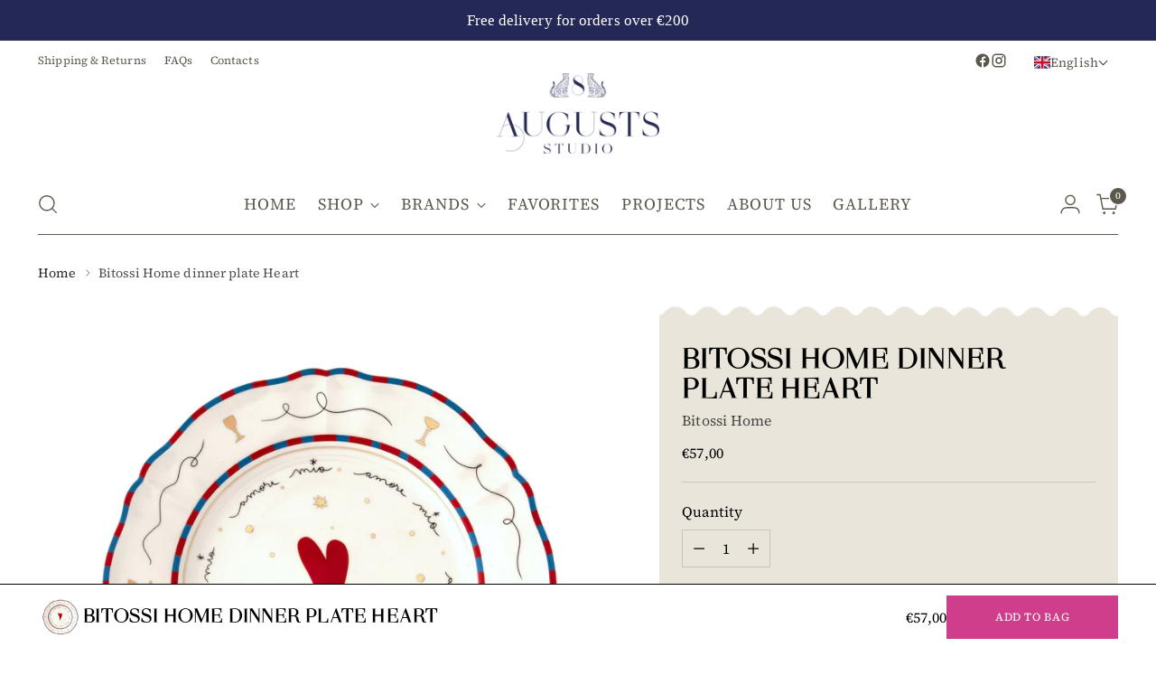

--- FILE ---
content_type: text/html; charset=utf-8
request_url: https://augusts.eu/en/products/dinner-plate-heart
body_size: 53802
content:
<!doctype html>

<!--
  ___                 ___           ___           ___
       /  /\                     /__/\         /  /\         /  /\
      /  /:/_                    \  \:\       /  /:/        /  /::\
     /  /:/ /\  ___     ___       \  \:\     /  /:/        /  /:/\:\
    /  /:/ /:/ /__/\   /  /\  ___  \  \:\   /  /:/  ___   /  /:/  \:\
   /__/:/ /:/  \  \:\ /  /:/ /__/\  \__\:\ /__/:/  /  /\ /__/:/ \__\:\
   \  \:\/:/    \  \:\  /:/  \  \:\ /  /:/ \  \:\ /  /:/ \  \:\ /  /:/
    \  \::/      \  \:\/:/    \  \:\  /:/   \  \:\  /:/   \  \:\  /:/
     \  \:\       \  \::/      \  \:\/:/     \  \:\/:/     \  \:\/:/
      \  \:\       \__\/        \  \::/       \  \::/       \  \::/
       \__\/                     \__\/         \__\/         \__\/

  --------------------------------------------------------------------
  #  Stiletto v3.2.1
  #  Documentation: https://fluorescent.co/help/stiletto/
  #  Purchase: https://themes.shopify.com/themes/stiletto/
  #  A product by Fluorescent: https://fluorescent.co/
  --------------------------------------------------------------------
-->

<html class="no-js" lang="en" style="--announcement-height: 1px;">
  <head>
    <meta charset="UTF-8">
    <meta http-equiv="X-UA-Compatible" content="IE=edge,chrome=1">
    <meta name="viewport" content="width=device-width,initial-scale=1">
    




  <meta name="description" content="Porcelain plate with gold details. Dishwasher safe, maximum 250 washes. Not suitable for microwave use. Material: Porcelain Ø 26.5 cm">



    <link rel="canonical" href="https://augusts.eu/en/products/dinner-plate-heart">
    <link rel="preconnect" href="https://cdn.shopify.com" crossorigin><link rel="shortcut icon" href="//augusts.eu/cdn/shop/files/Screenshot_2024-04-16_at_18.17.03.png?crop=center&height=32&v=1713280649&width=32" type="image/png"><title>Bitossi Home dinner plate Heart
&ndash; AUGUSTS STUDIO</title>

    





  
  
  
  
  




<meta property="og:url" content="https://augusts.eu/en/products/dinner-plate-heart">
<meta property="og:site_name" content="AUGUSTS STUDIO">
<meta property="og:type" content="product">
<meta property="og:title" content="Bitossi Home dinner plate Heart ">
<meta property="og:description" content="Porcelain plate with gold details. Dishwasher safe, maximum 250 washes. Not suitable for microwave use. Material: Porcelain Ø 26.5 cm">
<meta property="og:image" content="http://augusts.eu/cdn/shop/files/PAN01002_2_3000x_jpg.webp?v=1710191047&width=1024">
<meta property="og:image:secure_url" content="https://augusts.eu/cdn/shop/files/PAN01002_2_3000x_jpg.webp?v=1710191047&width=1024">
<meta property="og:price:amount" content="57,00">
<meta property="og:price:currency" content="EUR">

<meta name="twitter:title" content="Bitossi Home dinner plate Heart ">
<meta name="twitter:description" content="Porcelain plate with gold details. Dishwasher safe, maximum 250 washes. Not suitable for microwave use. Material: Porcelain Ø 26.5 cm">
<meta name="twitter:card" content="summary_large_image">
<meta name="twitter:image" content="https://augusts.eu/cdn/shop/files/PAN01002_2_3000x_jpg.webp?v=1710191047&width=1024">
<meta name="twitter:image:width" content="480">
<meta name="twitter:image:height" content="480">


    <script>
  console.log('Stiletto v3.3.0 by Fluorescent');

  document.documentElement.className = document.documentElement.className.replace('no-js', '');
  if (window.matchMedia(`(prefers-reduced-motion: reduce)`) === true || window.matchMedia(`(prefers-reduced-motion: reduce)`).matches === true) {
    document.documentElement.classList.add('prefers-reduced-motion');
  } else {
    document.documentElement.classList.add('do-anim');
  }

  window.theme = {
    version: 'v3.3.0',
    themeName: 'Stiletto',
    moneyFormat: "€{{amount_with_comma_separator}}",
    strings: {
      name: "AUGUSTS STUDIO",
      accessibility: {
        play_video: "Play",
        pause_video: "Pause",
        range_lower: "Lower",
        range_upper: "Upper"
      },
      product: {
        no_shipping_rates: "Shipping rate unavailable",
        country_placeholder: "Country\/Region",
        review: "Write a review"
      },
      products: {
        product: {
          unavailable: "Unavailable",
          unitPrice: "Unit price",
          unitPriceSeparator: "per",
          sku: "SKU"
        }
      },
      cart: {
        editCartNote: "Edit order notes",
        addCartNote: "Add order notes",
        quantityError: "You have the maximum number of this product in your cart"
      },
      pagination: {
        viewing: "You’re viewing {{ of }} of {{ total }}",
        products: "products",
        results: "results"
      }
    },
    routes: {
      root: "/en",
      cart: {
        base: "/en/cart",
        add: "/en/cart/add",
        change: "/en/cart/change",
        update: "/en/cart/update",
        clear: "/en/cart/clear",
        // Manual routes until Shopify adds support
        shipping: "/en/cart/shipping_rates",
      },
      // Manual routes until Shopify adds support
      products: "/en/products",
      productRecommendations: "/en/recommendations/products",
      predictive_search_url: '/en/search/suggest',
    },
    icons: {
      chevron: "\u003cspan class=\"icon icon-new icon-chevron \"\u003e\n  \u003csvg viewBox=\"0 0 24 24\" fill=\"none\" xmlns=\"http:\/\/www.w3.org\/2000\/svg\"\u003e\u003cpath d=\"M1.875 7.438 12 17.563 22.125 7.438\" stroke=\"currentColor\" stroke-width=\"2\"\/\u003e\u003c\/svg\u003e\n\u003c\/span\u003e\n",
      close: "\u003cspan class=\"icon icon-new icon-close \"\u003e\n  \u003csvg viewBox=\"0 0 24 24\" fill=\"none\" xmlns=\"http:\/\/www.w3.org\/2000\/svg\"\u003e\u003cpath d=\"M2.66 1.34 2 .68.68 2l.66.66 1.32-1.32zm18.68 21.32.66.66L23.32 22l-.66-.66-1.32 1.32zm1.32-20 .66-.66L22 .68l-.66.66 1.32 1.32zM1.34 21.34.68 22 2 23.32l.66-.66-1.32-1.32zm0-18.68 10 10 1.32-1.32-10-10-1.32 1.32zm11.32 10 10-10-1.32-1.32-10 10 1.32 1.32zm-1.32-1.32-10 10 1.32 1.32 10-10-1.32-1.32zm0 1.32 10 10 1.32-1.32-10-10-1.32 1.32z\" fill=\"currentColor\"\/\u003e\u003c\/svg\u003e\n\u003c\/span\u003e\n",
      zoom: "\u003cspan class=\"icon icon-new icon-zoom \"\u003e\n  \u003csvg viewBox=\"0 0 24 24\" fill=\"none\" xmlns=\"http:\/\/www.w3.org\/2000\/svg\"\u003e\u003cpath d=\"M10.3,19.71c5.21,0,9.44-4.23,9.44-9.44S15.51,.83,10.3,.83,.86,5.05,.86,10.27s4.23,9.44,9.44,9.44Z\" fill=\"none\" stroke=\"currentColor\" stroke-linecap=\"round\" stroke-miterlimit=\"10\" stroke-width=\"1.63\"\/\u003e\n          \u003cpath d=\"M5.05,10.27H15.54\" fill=\"none\" stroke=\"currentColor\" stroke-miterlimit=\"10\" stroke-width=\"1.63\"\/\u003e\n          \u003cpath class=\"cross-up\" d=\"M10.3,5.02V15.51\" fill=\"none\" stroke=\"currentColor\" stroke-miterlimit=\"10\" stroke-width=\"1.63\"\/\u003e\n          \u003cpath d=\"M16.92,16.9l6.49,6.49\" fill=\"none\" stroke=\"currentColor\" stroke-miterlimit=\"10\" stroke-width=\"1.63\"\/\u003e\u003c\/svg\u003e\n\u003c\/span\u003e\n"
    },
    coreData: {
      n: "Stiletto",
      v: "v3.3.0",
    }
  }

  window.theme.searchableFields = "product_type,title,variants.title,vendor";

  
</script>

    <style>
  @font-face {
  font-family: Fraunces;
  font-weight: 400;
  font-style: normal;
  font-display: swap;
  src: url("//augusts.eu/cdn/fonts/fraunces/fraunces_n4.8e6986daad4907c36a536fb8d55aaf5318c974ca.woff2") format("woff2"),
       url("//augusts.eu/cdn/fonts/fraunces/fraunces_n4.879060358fafcf2c4c4b6df76c608dc301ced93b.woff") format("woff");
}

  @font-face {
  font-family: Taviraj;
  font-weight: 400;
  font-style: normal;
  font-display: swap;
  src: url("//augusts.eu/cdn/fonts/taviraj/taviraj_n4.2584cfb6ad9df7e1b7c6683a8fa247775de90828.woff2") format("woff2"),
       url("//augusts.eu/cdn/fonts/taviraj/taviraj_n4.44c623dd1c3a06035ef245454350efbddcd128b9.woff") format("woff");
}

  @font-face {
  font-family: Taviraj;
  font-weight: 100;
  font-style: normal;
  font-display: swap;
  src: url("//augusts.eu/cdn/fonts/taviraj/taviraj_n1.b728b437406bdd90e0cbdc586ad28197e151d1af.woff2") format("woff2"),
       url("//augusts.eu/cdn/fonts/taviraj/taviraj_n1.35729effc2acce77869a406d08ce982a7248ea43.woff") format("woff");
}

  @font-face {
  font-family: "Source Serif 4";
  font-weight: 400;
  font-style: normal;
  font-display: swap;
  src: url("//augusts.eu/cdn/fonts/source_serif_4/sourceserif4_n4.0b3e8927bb8678aae824c5f2b6a3826350623570.woff2") format("woff2"),
       url("//augusts.eu/cdn/fonts/source_serif_4/sourceserif4_n4.5759d0c758bab9c1ee75668d3957dcd23b6fac99.woff") format("woff");
}

  @font-face {
  font-family: "Source Serif 4";
  font-weight: 700;
  font-style: normal;
  font-display: swap;
  src: url("//augusts.eu/cdn/fonts/source_serif_4/sourceserif4_n7.3640beda88ff1767fe86bbe7ff5c800a9262b987.woff2") format("woff2"),
       url("//augusts.eu/cdn/fonts/source_serif_4/sourceserif4_n7.21faae578553a6fe581c0b76cb802cca9e3c400e.woff") format("woff");
}

  @font-face {
  font-family: "Source Serif 4";
  font-weight: 400;
  font-style: italic;
  font-display: swap;
  src: url("//augusts.eu/cdn/fonts/source_serif_4/sourceserif4_i4.529d9717a8db4329d1f4cd7dffe2bdc99435ecfa.woff2") format("woff2"),
       url("//augusts.eu/cdn/fonts/source_serif_4/sourceserif4_i4.39385a9408187ae37751a5680159592298d30721.woff") format("woff");
}

  @font-face {
  font-family: "Source Serif 4";
  font-weight: 700;
  font-style: italic;
  font-display: swap;
  src: url("//augusts.eu/cdn/fonts/source_serif_4/sourceserif4_i7.db2734884f598ca0cfec2939c852e1a75c4e555a.woff2") format("woff2"),
       url("//augusts.eu/cdn/fonts/source_serif_4/sourceserif4_i7.526cda7545fd1f3dbeb0252329f5dc183bbeba95.woff") format("woff");
}


  :root {
    --color-text: #000000;
    --color-text-8-percent: rgba(0, 0, 0, 0.08);  
    --color-text-alpha: rgba(0, 0, 0, 0.35);
    --color-text-meta: rgba(0, 0, 0, 0.6);
    --color-text-link: #262523;
    --color-text-error: #D02F2E;
    --color-text-success: #478947;

    --color-background: #ffffff;
    --color-background-semi-transparent-80: rgba(255, 255, 255, 0.8);
    --color-background-semi-transparent-90: rgba(255, 255, 255, 0.9);

    --color-background-transparent: rgba(255, 255, 255, 0);
    --color-border: #c9c5be;
    --color-border-meta: rgba(201, 197, 190, 0.6);
    --color-overlay: rgba(0, 0, 0, 0.7);

    --color-background-meta: #f5f5f5;
    --color-background-meta-alpha: rgba(245, 245, 245, 0.6);
    --color-background-darker-meta: #e8e8e8;
    --color-background-darker-meta-alpha: rgba(232, 232, 232, 0.6);
    --color-background-placeholder: #e8e8e8;
    --color-background-placeholder-lighter: #f0f0f0;
    --color-foreground-placeholder: rgba(0, 0, 0, 0.4);

    --color-border-input: #c9c5be;
    --color-border-input-alpha: rgba(201, 197, 190, 0.25);
    --color-text-input: #000000;
    --color-text-input-alpha: rgba(0, 0, 0, 0.04);

    --color-text-button: #ffffff;

    --color-background-button: #ce3e8a;
    --color-background-button-alpha: rgba(206, 62, 138, 0.6);
    --color-background-outline-button-alpha: rgba(206, 62, 138, 0.1);
    --color-background-button-hover: #842256;

    --color-icon: rgba(0, 0, 0, 0.4);
    --color-icon-darker: rgba(0, 0, 0, 0.6);

    --color-text-sale-badge: #C31818;
    --color-background-sold-badge: #414141;
    --color-text-sold-badge: #ffffff;

    --color-text-header: #5d584d;
    --color-text-header-half-transparent: rgba(93, 88, 77, 0.5);

    --color-background-header: #ffffff;
    --color-background-header-transparent: rgba(255, 255, 255, 0);
    --color-icon-header: #5d584d;
    --color-shadow-header: rgba(0, 0, 0, 0.15);

    --color-background-footer: #e9e5da;
    --color-text-footer: #3a3934;
    --color-text-footer-subdued: rgba(58, 57, 52, 0.7);

    --color-products-sale-price: #C31818;
    --color-products-rating-star: #000000;

    --color-products-stock-good: #798c5e;
    --color-products-stock-medium: #A77A06;
    --color-products-stock-bad: #A70100;
    --color-products-stock-bad: #A70100;

    --font-logo: Fraunces, serif;
    --font-logo-weight: 400;
    --font-logo-style: normal;
    --logo-text-transform: none;
    --logo-letter-spacing: 0.0em;

    --font-heading: Taviraj, serif;
    --font-heading-weight: 400;
    --font-heading-style: normal;
    --font-heading-text-transform: uppercase;
    --font-heading-base-letter-spacing: -0.015em;
    --font-heading-base-size: 40px;

    --font-body: "Source Serif 4", serif;
    --font-body-weight: 400;
    --font-body-style: normal;
    --font-body-italic: italic;
    --font-body-bold-weight: 700;
    --font-body-base-letter-spacing: 0.005em;
    --font-body-base-size: 16px;

    /* Typography */
    --line-height-heading: 1.1;
    --line-height-subheading: 1.33;
    --line-height-body: 1.5;

    --logo-font-size: 
clamp(1.4rem, 1.1513812154696133rem + 1.0607734806629836vw, 2.0rem)
;

    --font-size-navigation-base: 16px;
    --font-navigation-base-letter-spacing: 0.0em;
    --font-navigation-base-text-transform: none;

    --font-size-heading-display-1: 
clamp(3.3375rem, 3.166574585635359rem + 0.7292817679558011vw, 3.75rem)
;
    --font-size-heading-display-2: 
clamp(2.965925rem, 2.8140292817679557rem + 0.6480883977900553vw, 3.3325rem)
;
    --font-size-heading-display-3: 
clamp(2.595685rem, 2.4627506077348067rem + 0.5671867403314917vw, 2.9165rem)
;
    --font-size-heading-1-base: 
clamp(2.225rem, 2.111049723756906rem + 0.4861878453038674vw, 2.5rem)
;
    --font-size-heading-2-base: 
clamp(1.946875rem, 1.8471685082872928rem + 0.425414364640884vw, 2.1875rem)
;
    --font-size-heading-3-base: 
clamp(1.66875rem, 1.5832872928176795rem + 0.36464088397790057vw, 1.875rem)
;
    --font-size-heading-4-base: 
clamp(1.297175rem, 1.2307419889502762rem + 0.2834475138121547vw, 1.4575rem)
;
    --font-size-heading-5-base: 
clamp(1.1125rem, 1.055524861878453rem + 0.2430939226519337vw, 1.25rem)
;
    --font-size-heading-6-base: 
clamp(0.9256rem, 0.878196685082873rem + 0.20225414364640884vw, 1.04rem)
;
    --font-size-body-400: 
clamp(1.666rem, 1.666rem + 0.0vw, 1.666rem)
;
    --font-size-body-350: 
clamp(1.555rem, 1.555rem + 0.0vw, 1.555rem)
;
    --font-size-body-300: 
clamp(1.444rem, 1.444rem + 0.0vw, 1.444rem)
;
    --font-size-body-250: 
clamp(1.333rem, 1.333rem + 0.0vw, 1.333rem)
;
    --font-size-body-200: 
clamp(1.222rem, 1.222rem + 0.0vw, 1.222rem)
;
    --font-size-body-150: 
clamp(1.111rem, 1.111rem + 0.0vw, 1.111rem)
;
    --font-size-body-100: 
clamp(1.0rem, 1.0rem + 0.0vw, 1.0rem)
;
    --font-size-body-75: 
clamp(0.888rem, 0.888rem + 0.0vw, 0.888rem)
;
    --font-size-body-60: 
clamp(0.8222rem, 0.8222rem + 0.0vw, 0.8222rem)
;
    --font-size-body-50: 
clamp(0.777rem, 0.777rem + 0.0vw, 0.777rem)
;
    --font-size-body-25: 
clamp(0.722rem, 0.722rem + 0.0vw, 0.722rem)
;
    --font-size-body-20: 
clamp(0.666rem, 0.666rem + 0.0vw, 0.666rem)
;

    /* Buttons */
    
      --button-padding-multiplier: 1;
      --font-size-button: var(--font-size-body-50);
      --font-size-button-x-small: var(--font-size-body-25);
    

    --font-button-text-transform: uppercase;
    --button-letter-spacing: 0.05em;
    --line-height-button: 1.45;

    /* Product badges */
    
      --font-size-product-badge: var(--font-size-body-25);
    

    --font-product-badge-text-transform: none;

    /* Product listing titles */
    
      --font-size-listing-title: var(--font-size-body-100);
    

    --font-product-listing-title-text-transform: none;
    --font-product-listing-title-base-letter-spacing: 0.0em;

    /* Shopify pay specific */
    --payment-terms-background-color: #f5f5f5;
  }

  @supports not (font-size: clamp(10px, 3.3vw, 20px)) {
    :root {
      --logo-font-size: 
1.7rem
;
      --font-size-heading-display-1: 
3.54375rem
;
      --font-size-heading-display-2: 
3.1492125rem
;
      --font-size-heading-display-3: 
2.7560925rem
;
      --font-size-heading-1-base: 
2.3625rem
;
      --font-size-heading-2-base: 
2.0671875rem
;
      --font-size-heading-3-base: 
1.771875rem
;
      --font-size-heading-4-base: 
1.3773375rem
;
      --font-size-heading-5-base: 
1.18125rem
;
      --font-size-heading-6-base: 
0.9828rem
;
      --font-size-body-400: 
1.666rem
;
      --font-size-body-350: 
1.555rem
;
      --font-size-body-300: 
1.444rem
;
      --font-size-body-250: 
1.333rem
;
      --font-size-body-200: 
1.222rem
;
      --font-size-body-150: 
1.111rem
;
      --font-size-body-100: 
1.0rem
;
      --font-size-body-75: 
0.888rem
;
      --font-size-body-60: 
0.8222rem
;
      --font-size-body-50: 
0.777rem
;
      --font-size-body-25: 
0.722rem
;
      --font-size-body-20: 
0.666rem
;
    }
  }.product-badge[data-handle="responsible"]{
        color: #3C9342;
      }
    
.product-badge[data-handle="best-seller"]{
        color: #7e6b45;
      }
    
.product-badge[data-handle="new"]{
        color: #000000;
      }
    

</style>

<script>
  flu = window.flu || {};
  flu.chunks = {
    photoswipe: "//augusts.eu/cdn/shop/t/10/assets/photoswipe-chunk.js?v=18659099751219271031741197478",
    swiper: "//augusts.eu/cdn/shop/t/10/assets/swiper-chunk.js?v=73725226959832986321741197478",
    nouislider: "//augusts.eu/cdn/shop/t/10/assets/nouislider-chunk.js?v=131351027671466727271741197478",
    polyfillInert: "//augusts.eu/cdn/shop/t/10/assets/polyfill-inert-chunk.js?v=9775187524458939151741197478",
    polyfillResizeObserver: "//augusts.eu/cdn/shop/t/10/assets/polyfill-resize-observer-chunk.js?v=49253094118087005231741197478",
  };
</script>





  <script type="module" src="//augusts.eu/cdn/shop/t/10/assets/theme.min.js?v=124801295763910785651741197478"></script>










<script defer>
  var defineVH = function () {
    document.documentElement.style.setProperty('--vh', window.innerHeight * 0.01 + 'px');
  };
  window.addEventListener('resize', defineVH);
  window.addEventListener('orientationchange', defineVH);
  defineVH();
</script>

<link href="//augusts.eu/cdn/shop/t/10/assets/theme.css?v=22758854379001808271741197478" rel="stylesheet" type="text/css" media="all" />


<script>window.performance && window.performance.mark && window.performance.mark('shopify.content_for_header.start');</script><meta name="google-site-verification" content="JlYGvuuP-6WvpZzGZo_bib02B8WGME-zEeZi8K58YBA">
<meta id="shopify-digital-wallet" name="shopify-digital-wallet" content="/80914219357/digital_wallets/dialog">
<meta name="shopify-checkout-api-token" content="723fb11be8c5bce905ed2188b7cfa286">
<meta id="in-context-paypal-metadata" data-shop-id="80914219357" data-venmo-supported="false" data-environment="production" data-locale="en_US" data-paypal-v4="true" data-currency="EUR">
<link rel="alternate" hreflang="x-default" href="https://augusts.eu/products/dinner-plate-heart">
<link rel="alternate" hreflang="en" href="https://augusts.eu/en/products/dinner-plate-heart">
<link rel="alternate" type="application/json+oembed" href="https://augusts.eu/en/products/dinner-plate-heart.oembed">
<script async="async" src="/checkouts/internal/preloads.js?locale=en-LV"></script>
<script id="shopify-features" type="application/json">{"accessToken":"723fb11be8c5bce905ed2188b7cfa286","betas":["rich-media-storefront-analytics"],"domain":"augusts.eu","predictiveSearch":true,"shopId":80914219357,"locale":"en"}</script>
<script>var Shopify = Shopify || {};
Shopify.shop = "de511d-2.myshopify.com";
Shopify.locale = "en";
Shopify.currency = {"active":"EUR","rate":"1.0"};
Shopify.country = "LV";
Shopify.theme = {"name":"Updated copy of Stiletto","id":180090831197,"schema_name":"Stiletto","schema_version":"3.3.0","theme_store_id":1621,"role":"main"};
Shopify.theme.handle = "null";
Shopify.theme.style = {"id":null,"handle":null};
Shopify.cdnHost = "augusts.eu/cdn";
Shopify.routes = Shopify.routes || {};
Shopify.routes.root = "/en/";</script>
<script type="module">!function(o){(o.Shopify=o.Shopify||{}).modules=!0}(window);</script>
<script>!function(o){function n(){var o=[];function n(){o.push(Array.prototype.slice.apply(arguments))}return n.q=o,n}var t=o.Shopify=o.Shopify||{};t.loadFeatures=n(),t.autoloadFeatures=n()}(window);</script>
<script id="shop-js-analytics" type="application/json">{"pageType":"product"}</script>
<script defer="defer" async type="module" src="//augusts.eu/cdn/shopifycloud/shop-js/modules/v2/client.init-shop-cart-sync_D0dqhulL.en.esm.js"></script>
<script defer="defer" async type="module" src="//augusts.eu/cdn/shopifycloud/shop-js/modules/v2/chunk.common_CpVO7qML.esm.js"></script>
<script type="module">
  await import("//augusts.eu/cdn/shopifycloud/shop-js/modules/v2/client.init-shop-cart-sync_D0dqhulL.en.esm.js");
await import("//augusts.eu/cdn/shopifycloud/shop-js/modules/v2/chunk.common_CpVO7qML.esm.js");

  window.Shopify.SignInWithShop?.initShopCartSync?.({"fedCMEnabled":true,"windoidEnabled":true});

</script>
<script id="__st">var __st={"a":80914219357,"offset":7200,"reqid":"1726f2db-e5a5-484b-ac61-55d07eeea775-1765224558","pageurl":"augusts.eu\/en\/products\/dinner-plate-heart","u":"d174110401f1","p":"product","rtyp":"product","rid":9031369851229};</script>
<script>window.ShopifyPaypalV4VisibilityTracking = true;</script>
<script id="captcha-bootstrap">!function(){'use strict';const t='contact',e='account',n='new_comment',o=[[t,t],['blogs',n],['comments',n],[t,'customer']],c=[[e,'customer_login'],[e,'guest_login'],[e,'recover_customer_password'],[e,'create_customer']],r=t=>t.map((([t,e])=>`form[action*='/${t}']:not([data-nocaptcha='true']) input[name='form_type'][value='${e}']`)).join(','),a=t=>()=>t?[...document.querySelectorAll(t)].map((t=>t.form)):[];function s(){const t=[...o],e=r(t);return a(e)}const i='password',u='form_key',d=['recaptcha-v3-token','g-recaptcha-response','h-captcha-response',i],f=()=>{try{return window.sessionStorage}catch{return}},m='__shopify_v',_=t=>t.elements[u];function p(t,e,n=!1){try{const o=window.sessionStorage,c=JSON.parse(o.getItem(e)),{data:r}=function(t){const{data:e,action:n}=t;return t[m]||n?{data:e,action:n}:{data:t,action:n}}(c);for(const[e,n]of Object.entries(r))t.elements[e]&&(t.elements[e].value=n);n&&o.removeItem(e)}catch(o){console.error('form repopulation failed',{error:o})}}const l='form_type',E='cptcha';function T(t){t.dataset[E]=!0}const w=window,h=w.document,L='Shopify',v='ce_forms',y='captcha';let A=!1;((t,e)=>{const n=(g='f06e6c50-85a8-45c8-87d0-21a2b65856fe',I='https://cdn.shopify.com/shopifycloud/storefront-forms-hcaptcha/ce_storefront_forms_captcha_hcaptcha.v1.5.2.iife.js',D={infoText:'Protected by hCaptcha',privacyText:'Privacy',termsText:'Terms'},(t,e,n)=>{const o=w[L][v],c=o.bindForm;if(c)return c(t,g,e,D).then(n);var r;o.q.push([[t,g,e,D],n]),r=I,A||(h.body.append(Object.assign(h.createElement('script'),{id:'captcha-provider',async:!0,src:r})),A=!0)});var g,I,D;w[L]=w[L]||{},w[L][v]=w[L][v]||{},w[L][v].q=[],w[L][y]=w[L][y]||{},w[L][y].protect=function(t,e){n(t,void 0,e),T(t)},Object.freeze(w[L][y]),function(t,e,n,w,h,L){const[v,y,A,g]=function(t,e,n){const i=e?o:[],u=t?c:[],d=[...i,...u],f=r(d),m=r(i),_=r(d.filter((([t,e])=>n.includes(e))));return[a(f),a(m),a(_),s()]}(w,h,L),I=t=>{const e=t.target;return e instanceof HTMLFormElement?e:e&&e.form},D=t=>v().includes(t);t.addEventListener('submit',(t=>{const e=I(t);if(!e)return;const n=D(e)&&!e.dataset.hcaptchaBound&&!e.dataset.recaptchaBound,o=_(e),c=g().includes(e)&&(!o||!o.value);(n||c)&&t.preventDefault(),c&&!n&&(function(t){try{if(!f())return;!function(t){const e=f();if(!e)return;const n=_(t);if(!n)return;const o=n.value;o&&e.removeItem(o)}(t);const e=Array.from(Array(32),(()=>Math.random().toString(36)[2])).join('');!function(t,e){_(t)||t.append(Object.assign(document.createElement('input'),{type:'hidden',name:u})),t.elements[u].value=e}(t,e),function(t,e){const n=f();if(!n)return;const o=[...t.querySelectorAll(`input[type='${i}']`)].map((({name:t})=>t)),c=[...d,...o],r={};for(const[a,s]of new FormData(t).entries())c.includes(a)||(r[a]=s);n.setItem(e,JSON.stringify({[m]:1,action:t.action,data:r}))}(t,e)}catch(e){console.error('failed to persist form',e)}}(e),e.submit())}));const S=(t,e)=>{t&&!t.dataset[E]&&(n(t,e.some((e=>e===t))),T(t))};for(const o of['focusin','change'])t.addEventListener(o,(t=>{const e=I(t);D(e)&&S(e,y())}));const B=e.get('form_key'),M=e.get(l),P=B&&M;t.addEventListener('DOMContentLoaded',(()=>{const t=y();if(P)for(const e of t)e.elements[l].value===M&&p(e,B);[...new Set([...A(),...v().filter((t=>'true'===t.dataset.shopifyCaptcha))])].forEach((e=>S(e,t)))}))}(h,new URLSearchParams(w.location.search),n,t,e,['guest_login'])})(!0,!0)}();</script>
<script integrity="sha256-52AcMU7V7pcBOXWImdc/TAGTFKeNjmkeM1Pvks/DTgc=" data-source-attribution="shopify.loadfeatures" defer="defer" src="//augusts.eu/cdn/shopifycloud/storefront/assets/storefront/load_feature-81c60534.js" crossorigin="anonymous"></script>
<script data-source-attribution="shopify.dynamic_checkout.dynamic.init">var Shopify=Shopify||{};Shopify.PaymentButton=Shopify.PaymentButton||{isStorefrontPortableWallets:!0,init:function(){window.Shopify.PaymentButton.init=function(){};var t=document.createElement("script");t.src="https://augusts.eu/cdn/shopifycloud/portable-wallets/latest/portable-wallets.en.js",t.type="module",document.head.appendChild(t)}};
</script>
<script data-source-attribution="shopify.dynamic_checkout.buyer_consent">
  function portableWalletsHideBuyerConsent(e){var t=document.getElementById("shopify-buyer-consent"),n=document.getElementById("shopify-subscription-policy-button");t&&n&&(t.classList.add("hidden"),t.setAttribute("aria-hidden","true"),n.removeEventListener("click",e))}function portableWalletsShowBuyerConsent(e){var t=document.getElementById("shopify-buyer-consent"),n=document.getElementById("shopify-subscription-policy-button");t&&n&&(t.classList.remove("hidden"),t.removeAttribute("aria-hidden"),n.addEventListener("click",e))}window.Shopify?.PaymentButton&&(window.Shopify.PaymentButton.hideBuyerConsent=portableWalletsHideBuyerConsent,window.Shopify.PaymentButton.showBuyerConsent=portableWalletsShowBuyerConsent);
</script>
<script data-source-attribution="shopify.dynamic_checkout.cart.bootstrap">document.addEventListener("DOMContentLoaded",(function(){function t(){return document.querySelector("shopify-accelerated-checkout-cart, shopify-accelerated-checkout")}if(t())Shopify.PaymentButton.init();else{new MutationObserver((function(e,n){t()&&(Shopify.PaymentButton.init(),n.disconnect())})).observe(document.body,{childList:!0,subtree:!0})}}));
</script>
<script id='scb4127' type='text/javascript' async='' src='https://augusts.eu/cdn/shopifycloud/privacy-banner/storefront-banner.js'></script><link id="shopify-accelerated-checkout-styles" rel="stylesheet" media="screen" href="https://augusts.eu/cdn/shopifycloud/portable-wallets/latest/accelerated-checkout-backwards-compat.css" crossorigin="anonymous">
<style id="shopify-accelerated-checkout-cart">
        #shopify-buyer-consent {
  margin-top: 1em;
  display: inline-block;
  width: 100%;
}

#shopify-buyer-consent.hidden {
  display: none;
}

#shopify-subscription-policy-button {
  background: none;
  border: none;
  padding: 0;
  text-decoration: underline;
  font-size: inherit;
  cursor: pointer;
}

#shopify-subscription-policy-button::before {
  box-shadow: none;
}

      </style>

<script>window.performance && window.performance.mark && window.performance.mark('shopify.content_for_header.end');</script>
<style>
    @font-face { 
font-family: 'Regonia';
src: url(https://cdn.shopify.com/s/files/1/0809/1421/9357/files/regonia-regular.woff?v=1713506993) format('woff');
} 
</style>

    <!-- Google tag (gtag.js) -->

<script async src="https://www.googletagmanager.com/gtag/js?id=G-ZH0P3Z3Z7X"></script>

<script>

 window.dataLayer = window.dataLayer || [];

 function gtag(){dataLayer.push(arguments);}

 gtag('js', new Date());

 gtag('config', 'G-ZH0P3Z3Z7X');

</script>
  <!-- BEGIN app block: shopify://apps/makecommerce-shipping-solution/blocks/hide-checkout-button-from-modal/61e2c6ed-bbd6-4175-82c1-50e53eb3db6a -->
<!-- END app block --><!-- BEGIN app block: shopify://apps/t-lab-ai-language-translate/blocks/language_switcher/b5b83690-efd4-434d-8c6a-a5cef4019faf --><!-- BEGIN app snippet: switcher_styling -->

<link href="//cdn.shopify.com/extensions/019ae56c-f6fa-7145-97c4-e767bdeb3ed6/content-translation-291/assets/advanced-switcher.css" rel="stylesheet" type="text/css" media="all" />

<style>
  .tl-switcher-container.tl-custom-position {
    border-width: 1px;
    border-style: solid;
    border-color: #000000;
    background-color: #ce3e8a;
  }

  .tl-custom-position.top-right {
    top: 55px;
    right: 20px;
    bottom: auto;
    left: auto;
  }

  .tl-custom-position.top-left {
    top: 55px;
    right: auto;
    bottom: auto;
    left: 20px;
  }

  .tl-custom-position.bottom-left {
    position: fixed;
    top: auto;
    right: auto;
    bottom: 20px;
    left: 20px;
  }

  .tl-custom-position.bottom-right {
    position: fixed;
    top: auto;
    right: 20px;
    bottom: 20px;
    left: auto;
  }

  .tl-custom-position > div {
    font-size: 14px;
    color: #000000;
  }

  .tl-custom-position .tl-label {
    color: #000000;
  }

  .tl-dropdown,
  .tl-overlay,
  .tl-options {
    display: none;
  }

  .tl-dropdown.bottom-right,
  .tl-dropdown.bottom-left {
    bottom: 100%;
    top: auto;
  }

  .tl-dropdown.top-right,
  .tl-dropdown.bottom-right {
    right: 0;
    left: auto;
  }

  .tl-options.bottom-right,
  .tl-options.bottom-left {
    bottom: 100%;
    top: auto;
  }

  .tl-options.top-right,
  .tl-options.bottom-right {
    right: 0;
    left: auto;
  }

  div:not(.tl-inner) > .tl-switcher .tl-select,
  div.tl-selections {
    border-width: 0px;
  }

  

  
  .tl-select {
margin-top: -6px;
}
  
</style>
<!-- END app snippet -->

<script type="text/template" id="tl-switcher-template">
  <div class="tl-switcher-container hidden ">
    
        <!-- BEGIN app snippet: language_form --><div class="tl-switcher tl-language"><form method="post" action="/en/localization" id="localization_form" accept-charset="UTF-8" class="shopify-localization-form" enctype="multipart/form-data"><input type="hidden" name="form_type" value="localization" /><input type="hidden" name="utf8" value="✓" /><input type="hidden" name="_method" value="put" /><input type="hidden" name="return_to" value="/en/products/dinner-plate-heart" />
    <div class="tl-select">
      
          <img
            class="tl-flag"
            loading="lazy"
            width="20"
            height="18"
            alt="Language switcher country flag for English"
            src="https://cdn.shopify.com/extensions/019ae56c-f6fa-7145-97c4-e767bdeb3ed6/content-translation-291/assets/gb.svg"
          >
            <span class="tl-label tl-name">English</span>
      
    </div>
    <ul class="tl-options " role="list">
      
          <li
            class="tl-option "
            data-value="lv"
          >
              <img
                class="tl-flag"
                loading="lazy"
                width="20"
                height="18"
                alt="Language dropdown option country flag for latviešu"
                src="https://cdn.shopify.com/extensions/019ae56c-f6fa-7145-97c4-e767bdeb3ed6/content-translation-291/assets/lv.svg"
              >
                <span class="tl-label tl-name" for="latviešu">latviešu</span>
          </li>
          <li
            class="tl-option active"
            data-value="en"
          >
              <img
                class="tl-flag"
                loading="lazy"
                width="20"
                height="18"
                alt="Language dropdown option country flag for English"
                src="https://cdn.shopify.com/extensions/019ae56c-f6fa-7145-97c4-e767bdeb3ed6/content-translation-291/assets/gb.svg"
              >
                <span class="tl-label tl-name" for="English">English</span>
          </li>
      
    </ul>
    <input type="hidden" name="country_code" value="LV">
    <input type="hidden" name="language_code" value="en"></form>
</div>
<!-- END app snippet -->

      
    <!-- BEGIN app snippet: language_form2 --><div class="tl-languages-unwrap" style="display: none;"><form method="post" action="/en/localization" id="localization_form" accept-charset="UTF-8" class="shopify-localization-form" enctype="multipart/form-data"><input type="hidden" name="form_type" value="localization" /><input type="hidden" name="utf8" value="✓" /><input type="hidden" name="_method" value="put" /><input type="hidden" name="return_to" value="/en/products/dinner-plate-heart" />
    <ul class="tl-options" role="list">
      
          <li
            class="tl-option "
            data-value="lv"
          >
                <span class="tl-label tl-name" for="latviešu">latviešu</span>
          </li>
          <li
            class="tl-option active"
            data-value="en"
          >
                <span class="tl-label tl-name" for="English">English</span>
          </li>
      
    </ul>
    <input type="hidden" name="country_code" value="LV">
    <input type="hidden" name="language_code" value="en"></form>
</div>
<!-- END app snippet -->
  </div>
</script>

<!-- BEGIN app snippet: switcher_init_script --><script>
  "use strict";
  (()=>{let s="tlSwitcherReady",l="hidden";function c(i,r,t=0){var e=i.map(function(e){return document.querySelector(e)});if(e.every(function(e){return!!e}))r(e);else{let e=new MutationObserver(function(e,t){var n=i.map(function(e){return document.querySelector(e)});n.every(function(e){return!!e})&&(t.disconnect(),r(n))});e.observe(document.documentElement,{childList:!0,subtree:!0}),0<t&&setTimeout(function(){e.disconnect()},t)}}let a=function(c,a){return function(t){var n=t[0],i=t[1];if(n&&i){var r=n.cloneNode(!0);let e=!1;switch(a){case"before":var o=i.parentElement;o&&(o.insertBefore(r,i),e=!0);break;case"after":o=i.parentElement;o&&(o.insertBefore(r,i.nextSibling),e=!0);break;case"in-element-prepend":o=i.firstChild;i.insertBefore(r,o),e=!0;break;case"in-element":i.appendChild(r),e=!0}e&&(r instanceof HTMLElement&&(r.classList.add(c),r.classList.remove(l)),t=new CustomEvent(s,{detail:{switcherElement:r}}),document.dispatchEvent(t))}}};function r(e){switch(e.switcherPosition){case"header":t=e.switcherPrototypeSelector,i=e.headerRelativePosition,r=e.mobileRefElement,o=e.mobileRelativePosition,(n=e.headerRefElement)&&n.split(",").map(e=>e.trim()).filter(Boolean).forEach(e=>{c([t,e],a("desktop",i),3e3)}),r&&r.split(",").map(e=>e.trim()).filter(Boolean).forEach(e=>{c([t,e],a("mobile",o))});break;case"custom":n=e.switcherPrototypeSelector,(n=document.querySelector(n))&&(n.classList.add("tl-custom-position"),n.classList.remove(l),n=new CustomEvent(s,{detail:{switcherElement:n}}),document.dispatchEvent(n))}var t,n,i,r,o}void 0===window.TranslationLab&&(window.TranslationLab={}),window.TranslationLab.Switcher={configure:function(i){c(["body"],e=>{var t,n=document.getElementById("tl-switcher-template");n&&((t=document.createElement("div")).innerHTML=n.innerHTML,n=t.querySelector(".tl-switcher-container"))&&(t=n.cloneNode(!0),e[0])&&e[0].appendChild(t),r(i)})}}})();
</script><!-- END app snippet -->

<script>
  (function () {

    var enabledShopCurrenciesJson = '[{"name":"Euro","iso_code":"EUR","symbol":"€"}]';
    var availableCountriesJson = '[{"name":"Austria","iso_code":"AT","currency_code":"EUR"},{"name":"Belgium","iso_code":"BE","currency_code":"EUR"},{"name":"Bulgaria","iso_code":"BG","currency_code":"EUR"},{"name":"Croatia","iso_code":"HR","currency_code":"EUR"},{"name":"Czechia","iso_code":"CZ","currency_code":"EUR"},{"name":"Denmark","iso_code":"DK","currency_code":"EUR"},{"name":"Estonia","iso_code":"EE","currency_code":"EUR"},{"name":"Finland","iso_code":"FI","currency_code":"EUR"},{"name":"France","iso_code":"FR","currency_code":"EUR"},{"name":"Germany","iso_code":"DE","currency_code":"EUR"},{"name":"Greece","iso_code":"GR","currency_code":"EUR"},{"name":"Hungary","iso_code":"HU","currency_code":"EUR"},{"name":"Iceland","iso_code":"IS","currency_code":"EUR"},{"name":"Ireland","iso_code":"IE","currency_code":"EUR"},{"name":"Italy","iso_code":"IT","currency_code":"EUR"},{"name":"Latvia","iso_code":"LV","currency_code":"EUR"},{"name":"Lithuania","iso_code":"LT","currency_code":"EUR"},{"name":"Luxembourg","iso_code":"LU","currency_code":"EUR"},{"name":"Monaco","iso_code":"MC","currency_code":"EUR"},{"name":"Netherlands","iso_code":"NL","currency_code":"EUR"},{"name":"Norway","iso_code":"NO","currency_code":"EUR"},{"name":"Poland","iso_code":"PL","currency_code":"EUR"},{"name":"Portugal","iso_code":"PT","currency_code":"EUR"},{"name":"Spain","iso_code":"ES","currency_code":"EUR"},{"name":"Sweden","iso_code":"SE","currency_code":"EUR"},{"name":"Switzerland","iso_code":"CH","currency_code":"EUR"}]';

    if (typeof window.TranslationLab === 'undefined') {
      window.TranslationLab = {};
    }

    window.TranslationLab.CurrencySettings = {
      themeMoneyFormat: "€{{amount_with_comma_separator}}",
      themeMoneyWithCurrencyFormat: "€{{amount_with_comma_separator}} EUR",
      format: 'money_with_currency_format',
      isRtl: false
    };

    window.TranslationLab.switcherSettings = {
      switcherMode: 'language',
      labelType: 'language-name',
      showFlags: true,
      useSwitcherIcon: false,
      imgFileTemplate: 'https://cdn.shopify.com/extensions/019ae56c-f6fa-7145-97c4-e767bdeb3ed6/content-translation-291/assets/[country-code].svg',

      isModal: false,

      currencyFormatClass: 'span.money, span.tlab-currency-format, .price-item, .price, .price-sale, .price-compare, .product__price, .product__price--sale, .product__price--old, .jsPrice',
      shopCurrencyCode: "EUR" || "EUR",

      langCurrencies: null,

      currentLocale: 'en',
      languageList: JSON.parse("[{\r\n\"name\": \"Latvian\",\r\n\"endonym_name\": \"latviešu\",\r\n\"iso_code\": \"lv\",\r\n\"display_code\": \"lv\",\r\n\"primary\": true,\"flag\": \"https:\/\/cdn.shopify.com\/extensions\/019ae56c-f6fa-7145-97c4-e767bdeb3ed6\/content-translation-291\/assets\/lv.svg\",\r\n\"region\": null,\r\n\"regions\": null,\r\n\"root_url\": \"\\\/\"\r\n},{\r\n\"name\": \"English\",\r\n\"endonym_name\": \"English\",\r\n\"iso_code\": \"en\",\r\n\"display_code\": \"en\",\r\n\"primary\": false,\"flag\": \"https:\/\/cdn.shopify.com\/extensions\/019ae56c-f6fa-7145-97c4-e767bdeb3ed6\/content-translation-291\/assets\/gb.svg\",\r\n\"region\": null,\r\n\"regions\": null,\r\n\"root_url\": \"\\\/en\"\r\n}]"),

      currentCountry: 'LV',
      availableCountries: JSON.parse(availableCountriesJson),

      enabledShopCurrencies: JSON.parse(enabledShopCurrenciesJson),

      addNoRedirect: false,
      addLanguageCode: false,
    };

    function getShopifyThemeName() {
      if (window.Shopify && window.Shopify.theme && window.Shopify.theme.name) {
        return window.Shopify.theme.name.toLowerCase();
      }
      return null;
    }

    function find(collection, predicate) {
      for (var i = 0; i < collection.length; i++) {
        if (predicate(collection[i])) {
          return collection[i];
        }
      }
      return null;
    }

    function getCurrenciesForLanguage(languageCode, languageCurrencies, defaultCurrencyCode) {
      if (!languageCode || !languageCurrencies) {
        return {
          languageCode: '',
          currencies: [{ code: defaultCurrencyCode }]
        };
      }
      const langCodePart = languageCode.split('-')[0];
      const langCurrencyMapping = find(languageCurrencies, function(x) { return x.languageCode === languageCode || x.languageCode === langCodePart; });
      const defaultCurrenciesForLanguage = {
        languageCode: languageCode,
        currencies: [{ code: defaultCurrencyCode }]
      };
      return langCurrencyMapping ?? defaultCurrenciesForLanguage;
    }

    function findCurrencyForLanguage(langCurrencies, languageCode, currencyCode, defaultCurrencyCode) {
      if (!languageCode) return null
      const langCurrencyMapping = getCurrenciesForLanguage(languageCode, langCurrencies, defaultCurrencyCode);
      if (!currencyCode)  return langCurrencyMapping.currencies[0];
      const currency = find(langCurrencyMapping.currencies, function(currency) { return currency.code === currencyCode; });
      if (!currency) return langCurrencyMapping.currencies[0];
      return currency;
    }

    function getCurrentCurrencyCode(languageCurrencies, language, shopCurrencyCode) {
      const queryParamCurrencyCode = getQueryParam('currency');
      if (queryParamCurrencyCode) {
        window.TranslationLab.currencyCookie.write(queryParamCurrencyCode.toUpperCase());
        deleteQueryParam('currency');
      }

      const savedCurrencyCode = window.TranslationLab.currencyCookie.read() ?? null;
      const currencyForCurrentLanguage = findCurrencyForLanguage(languageCurrencies, language.iso_code, savedCurrencyCode, shopCurrencyCode);
      return currencyForCurrentLanguage ? currencyForCurrentLanguage.code : shopCurrencyCode;
    }

    function getQueryParam(param) {
      const queryString = window.location.search;
      const urlParams = new URLSearchParams(queryString);
      const paramValue = urlParams.get(param);
      return paramValue;
    }

    function deleteQueryParam(param) {
      const url = new URL(window.location.href);
      url.searchParams.delete(param);
      window.history.replaceState({}, '', url.toString());
    }

    window.TranslationLab.currencyCookie = {
        name: 'translation-lab-currency',
        write: function (currency) {
            window.localStorage.setItem(this.name, currency);
        },
        read: function () {
            return window.localStorage.getItem(this.name);
        },
        destroy: function () {
            window.localStorage.removeItem(this.name);
        }
    }

    window.TranslationLab.currencyService = {
      getCurrenciesForLanguage: getCurrenciesForLanguage,
      findCurrencyForLanguage: findCurrencyForLanguage,
      getCurrentCurrencyCode: getCurrentCurrencyCode
    }

    var switcherOptions = {
      shopifyThemeName: getShopifyThemeName(),
      switcherPrototypeSelector: '.tl-switcher-container.hidden',
      switcherPosition: 'header',
      headerRefElement: '.social-icons',
      headerRelativePosition: 'after',
      mobileRefElement: '.drawer-menu__secondary-links',
      mobileRelativePosition: 'in-element-prepend',
    };

    window.TranslationLab.Switcher.configure(switcherOptions);

  })();
</script>



<script defer="defer" src="https://cdn.shopify.com/extensions/019ae56c-f6fa-7145-97c4-e767bdeb3ed6/content-translation-291/assets/advanced-switcher.js" type="text/javascript"></script>


<!-- END app block --><!-- BEGIN app block: shopify://apps/t-lab-ai-language-translate/blocks/custom_translations/b5b83690-efd4-434d-8c6a-a5cef4019faf --><!-- BEGIN app snippet: custom_translation_scripts --><script>
(()=>{var o=/\([0-9]+?\)$/,S=/\r?\n|\r|\t|\xa0|\u200B|\u200E|&nbsp;| /g,v=/<\/?[a-z][\s\S]*>/i,r=/^(https?:\/\/|\/\/)[^\s/$.?#].[^\s]*$/i,M=/\{\{\s*([a-zA-Z_]\w*)\s*\}\}/g,m=/\{\{\s*([a-zA-Z_]\w*)\s*\}\}/,t=/^(https:)?\/\/cdn\.shopify\.com\/(.+)\.(png|jpe?g|gif|webp|svgz?|bmp|tiff?|ico|avif)/i,e=/^(https:)?\/\/cdn\.shopify\.com/i,a=/\b(?:https?|ftp)?:?\/\/?[^\s\/]+\/[^\s]+\.(?:png|jpe?g|gif|webp|svgz?|bmp|tiff?|ico|avif)\b/i,_=/url\(['"]?(.*?)['"]?\)/,p="__label:",i=document.createElement("textarea"),u={t:["src","data-src","data-source","data-href","data-zoom","data-master","data-bg","base-src"],i:["srcset","data-srcset"],o:["href","data-href"],u:["href","data-href","data-src","data-zoom"]},g=16.67,s=function(n){return n.nodeType===Node.ELEMENT_NODE},l=function(n){return n.nodeType===Node.TEXT_NODE};function h(n){return t.test(n.trim())||a.test(n.trim())}function w(n){return(n=>(n=n.trim(),r.test(n)))(n)||e.test(n.trim())}var c=function(n){return!n||0===n.trim().length};function O(n){return i.innerHTML=n,i.value}function b(n){return k(O(n))}function k(n){return n.trim().replace(o,"").replace(S,"").trim()}var A=1e3;function C(n){n=n.trim().replace(S,"").replace(/&amp;/g,"&").replace(/&gt;/g,">").replace(/&lt;/g,"<").trim();return n.length>A?H(n):n}function j(n){return n.trim().toLowerCase().replace(/^https:/i,"")}function H(n){for(var r=5381,t=0;t<n.length;t++)r=(r<<5)+r^n.charCodeAt(t);return(r>>>0).toString(36)}function f(n){for(var r=document.createElement("template"),t=(r.innerHTML=n,["SCRIPT","IFRAME","OBJECT","EMBED","LINK","META"]),e=/^(on\w+|srcdoc|style)$/i,a=document.createTreeWalker(r.content,NodeFilter.SHOW_ELEMENT),i=a.nextNode();i;i=a.nextNode()){var o=i;if(t.includes(o.nodeName))o.remove();else for(var u=o.attributes.length-1;0<=u;--u)e.test(o.attributes[u].name)&&o.removeAttribute(o.attributes[u].name)}return r.innerHTML}var T=new Set(["img","picture","button","p","a","input"]),z=["div","span","a","p","h1","h2","h3","h4","h5","h6","ul","ol","li"];function d(n,r){for(var t=0,e=z;t<e.length;t++){var a=e[t];if(n.substring(r,r+a.length+1)==="<"+a)return 1}}function I(n,r,t){void 0===t&&(t=20);for(var e=n,a=0;e&&e.parentElement&&a<t;){for(var i=e.parentElement,o=0,u=r;o<u.length;o++)for(var s=u[o],l=0,c=s.l;l<c.length;l++){var f=c[l];switch(f.type){case"class":for(var d=0,v=i.classList;d<v.length;d++){var m=v[d];if(f.value.test(m))return s.label}break;case"id":if(i.id&&f.value.test(i.id))return s.label;break;case"attribute":if(i.hasAttribute(f.name)){if(!f.value)return s.label;var p=i.getAttribute(f.name);if(p&&f.value.test(p))return s.label}}}e=i,a++}return"unknown"}function R(n,r,t){if(1e3<n.length||1e3<r.length)return n===r;for(var e=0,a=0,i=!1;e<n.length&&a<r.length;){for(;" "===n[e]&&(0===e||">"!==n[e-1]);)e++;for(;" "===r[a]&&(0===a||">"!==r[a-1]);)a++;if(d(n,e)){for(;e<n.length&&">"!==n[e];)e++;for(e++;" "===n[e];)e++}if(d(r,a)){for(;a<r.length&&">"!==r[a];)a++;for(a++;" "===r[a];)a++}var o=((n,r,t)=>{for(var e=[0,0],a=Object.keys(t),i=0;i<a.length;i++){var o=a[i],u=t[o];if(n.startsWith(u,r)){e=[u.length,o.length];break}}return e})(r,a,t),u=o[0];if(u)a+=u,e+=o[1];else{if(n[e]!==r[a])return;i=!0,e++,a++}}return i&&e===n.length&&a===r.length}function y(n,r){var t,e,a;"function"==typeof window.fetch&&"AbortController"in window?(t=new AbortController,e=setTimeout(function(){return t.abort()},3e3),fetch(n,{credentials:"same-origin",signal:t.signal}).then(function(n){return clearTimeout(e),n.ok?n.json():Promise.reject(n)}).then(r).catch(console.error)):((a=new XMLHttpRequest).onreadystatechange=function(){4===a.readyState&&200===a.status&&r(JSON.parse(a.responseText))},a.open("GET",n,!0),a.timeout=3e3,a.send())}function N(){var c=/([^\s]+)\.(png|jpe?g|gif|webp|svgz?|bmp|tiff?|ico|avif)$/i,f=/_(\{width\}x*|\{width\}x\{height\}|\d{3,4}x\d{3,4}|\d{3,4}x|x\d{3,4}|pinco|icon|thumb|small|compact|medium|large|grande|original|master)(_crop_\w+)*(@[2-3]x)*(.progressive)*$/i,d=/^(https?|ftp|file):\/\//i;function t(n){var r,t="".concat(n.path).concat(n.v).concat(null!=(t=n.size)?t:"",".").concat(n.m);return n.p&&(t="".concat(n.path).concat(n.p,"/").concat(n.v).concat(null!=(r=n.size)?r:"",".").concat(n.m)),n.host&&(t="".concat(null!=(r=n.protocol)?r:"","//").concat(n.host).concat(t)),n.g&&(t+=n.g),t}return{h:function(n){var r=!0,t=(d.test(n)||n.startsWith("//")||(r=!1,n="https://example.com"+n),r);n.startsWith("//")&&(t=!1,n="https:"+n);try{new URL(n)}catch(n){return null}var e,a,i,o,u,s,n=new URL(n),l=n.pathname.split("/").filter(function(n){return n});return l.length<1||(a=l.pop(),e=null!=(e=l.pop())?e:null,null===(a=a.match(c)))?null:(s=a[1],a=a[2],i=s.match(f),o=s,(u=null)!==i&&(o=s.substring(0,i.index),u=i[0]),s=0<l.length?"/"+l.join("/")+"/":"/",{protocol:t?n.protocol:null,host:r?n.host:null,path:s,g:n.search,p:e,v:o,size:u,m:a,version:n.searchParams.get("v"),width:n.searchParams.get("width")})},T:t,S:function(n){return(n.p?"/".concat(n.p,"/"):"/").concat(n.v,".").concat(n.m)},M:function(n){return(n.p?"/".concat(n.p,"/"):"/").concat(n.v,".").concat(n.m,"?v=").concat(n.version||"0")},k:function(n,r){return t({protocol:r.protocol,host:r.host,path:r.path,g:r.g,p:r.p,v:r.v,size:n.size,m:r.m,version:r.version,width:r.width})}}}var x,D,E={},q={};function F(m,r){var p=new Map,g=new Map,h=new Map,t=new Map,e=new Map,a=new Map,i=new Map,o=function(n){return n.toLowerCase().replace(/[\s\W_]+/g,"")},u=new Set(r.A.map(o)),s=0,l=!1,c=!1,f=N();function d(n,r,t){u.has(o(n))||n&&r&&(t.set(n,r),l=!0)}function n(n,r){if(n&&n.trim()&&0!==p.size){var t=k(n),e=q[t];if(e&&(m.log("dictionary",'Overlapping text: "'.concat(n,'" related to html: "').concat(e,'"')),r)){e=r.outerHTML,r=(m.log("dictionary","Outer html:",e),(n=>{var t,e,a;return!n||!n.trim()||0===h.size?null:(t=C(n),null!=(n=h.get(t))?n:(e=null,a=Number.MAX_SAFE_INTEGER,h.forEach(function(n,r){-1!==r.indexOf(t)&&n.length<a&&(a=(e=n).length)}),e))})(e));if(r)return m.log("dictionary","Found outer html translation:",r),null}e=p.get(t);if(e)return e;var a=n;if(a&&a.trim()&&0!==g.size){for(var i,o,u,s=g.entries(),l=s.next();!l.done;){var c=l.value[0],f=l.value[1],d=a.trim().match(c);if(d&&1<d.length){i=c,o=f,u=d;break}l=s.next()}if(i&&o&&u){var v=u.slice(1),r=o.match(M);if(r&&r.length===v.length)return r.reduce(function(n,r,t){return n.replace(r,v[t])},o)}}}return null}function v(n){if(n&&n.trim()&&0!==h.size){var t=C(n),n=h.get(t);if(null!=n)return n;if(r.C){m.log("dictionary","Using custom html comparison for: ",t);var e=null;if(h.forEach(function(n,r){!e&&R(r,t,E)&&(e=n)}),e)return e}}return null}function w(n){if(n&&n.trim()&&0!==t.size){var r=j(n),r=t.get(r);if(r)return r;r=f.h(n);if(r){n=f.M(r).toLowerCase(),n=t.get(n);if(n)return n;n=f.S(r).toLowerCase(),r=t.get(n);if(r)return r}}return null}function b(n){return!n||!n.trim()||0===e.size||void 0===(n=e.get(k(n)))?null:n}function T(n){return!n||!n.trim()||0===a.size||void 0===(n=a.get(j(n)))?null:n}function y(n){var r;return!n||!n.trim()||0===i.size?null:null!=(r=i.get(k(n)))?r:(r=C(n),void 0!==(n=i.get(r))?n:null)}function x(){var n={_:p,O:g,j:h,H:t,I:e,N:a,D:i,q:l,R:s,F:E};return JSON.stringify(n,function(n,r){return r instanceof Map?Object.fromEntries(r.entries()):r})}return{L:function(n,r){d(n,r,p)},U:function(n,r){n&&r&&(n=new RegExp("^".concat(n,"$"),"s"),g.set(n,r),l=!0)},J:function(n,r){var t;n!==r&&(d((t=O(t=n).trim().replace(S,"").trim()).length>A?H(t):t,r,h),s=Math.max(s,n.length))},$:function(n,r){d(n,r,t),(n=f.h(n))&&(d(f.M(n).toLowerCase(),r,t),d(f.S(n).toLowerCase(),r,t))},P:function(n,r){d(n.replace("[img-alt]","").replace(S,"").trim(),r,e)},G:function(n,r){d(n,r,a)},B:function(n,r){c=!0,d(n,r,i)},W:function(){return m.log("dictionary","Translation dictionaries: ",x),h.forEach(function(n,t){p.forEach(function(n,r){t!==r&&-1!==t.indexOf(r)&&(E[r]=k(n),q[r]=t)})}),m.log("dictionary","appliedTextTranslations: ",JSON.stringify(E)),m.log("dictionary","overlappingTexts: ",JSON.stringify(q)),{q:l,V:c,Z:n,K:v,X:w,Y:b,nn:T,rn:y}}}}function L(n,r,t){function f(n,r){r=n.split(r);return 2===r.length?r[1].trim()?r:[r[0]]:[n]}var d=F(t,r);return n.forEach(function(n){if(n){var l,c=n.name,n=n.value;if(c&&n){if("string"==typeof n)try{l=JSON.parse(n)}catch(n){return void t.log("dictionary","Invalid metafield JSON for "+c,function(){return String(n)})}else l=n;l&&Object.keys(l).forEach(function(e){if(e){var n,r,t,a=l[e];if(a)if(e!==a)if(c.includes("judge"))t=b(e),d.B(t,a);else if(e.startsWith("[img-alt]"))d.P(e,a);else if(e.startsWith("[img-src]"))n=j(e.replace("[img-src]","")),d.$(n,a);else if(v.test(e))d.J(e,a);else if(h(e))n=j(e),d.$(n,a);else if(w(e))t=j(e),d.G(t,a);else if("/"===(n=(n=e).trim())[0]&&"/"!==n[1]&&(t=j(e),d.G(t,a),t=b(e),d.L(t,a)),m.test(e))(s=(t=e).match(M))&&0<s.length&&(r=t.replace(/[-\/\\^$*+?.()|[\]]/g,"\\$&"),s.forEach(function(n){r=r.replace(n,"(.*)")}),d.U(r,a));else if(e.startsWith(p))t=a.replace(p,""),s=e.replace(p,""),d.L(b(s),t);else{if("product_tags"===c)for(var i=0,o=["_",":"];i<o.length;i++){var u=(n=>{if(e.includes(n)){var r=f(e,n),t=f(a,n);if(r.length===t.length)return r.forEach(function(n,r){n!==t[r]&&(d.L(b(n),t[r]),d.L(b("".concat(n,":")),"".concat(t[r],":")))}),{value:void 0}}})(o[i]);if("object"==typeof u)return u.value}var s=b(e);s!==a&&d.L(s,a)}}})}}}),d.W()}function U(y,x){var e=[{label:"judge-me",l:[{type:"class",value:/jdgm/i},{type:"id",value:/judge-me/i},{type:"attribute",name:"data-widget-name",value:/review_widget/i}]}],a=N();function S(t,n,e){n.forEach(function(n){var r=t.getAttribute(n);r&&(r=n.includes("href")?e.nn(r):e.Z(r))&&t.setAttribute(n,r)})}function M(n,r,t){var e,a=n.getAttribute(r);a&&((e=i(a=j(a.split("&")[0]),t))?n.setAttribute(r,e):(e=t.nn(a))&&n.setAttribute(r,e))}function k(n,r,t){var e=n.getAttribute(r);e&&(e=((n,r)=>{var t=(n=n.split(",").filter(function(n){return null!=n&&""!==n.trim()}).map(function(n){var n=n.trim().split(/\s+/),r=n[0].split("?"),t=r[0],r=r[1],r=r?r.split("&"):[],e=((n,r)=>{for(var t=0;t<n.length;t++)if(r(n[t]))return n[t];return null})(r,function(n){return n.startsWith("v=")}),r=r.filter(function(n){return!n.startsWith("v=")}),n=n[1];return{url:t,version:e,tn:r.join("&"),size:n}}))[0].url;if(t=i(t=n[0].version?"".concat(t,"?").concat(n[0].version):t,r)){var e=a.h(t);if(e)return n.map(function(n){var r=n.url,t=a.h(r);return t&&(r=a.k(t,e)),n.tn&&(t=r.includes("?")?"&":"?",r="".concat(r).concat(t).concat(n.tn)),r=n.size?"".concat(r," ").concat(n.size):r}).join(",")}})(e,t))&&n.setAttribute(r,e)}function i(n,r){var t=a.h(n);return null===t?null:(n=r.X(n))?null===(n=a.h(n))?null:a.k(t,n):(n=a.S(t),null===(r=r.X(n))||null===(n=a.h(r))?null:a.k(t,n))}function A(n,r,t){var e,a,i,o;t.en&&(e=n,a=t.an,u.o.forEach(function(n){var r=e.getAttribute(n);if(!r)return!1;!r.startsWith("/")||r.startsWith("//")||r.startsWith(a)||(r="".concat(a).concat(r),e.setAttribute(n,r))})),i=n,t=u.u.slice(),o=r,t.forEach(function(n){var r,t=i.getAttribute(n);t&&(h(t)?(r=o.X(t))&&i.setAttribute(n,r):(r=o.nn(t))&&i.setAttribute(n,r))})}function C(r,t){var n,e,a,i,o;u.t.forEach(function(n){return M(r,n,t)}),u.i.forEach(function(n){return k(r,n,t)}),e="alt",a=t,(o=(n=r).getAttribute(e))&&((i=a.Y(o))?n.setAttribute(e,i):(i=a.Z(o))&&n.setAttribute(e,i))}return{on:function(n){return!(!n||!s(n)||x.un.includes((n=n).tagName.toLowerCase())||n.classList.contains("tl-switcher-container")||(n=n.parentNode)&&["SCRIPT","STYLE"].includes(n.nodeName.toUpperCase()))},sn:function(n){if(l(n)&&null!=(r=n.textContent)&&r.trim()){if(y.V)if("judge-me"===I(n,e,5)){var r=y.rn(n.textContent);if(r)return void(n.textContent=O(r))}var t,r=y.Z(n.textContent,n.parentElement||void 0);r&&(t=n.textContent.trim().replace(o,"").trim(),n.textContent=O(n.textContent.replace(t,r)))}},ln:function(n){if(!!c(n.textContent)||!n.innerHTML)return!1;if(y.V&&"judge-me"===I(n,e,5)){var r=y.rn(n.innerHTML);if(r)return n.innerHTML=f(r),!0}r=y.K(n.innerHTML);return!!r&&(n.innerHTML=f(r),!0)},cn:function(n){var r,t,e,a,i,o,u,s,l,c;switch(S(n,["data-label","title"],y),n.tagName.toLowerCase()){case"a":A(n,y,x);break;case"input":l=u=y,(c=(s=o=n).getAttribute("type"))&&("submit"===c||"button"===c)&&(c=s.getAttribute("value"),l=l.Z(c))&&s.setAttribute("value",l),S(o,["placeholder"],u);break;case"textarea":S(n,["placeholder"],y);break;case"img":C(n,y);break;case"picture":for(var f=y,d=n.childNodes,v=0;v<d.length;v++){var m=d[v];if(m.tagName)switch(m.tagName.toLowerCase()){case"source":k(m,"data-srcset",f),k(m,"srcset",f);break;case"img":C(m,f)}}break;case"div":s=c=y,(u=o=l=n)&&(o=o.style.backgroundImage||o.getAttribute("data-bg")||"")&&"none"!==o&&(o=o.match(_))&&o[1]&&(o=o[1],s=s.X(o))&&(u.style.backgroundImage='url("'.concat(s,'")')),a=l,i=c,["src","data-src","data-bg"].forEach(function(n){return M(a,n,i)}),["data-bgset"].forEach(function(n){return k(a,n,i)}),["data-href"].forEach(function(n){return S(a,[n],i)});break;case"button":t=y,(e=(r=n).getAttribute("value"))&&(t=t.Z(e))&&r.setAttribute("value",t);break;case"iframe":e=y,(t=(r=n).getAttribute("src"))&&(e=e.nn(t))&&r.setAttribute("src",e);break;case"video":for(var p=n,g=y,h=["src"],w=0;w<h.length;w++){var b=h[w],T=p.getAttribute(b);T&&(T=g.nn(T))&&p.setAttribute(b,T)}}},getImageTranslation:function(n){return i(n,y)}}}function J(s,l,c){t=l.fn,e=new WeakMap;var t,e,a={add:function(n){var r=Date.now()+t;e.set(n,r)},has:function(n){var r=null!=(r=e.get(n))?r:0;return!(Date.now()>=r&&(e.delete(n),1))}},i=[],o=[],f=[],d=[],u=2*g,v=3*g;function m(n){var r,t,e;n&&(n.nodeType===Node.TEXT_NODE&&s.on(n.parentElement)?s.sn(n):s.on(n)&&(n=n,s.cn(n),r=T.has(n.tagName.toLowerCase())||(r=(r=n).getBoundingClientRect(),t=window.innerHeight||document.documentElement.clientHeight,e=window.innerWidth||document.documentElement.clientWidth,t=r.top<=t&&0<=r.top+r.height,e=r.left<=e&&0<=r.left+r.width,t&&e),a.has(n)||(r?i:o).push(n)))}function p(n){if(c.log("messageHandler","Processing element:",n),s.on(n)){var r=s.ln(n);if(a.add(n),!r){var t=n.childNodes;c.log("messageHandler","Child nodes:",t);for(var e=0;e<t.length;e++)m(t[e])}}}requestAnimationFrame(function n(){for(var r=performance.now();0<i.length;){var t=i.shift();if(t&&!a.has(t)&&p(t),performance.now()-r>=v)break}requestAnimationFrame(n)}),requestAnimationFrame(function n(){for(var r=performance.now();0<o.length;){var t=o.shift();if(t&&!a.has(t)&&p(t),performance.now()-r>=u)break}requestAnimationFrame(n)}),l.dn&&requestAnimationFrame(function n(){for(var r=performance.now();0<f.length;){var t=f.shift();if(t&&s.cn(t),performance.now()-r>=u)break}requestAnimationFrame(n)}),l.vn&&requestAnimationFrame(function n(){for(var r=performance.now();0<d.length;){var t=d.shift();if(t&&s.sn(t),performance.now()-r>=u)break}requestAnimationFrame(n)});var n={subtree:!0,childList:!0,attributes:l.dn,characterData:l.vn};new MutationObserver(function(n){c.log("observer","Observer:",n);for(var r=0;r<n.length;r++){var t=n[r];switch(t.type){case"childList":for(var e=t.addedNodes,a=0;a<e.length;a++)m(e[a]);var i=t.target.childNodes;if(i.length<=10)for(var o=0;o<i.length;o++)m(i[o]);break;case"attributes":var u=t.target;s.on(u)&&u&&f.push(u);break;case"characterData":l.vn&&(u=t.target)&&u.nodeType===Node.TEXT_NODE&&d.push(u)}}}).observe(document.documentElement,n)}void 0===window.TranslationLab&&(window.TranslationLab={}),window.TranslationLab.CustomTranslations=(x=(()=>{var a;try{a=window.localStorage.getItem("tlab_debug_mode")||null}catch(n){a=null}return{log:function(n,r){for(var t=[],e=2;e<arguments.length;e++)t[e-2]=arguments[e];!a||"observer"===n&&"all"===a||("all"===a||a===n||"custom"===n&&"custom"===a)&&(n=t.map(function(n){if("function"==typeof n)try{return n()}catch(n){return"Error generating parameter: ".concat(n.message)}return n}),console.log.apply(console,[r].concat(n)))}}})(),D=null,{init:function(n,r){n&&!n.isPrimaryLocale&&n.translationsMetadata&&n.translationsMetadata.length&&(0<(r=((n,r,t,e)=>{function a(n,r){for(var t=[],e=2;e<arguments.length;e++)t[e-2]=arguments[e];for(var a=0,i=t;a<i.length;a++){var o=i[a];if(o&&void 0!==o[n])return o[n]}return r}var i=window.localStorage.getItem("tlab_feature_options"),o=null;if(i)try{o=JSON.parse(i)}catch(n){e.log("dictionary","Invalid tlab_feature_options JSON",String(n))}var t=a("useMessageHandler",!0,o,i=t),u=a("messageHandlerCooldown",2e3,o,i),s=a("localizeUrls",!1,o,i),l=a("processShadowRoot",!1,o,i),c=a("attributesMutations",!1,o,i),f=a("processCharacterData",!1,o,i),d=a("useCustomHtmlComparison",!1,o,i),v=a("excludedTemplates",[],o,i),o=a("phraseIgnoreList",[],o,i);return e.log("dictionary","useMessageHandler:",t),e.log("dictionary","messageHandlerCooldown:",u),e.log("dictionary","localizeUrls:",s),e.log("dictionary","processShadowRoot:",l),e.log("dictionary","attributesMutations:",c),e.log("dictionary","processCharacterData:",f),e.log("dictionary","useCustomHtmlComparison:",d),e.log("dictionary","excludedTemplates:",v),e.log("dictionary","phraseIgnoreList:",o),{un:["html","head","meta","script","noscript","style","link","canvas","svg","g","path","ellipse","br","hr"],locale:n,an:r,pn:t,fn:u,en:s,gn:l,dn:c,vn:f,C:d,mn:v,A:o}})(n.locale,n.an,r,x)).mn.length&&r.mn.includes(n.template)||(n=L(n.translationsMetadata,r,x),D=U(n,r),n.q&&(r.pn&&J(D,r,x),window.addEventListener("DOMContentLoaded",function(){function e(n){n=/\/products\/(.+?)(\?.+)?$/.exec(n);return n?n[1]:null}var n,r,t,a;(a=document.querySelector(".cbb-frequently-bought-selector-label-name"))&&"true"!==a.getAttribute("translated")&&(n=e(window.location.pathname))&&(r="https://".concat(window.location.host,"/products/").concat(n,".json"),t="https://".concat(window.location.host).concat(window.Shopify.routes.root,"products/").concat(n,".json"),y(r,function(n){a.childNodes.forEach(function(r){r.textContent===n.product.title&&y(t,function(n){r.textContent!==n.product.title&&(r.textContent=n.product.title,a.setAttribute("translated","true"))})})}),document.querySelectorAll('[class*="cbb-frequently-bought-selector-link"]').forEach(function(r){var n,t;"true"!==r.getAttribute("translated")&&(n=r.getAttribute("href"))&&(t=e(n))&&y("https://".concat(window.location.host).concat(window.Shopify.routes.root,"products/").concat(t,".json"),function(n){r.textContent!==n.product.title&&(r.textContent=n.product.title,r.setAttribute("translated","true"))})}))}))))},getImageTranslation:function(n){return x.log("dictionary","translationManager: ",D),D?D.getImageTranslation(n):null}})})();
</script><!-- END app snippet -->

<script>
  (function() {
    var ctx = {
      locale: 'en',
      isPrimaryLocale: false,
      rootUrl: '/en',
      translationsMetadata: [{},{"name":"custom-resource-gl4a86vr9s","value":{"Šī ir ļoti laba izvēle":"There is no right or wrong","Mūsu mājas lapa izmanto sīkdatnes":"Our website uses cookies","Lai piedāvātu jums labāko iespējamo pārlūkošanas un iepirkšanās pieredzi, mēs lūdzam jūs pārvaldīt mārketinga un veiktspējas preferenču izvēli. Ņemiet vērā, ka vietne izmanto nepieciešamās (obligātās) sīkdatnes, no kurām jūs nevarat atteikties. Tāpat informējam, ka mēs izmantojam trešo pušu sīkdatnes, ko izveidojuši citi pakalpojumu sniedzēji (trešās puses).":"To offer you the best possible browsing and shopping experience, we ask you to manage your marketing and performance preferences. Note that the website uses necessary (mandatory) cookies, which you cannot opt out of. We also inform you that we use third-party cookies created by other service providers (third parties).","Privātuma politika":"Privacy policy","Pielāgot":"Customize","Atļaut visu":"Accept \u0026 Continue","Noraidīt":"Decline"}},{"name":"judge-me-product-review","value":null}],
      template: "product.bitossi-home",
    };
    var settings = null;
    TranslationLab.CustomTranslations.init(ctx, settings);
  })()
</script>


<!-- END app block --><script src="https://cdn.shopify.com/extensions/019afdb4-a8d2-7009-8cb5-306ed97d5e4d/my-app-71/assets/delay-buy-now-button.js" type="text/javascript" defer="defer"></script>
<link href="https://cdn.shopify.com/extensions/019afdb4-a8d2-7009-8cb5-306ed97d5e4d/my-app-71/assets/MakeCommerceStyle.css" rel="stylesheet" type="text/css" media="all">
<script src="https://cdn.shopify.com/extensions/019afdb4-a8d2-7009-8cb5-306ed97d5e4d/my-app-71/assets/MakeCommerce.js" type="text/javascript" defer="defer"></script>
<link href="https://monorail-edge.shopifysvc.com" rel="dns-prefetch">
<script>(function(){if ("sendBeacon" in navigator && "performance" in window) {try {var session_token_from_headers = performance.getEntriesByType('navigation')[0].serverTiming.find(x => x.name == '_s').description;} catch {var session_token_from_headers = undefined;}var session_cookie_matches = document.cookie.match(/_shopify_s=([^;]*)/);var session_token_from_cookie = session_cookie_matches && session_cookie_matches.length === 2 ? session_cookie_matches[1] : "";var session_token = session_token_from_headers || session_token_from_cookie || "";function handle_abandonment_event(e) {var entries = performance.getEntries().filter(function(entry) {return /monorail-edge.shopifysvc.com/.test(entry.name);});if (!window.abandonment_tracked && entries.length === 0) {window.abandonment_tracked = true;var currentMs = Date.now();var navigation_start = performance.timing.navigationStart;var payload = {shop_id: 80914219357,url: window.location.href,navigation_start,duration: currentMs - navigation_start,session_token,page_type: "product"};window.navigator.sendBeacon("https://monorail-edge.shopifysvc.com/v1/produce", JSON.stringify({schema_id: "online_store_buyer_site_abandonment/1.1",payload: payload,metadata: {event_created_at_ms: currentMs,event_sent_at_ms: currentMs}}));}}window.addEventListener('pagehide', handle_abandonment_event);}}());</script>
<script id="web-pixels-manager-setup">(function e(e,d,r,n,o){if(void 0===o&&(o={}),!Boolean(null===(a=null===(i=window.Shopify)||void 0===i?void 0:i.analytics)||void 0===a?void 0:a.replayQueue)){var i,a;window.Shopify=window.Shopify||{};var t=window.Shopify;t.analytics=t.analytics||{};var s=t.analytics;s.replayQueue=[],s.publish=function(e,d,r){return s.replayQueue.push([e,d,r]),!0};try{self.performance.mark("wpm:start")}catch(e){}var l=function(){var e={modern:/Edge?\/(1{2}[4-9]|1[2-9]\d|[2-9]\d{2}|\d{4,})\.\d+(\.\d+|)|Firefox\/(1{2}[4-9]|1[2-9]\d|[2-9]\d{2}|\d{4,})\.\d+(\.\d+|)|Chrom(ium|e)\/(9{2}|\d{3,})\.\d+(\.\d+|)|(Maci|X1{2}).+ Version\/(15\.\d+|(1[6-9]|[2-9]\d|\d{3,})\.\d+)([,.]\d+|)( \(\w+\)|)( Mobile\/\w+|) Safari\/|Chrome.+OPR\/(9{2}|\d{3,})\.\d+\.\d+|(CPU[ +]OS|iPhone[ +]OS|CPU[ +]iPhone|CPU IPhone OS|CPU iPad OS)[ +]+(15[._]\d+|(1[6-9]|[2-9]\d|\d{3,})[._]\d+)([._]\d+|)|Android:?[ /-](13[3-9]|1[4-9]\d|[2-9]\d{2}|\d{4,})(\.\d+|)(\.\d+|)|Android.+Firefox\/(13[5-9]|1[4-9]\d|[2-9]\d{2}|\d{4,})\.\d+(\.\d+|)|Android.+Chrom(ium|e)\/(13[3-9]|1[4-9]\d|[2-9]\d{2}|\d{4,})\.\d+(\.\d+|)|SamsungBrowser\/([2-9]\d|\d{3,})\.\d+/,legacy:/Edge?\/(1[6-9]|[2-9]\d|\d{3,})\.\d+(\.\d+|)|Firefox\/(5[4-9]|[6-9]\d|\d{3,})\.\d+(\.\d+|)|Chrom(ium|e)\/(5[1-9]|[6-9]\d|\d{3,})\.\d+(\.\d+|)([\d.]+$|.*Safari\/(?![\d.]+ Edge\/[\d.]+$))|(Maci|X1{2}).+ Version\/(10\.\d+|(1[1-9]|[2-9]\d|\d{3,})\.\d+)([,.]\d+|)( \(\w+\)|)( Mobile\/\w+|) Safari\/|Chrome.+OPR\/(3[89]|[4-9]\d|\d{3,})\.\d+\.\d+|(CPU[ +]OS|iPhone[ +]OS|CPU[ +]iPhone|CPU IPhone OS|CPU iPad OS)[ +]+(10[._]\d+|(1[1-9]|[2-9]\d|\d{3,})[._]\d+)([._]\d+|)|Android:?[ /-](13[3-9]|1[4-9]\d|[2-9]\d{2}|\d{4,})(\.\d+|)(\.\d+|)|Mobile Safari.+OPR\/([89]\d|\d{3,})\.\d+\.\d+|Android.+Firefox\/(13[5-9]|1[4-9]\d|[2-9]\d{2}|\d{4,})\.\d+(\.\d+|)|Android.+Chrom(ium|e)\/(13[3-9]|1[4-9]\d|[2-9]\d{2}|\d{4,})\.\d+(\.\d+|)|Android.+(UC? ?Browser|UCWEB|U3)[ /]?(15\.([5-9]|\d{2,})|(1[6-9]|[2-9]\d|\d{3,})\.\d+)\.\d+|SamsungBrowser\/(5\.\d+|([6-9]|\d{2,})\.\d+)|Android.+MQ{2}Browser\/(14(\.(9|\d{2,})|)|(1[5-9]|[2-9]\d|\d{3,})(\.\d+|))(\.\d+|)|K[Aa][Ii]OS\/(3\.\d+|([4-9]|\d{2,})\.\d+)(\.\d+|)/},d=e.modern,r=e.legacy,n=navigator.userAgent;return n.match(d)?"modern":n.match(r)?"legacy":"unknown"}(),u="modern"===l?"modern":"legacy",c=(null!=n?n:{modern:"",legacy:""})[u],f=function(e){return[e.baseUrl,"/wpm","/b",e.hashVersion,"modern"===e.buildTarget?"m":"l",".js"].join("")}({baseUrl:d,hashVersion:r,buildTarget:u}),m=function(e){var d=e.version,r=e.bundleTarget,n=e.surface,o=e.pageUrl,i=e.monorailEndpoint;return{emit:function(e){var a=e.status,t=e.errorMsg,s=(new Date).getTime(),l=JSON.stringify({metadata:{event_sent_at_ms:s},events:[{schema_id:"web_pixels_manager_load/3.1",payload:{version:d,bundle_target:r,page_url:o,status:a,surface:n,error_msg:t},metadata:{event_created_at_ms:s}}]});if(!i)return console&&console.warn&&console.warn("[Web Pixels Manager] No Monorail endpoint provided, skipping logging."),!1;try{return self.navigator.sendBeacon.bind(self.navigator)(i,l)}catch(e){}var u=new XMLHttpRequest;try{return u.open("POST",i,!0),u.setRequestHeader("Content-Type","text/plain"),u.send(l),!0}catch(e){return console&&console.warn&&console.warn("[Web Pixels Manager] Got an unhandled error while logging to Monorail."),!1}}}}({version:r,bundleTarget:l,surface:e.surface,pageUrl:self.location.href,monorailEndpoint:e.monorailEndpoint});try{o.browserTarget=l,function(e){var d=e.src,r=e.async,n=void 0===r||r,o=e.onload,i=e.onerror,a=e.sri,t=e.scriptDataAttributes,s=void 0===t?{}:t,l=document.createElement("script"),u=document.querySelector("head"),c=document.querySelector("body");if(l.async=n,l.src=d,a&&(l.integrity=a,l.crossOrigin="anonymous"),s)for(var f in s)if(Object.prototype.hasOwnProperty.call(s,f))try{l.dataset[f]=s[f]}catch(e){}if(o&&l.addEventListener("load",o),i&&l.addEventListener("error",i),u)u.appendChild(l);else{if(!c)throw new Error("Did not find a head or body element to append the script");c.appendChild(l)}}({src:f,async:!0,onload:function(){if(!function(){var e,d;return Boolean(null===(d=null===(e=window.Shopify)||void 0===e?void 0:e.analytics)||void 0===d?void 0:d.initialized)}()){var d=window.webPixelsManager.init(e)||void 0;if(d){var r=window.Shopify.analytics;r.replayQueue.forEach((function(e){var r=e[0],n=e[1],o=e[2];d.publishCustomEvent(r,n,o)})),r.replayQueue=[],r.publish=d.publishCustomEvent,r.visitor=d.visitor,r.initialized=!0}}},onerror:function(){return m.emit({status:"failed",errorMsg:"".concat(f," has failed to load")})},sri:function(e){var d=/^sha384-[A-Za-z0-9+/=]+$/;return"string"==typeof e&&d.test(e)}(c)?c:"",scriptDataAttributes:o}),m.emit({status:"loading"})}catch(e){m.emit({status:"failed",errorMsg:(null==e?void 0:e.message)||"Unknown error"})}}})({shopId: 80914219357,storefrontBaseUrl: "https://augusts.eu",extensionsBaseUrl: "https://extensions.shopifycdn.com/cdn/shopifycloud/web-pixels-manager",monorailEndpoint: "https://monorail-edge.shopifysvc.com/unstable/produce_batch",surface: "storefront-renderer",enabledBetaFlags: ["2dca8a86"],webPixelsConfigList: [{"id":"1091207517","configuration":"{\"config\":\"{\\\"pixel_id\\\":\\\"G-1C670HC78Q\\\",\\\"target_country\\\":\\\"AT\\\",\\\"gtag_events\\\":[{\\\"type\\\":\\\"begin_checkout\\\",\\\"action_label\\\":[\\\"G-1C670HC78Q\\\",\\\"AW-11260335011\\\/zCSOCNnQ4bwYEKOnrPkp\\\"]},{\\\"type\\\":\\\"search\\\",\\\"action_label\\\":[\\\"G-1C670HC78Q\\\",\\\"AW-11260335011\\\/48B8CNvP4bwYEKOnrPkp\\\"]},{\\\"type\\\":\\\"view_item\\\",\\\"action_label\\\":[\\\"G-1C670HC78Q\\\",\\\"AW-11260335011\\\/BWA9CNjP4bwYEKOnrPkp\\\"]},{\\\"type\\\":\\\"purchase\\\",\\\"action_label\\\":[\\\"G-1C670HC78Q\\\",\\\"AW-11260335011\\\/NnVOCNLP4bwYEKOnrPkp\\\"]},{\\\"type\\\":\\\"page_view\\\",\\\"action_label\\\":[\\\"G-1C670HC78Q\\\",\\\"AW-11260335011\\\/K8UKCNXP4bwYEKOnrPkp\\\"]},{\\\"type\\\":\\\"add_payment_info\\\",\\\"action_label\\\":[\\\"G-1C670HC78Q\\\",\\\"AW-11260335011\\\/VfHOCNzQ4bwYEKOnrPkp\\\"]},{\\\"type\\\":\\\"add_to_cart\\\",\\\"action_label\\\":[\\\"G-1C670HC78Q\\\",\\\"AW-11260335011\\\/koorCN7P4bwYEKOnrPkp\\\"]}],\\\"enable_monitoring_mode\\\":false}\"}","eventPayloadVersion":"v1","runtimeContext":"OPEN","scriptVersion":"b2a88bafab3e21179ed38636efcd8a93","type":"APP","apiClientId":1780363,"privacyPurposes":[],"dataSharingAdjustments":{"protectedCustomerApprovalScopes":["read_customer_address","read_customer_email","read_customer_name","read_customer_personal_data","read_customer_phone"]}},{"id":"286523741","configuration":"{\"pixel_id\":\"395058983139362\",\"pixel_type\":\"facebook_pixel\",\"metaapp_system_user_token\":\"-\"}","eventPayloadVersion":"v1","runtimeContext":"OPEN","scriptVersion":"ca16bc87fe92b6042fbaa3acc2fbdaa6","type":"APP","apiClientId":2329312,"privacyPurposes":["ANALYTICS","MARKETING","SALE_OF_DATA"],"dataSharingAdjustments":{"protectedCustomerApprovalScopes":["read_customer_address","read_customer_email","read_customer_name","read_customer_personal_data","read_customer_phone"]}},{"id":"shopify-app-pixel","configuration":"{}","eventPayloadVersion":"v1","runtimeContext":"STRICT","scriptVersion":"0450","apiClientId":"shopify-pixel","type":"APP","privacyPurposes":["ANALYTICS","MARKETING"]},{"id":"shopify-custom-pixel","eventPayloadVersion":"v1","runtimeContext":"LAX","scriptVersion":"0450","apiClientId":"shopify-pixel","type":"CUSTOM","privacyPurposes":["ANALYTICS","MARKETING"]}],isMerchantRequest: false,initData: {"shop":{"name":"AUGUSTS STUDIO","paymentSettings":{"currencyCode":"EUR"},"myshopifyDomain":"de511d-2.myshopify.com","countryCode":"LV","storefrontUrl":"https:\/\/augusts.eu\/en"},"customer":null,"cart":null,"checkout":null,"productVariants":[{"price":{"amount":57.0,"currencyCode":"EUR"},"product":{"title":"Bitossi Home dinner plate Heart ","vendor":"Bitossi Home","id":"9031369851229","untranslatedTitle":"Bitossi Home dinner plate Heart ","url":"\/en\/products\/dinner-plate-heart","type":"Plate"},"id":"50279778779485","image":{"src":"\/\/augusts.eu\/cdn\/shop\/files\/PAN01002_2_3000x_jpg.webp?v=1710191047"},"sku":"","title":"Default Title","untranslatedTitle":"Default Title"}],"purchasingCompany":null},},"https://augusts.eu/cdn","ae1676cfwd2530674p4253c800m34e853cb",{"modern":"","legacy":""},{"shopId":"80914219357","storefrontBaseUrl":"https:\/\/augusts.eu","extensionBaseUrl":"https:\/\/extensions.shopifycdn.com\/cdn\/shopifycloud\/web-pixels-manager","surface":"storefront-renderer","enabledBetaFlags":"[\"2dca8a86\"]","isMerchantRequest":"false","hashVersion":"ae1676cfwd2530674p4253c800m34e853cb","publish":"custom","events":"[[\"page_viewed\",{}],[\"product_viewed\",{\"productVariant\":{\"price\":{\"amount\":57.0,\"currencyCode\":\"EUR\"},\"product\":{\"title\":\"Bitossi Home dinner plate Heart \",\"vendor\":\"Bitossi Home\",\"id\":\"9031369851229\",\"untranslatedTitle\":\"Bitossi Home dinner plate Heart \",\"url\":\"\/en\/products\/dinner-plate-heart\",\"type\":\"Plate\"},\"id\":\"50279778779485\",\"image\":{\"src\":\"\/\/augusts.eu\/cdn\/shop\/files\/PAN01002_2_3000x_jpg.webp?v=1710191047\"},\"sku\":\"\",\"title\":\"Default Title\",\"untranslatedTitle\":\"Default Title\"}}]]"});</script><script>
  window.ShopifyAnalytics = window.ShopifyAnalytics || {};
  window.ShopifyAnalytics.meta = window.ShopifyAnalytics.meta || {};
  window.ShopifyAnalytics.meta.currency = 'EUR';
  var meta = {"product":{"id":9031369851229,"gid":"gid:\/\/shopify\/Product\/9031369851229","vendor":"Bitossi Home","type":"Plate","variants":[{"id":50279778779485,"price":5700,"name":"Bitossi Home dinner plate Heart ","public_title":null,"sku":""}],"remote":false},"page":{"pageType":"product","resourceType":"product","resourceId":9031369851229}};
  for (var attr in meta) {
    window.ShopifyAnalytics.meta[attr] = meta[attr];
  }
</script>
<script class="analytics">
  (function () {
    var customDocumentWrite = function(content) {
      var jquery = null;

      if (window.jQuery) {
        jquery = window.jQuery;
      } else if (window.Checkout && window.Checkout.$) {
        jquery = window.Checkout.$;
      }

      if (jquery) {
        jquery('body').append(content);
      }
    };

    var hasLoggedConversion = function(token) {
      if (token) {
        return document.cookie.indexOf('loggedConversion=' + token) !== -1;
      }
      return false;
    }

    var setCookieIfConversion = function(token) {
      if (token) {
        var twoMonthsFromNow = new Date(Date.now());
        twoMonthsFromNow.setMonth(twoMonthsFromNow.getMonth() + 2);

        document.cookie = 'loggedConversion=' + token + '; expires=' + twoMonthsFromNow;
      }
    }

    var trekkie = window.ShopifyAnalytics.lib = window.trekkie = window.trekkie || [];
    if (trekkie.integrations) {
      return;
    }
    trekkie.methods = [
      'identify',
      'page',
      'ready',
      'track',
      'trackForm',
      'trackLink'
    ];
    trekkie.factory = function(method) {
      return function() {
        var args = Array.prototype.slice.call(arguments);
        args.unshift(method);
        trekkie.push(args);
        return trekkie;
      };
    };
    for (var i = 0; i < trekkie.methods.length; i++) {
      var key = trekkie.methods[i];
      trekkie[key] = trekkie.factory(key);
    }
    trekkie.load = function(config) {
      trekkie.config = config || {};
      trekkie.config.initialDocumentCookie = document.cookie;
      var first = document.getElementsByTagName('script')[0];
      var script = document.createElement('script');
      script.type = 'text/javascript';
      script.onerror = function(e) {
        var scriptFallback = document.createElement('script');
        scriptFallback.type = 'text/javascript';
        scriptFallback.onerror = function(error) {
                var Monorail = {
      produce: function produce(monorailDomain, schemaId, payload) {
        var currentMs = new Date().getTime();
        var event = {
          schema_id: schemaId,
          payload: payload,
          metadata: {
            event_created_at_ms: currentMs,
            event_sent_at_ms: currentMs
          }
        };
        return Monorail.sendRequest("https://" + monorailDomain + "/v1/produce", JSON.stringify(event));
      },
      sendRequest: function sendRequest(endpointUrl, payload) {
        // Try the sendBeacon API
        if (window && window.navigator && typeof window.navigator.sendBeacon === 'function' && typeof window.Blob === 'function' && !Monorail.isIos12()) {
          var blobData = new window.Blob([payload], {
            type: 'text/plain'
          });

          if (window.navigator.sendBeacon(endpointUrl, blobData)) {
            return true;
          } // sendBeacon was not successful

        } // XHR beacon

        var xhr = new XMLHttpRequest();

        try {
          xhr.open('POST', endpointUrl);
          xhr.setRequestHeader('Content-Type', 'text/plain');
          xhr.send(payload);
        } catch (e) {
          console.log(e);
        }

        return false;
      },
      isIos12: function isIos12() {
        return window.navigator.userAgent.lastIndexOf('iPhone; CPU iPhone OS 12_') !== -1 || window.navigator.userAgent.lastIndexOf('iPad; CPU OS 12_') !== -1;
      }
    };
    Monorail.produce('monorail-edge.shopifysvc.com',
      'trekkie_storefront_load_errors/1.1',
      {shop_id: 80914219357,
      theme_id: 180090831197,
      app_name: "storefront",
      context_url: window.location.href,
      source_url: "//augusts.eu/cdn/s/trekkie.storefront.94e7babdf2ec3663c2b14be7d5a3b25b9303ebb0.min.js"});

        };
        scriptFallback.async = true;
        scriptFallback.src = '//augusts.eu/cdn/s/trekkie.storefront.94e7babdf2ec3663c2b14be7d5a3b25b9303ebb0.min.js';
        first.parentNode.insertBefore(scriptFallback, first);
      };
      script.async = true;
      script.src = '//augusts.eu/cdn/s/trekkie.storefront.94e7babdf2ec3663c2b14be7d5a3b25b9303ebb0.min.js';
      first.parentNode.insertBefore(script, first);
    };
    trekkie.load(
      {"Trekkie":{"appName":"storefront","development":false,"defaultAttributes":{"shopId":80914219357,"isMerchantRequest":null,"themeId":180090831197,"themeCityHash":"18224694503686219050","contentLanguage":"en","currency":"EUR","eventMetadataId":"a51bbadb-55f7-4978-86b7-522780f6edcc"},"isServerSideCookieWritingEnabled":true,"monorailRegion":"shop_domain","enabledBetaFlags":["f0df213a"]},"Session Attribution":{},"S2S":{"facebookCapiEnabled":true,"source":"trekkie-storefront-renderer","apiClientId":580111}}
    );

    var loaded = false;
    trekkie.ready(function() {
      if (loaded) return;
      loaded = true;

      window.ShopifyAnalytics.lib = window.trekkie;

      var originalDocumentWrite = document.write;
      document.write = customDocumentWrite;
      try { window.ShopifyAnalytics.merchantGoogleAnalytics.call(this); } catch(error) {};
      document.write = originalDocumentWrite;

      window.ShopifyAnalytics.lib.page(null,{"pageType":"product","resourceType":"product","resourceId":9031369851229,"shopifyEmitted":true});

      var match = window.location.pathname.match(/checkouts\/(.+)\/(thank_you|post_purchase)/)
      var token = match? match[1]: undefined;
      if (!hasLoggedConversion(token)) {
        setCookieIfConversion(token);
        window.ShopifyAnalytics.lib.track("Viewed Product",{"currency":"EUR","variantId":50279778779485,"productId":9031369851229,"productGid":"gid:\/\/shopify\/Product\/9031369851229","name":"Bitossi Home dinner plate Heart ","price":"57.00","sku":"","brand":"Bitossi Home","variant":null,"category":"Plate","nonInteraction":true,"remote":false},undefined,undefined,{"shopifyEmitted":true});
      window.ShopifyAnalytics.lib.track("monorail:\/\/trekkie_storefront_viewed_product\/1.1",{"currency":"EUR","variantId":50279778779485,"productId":9031369851229,"productGid":"gid:\/\/shopify\/Product\/9031369851229","name":"Bitossi Home dinner plate Heart ","price":"57.00","sku":"","brand":"Bitossi Home","variant":null,"category":"Plate","nonInteraction":true,"remote":false,"referer":"https:\/\/augusts.eu\/en\/products\/dinner-plate-heart"});
      }
    });


        var eventsListenerScript = document.createElement('script');
        eventsListenerScript.async = true;
        eventsListenerScript.src = "//augusts.eu/cdn/shopifycloud/storefront/assets/shop_events_listener-3da45d37.js";
        document.getElementsByTagName('head')[0].appendChild(eventsListenerScript);

})();</script>
<script
  defer
  src="https://augusts.eu/cdn/shopifycloud/perf-kit/shopify-perf-kit-2.1.2.min.js"
  data-application="storefront-renderer"
  data-shop-id="80914219357"
  data-render-region="gcp-us-east1"
  data-page-type="product"
  data-theme-instance-id="180090831197"
  data-theme-name="Stiletto"
  data-theme-version="3.3.0"
  data-monorail-region="shop_domain"
  data-resource-timing-sampling-rate="10"
  data-shs="true"
  data-shs-beacon="true"
  data-shs-export-with-fetch="true"
  data-shs-logs-sample-rate="1"
></script>
</head>

  <body class="template-product">
    <div class="page">
      

      <div class="theme-editor-scroll-offset"></div>

      <div class="header__space" data-header-space></div>

      <!-- BEGIN sections: header-group -->
<div id="shopify-section-sections--24950669148509__announcement-bar" class="shopify-section shopify-section-group-header-group announcement-bar__outer-wrapper"><script>
  
  document.documentElement.setAttribute("data-enable-sticky-announcement-bar", "");
</script><div
    
    class="announcement-bar"
    data-section-id="sections--24950669148509__announcement-bar"
    data-section-type="announcement-bar"
    data-enable-sticky-announcement-bar="never"
    data-item-count="1"
    style="
      --color-background: #232856;
      --color-gradient-overlay: #232856;
      --color-gradient-overlay-transparent: rgba(35, 40, 86, 0);
      --color-text: #ffffff;
    "
  >
    <div class="ui-overlap-wrap">
      <div class="ui-overlap">
        <div class="fader left">
          <button class="slider-nav-button slider-nav-button-prev" title="Previous">
            <span class="icon icon-new icon-chevron ">
  <svg viewBox="0 0 24 24" fill="none" xmlns="http://www.w3.org/2000/svg"><path d="M1.875 7.438 12 17.563 22.125 7.438" stroke="currentColor" stroke-width="2"/></svg>
</span>

          </button>
        </div>
        <div class="ui-overlap-item-clones" aria-hidden="true">
          <div
        class="announcement-bar__item ff-body fs-body-50 swiper-slide"
        
        data-slide
        
        data-index="0"
      ><div class="announcement-bar__item-inner announcement-bar__item-inner-mobile-only"><p>Free delivery for orders over €200</p>
</div><div class="announcement-bar__item-inner announcement-bar__item-inner-desktop-only"><h4>Free delivery for orders over €200</h4>
</div>
      </div>
        </div>
        <div class="fader right">
          <button class="slider-nav-button slider-nav-button-next" title="Next">
            <span class="icon icon-new icon-chevron ">
  <svg viewBox="0 0 24 24" fill="none" xmlns="http://www.w3.org/2000/svg"><path d="M1.875 7.438 12 17.563 22.125 7.438" stroke="currentColor" stroke-width="2"/></svg>
</span>

          </button>
        </div>
      </div>
    </div>
    <div
      class="swiper"
      data-slider
      data-autoplay-enabled="true"
      data-autoplay-delay="4000"
    >
      <div class="swiper-wrapper">
        <div
        class="announcement-bar__item ff-body fs-body-50 swiper-slide"
        
        data-slide
        
        data-index="0"
      ><div class="announcement-bar__item-inner announcement-bar__item-inner-mobile-only"><p>Free delivery for orders over €200</p>
</div><div class="announcement-bar__item-inner announcement-bar__item-inner-desktop-only"><h4>Free delivery for orders over €200</h4>
</div>
      </div>
      </div>
    </div>
  </div>
<style> #shopify-section-sections--24950669148509__announcement-bar .fs-body-50 {font-family: Scherzo Medium; font-size: 17px; text-decoration: none; padding: 10px;} </style></div><div id="shopify-section-sections--24950669148509__header" class="shopify-section shopify-section-group-header-group header__outer-wrapper"><script>
  
  
    document.documentElement.classList.add("sticky-header-enabled");
  
  
  
    document.body.classList.add("quick-search-position-left");
  
</script><header
  data-section-id="sections--24950669148509__header"
  data-section-type="header"
  
    data-enable-sticky-header="true"
  
  
  class="
    header
    header--layout-logo-center-nav-below
    header--has-logo
    
    
      header--has-transparent-logo
    
    header--has-accounts
    header--has-secondary-menu
    
    
    header--has-social-links
    
  "
  
    data-is-sticky="true"
  
  data-navigation-position="below"
  data-logo-position="center"
  style="
    --logo-width: 180px;
    --mobile-logo-width: 130px;
    --color-cart-count-transparent: #dc055c;
    --color-text-transparent: #ffffff;
    --divider-width: 1px;
  "
>
  <a href="#main" class="header__skip-to-content btn btn--primary btn--small">
    Skip to content
  </a>

  <div class="header__inner">
    <div class="header__row header__row-desktop upper  ">
      <div class="header__row-segment header__row-segment-desktop left"><nav class="header__links header__links-secondary" data-secondary-navigation>
      

<ul class="header__links-list fs-body-50">
  

    

    <li
      
    ><a
          href="/en/policies/shipping-policy"
          class=""
          data-link
          
        >
          <span class="link-hover">
            Shipping & Returns
          </span>
        </a></li>
  

    

    <li
      
    ><a
          href="/en/pages/jautajumi"
          class=""
          data-link
          
        >
          <span class="link-hover">
            FAQs
          </span>
        </a></li>
  

    

    <li
      
    ><a
          href="/en/pages/kontakti"
          class=""
          data-link
          
        >
          <span class="link-hover">
            Contacts
          </span>
        </a></li>
  
</ul>

    </nav>
</div>

      <div class="header__row-segment header__row-segment-desktop header__row-segment-desktop--logo-left right"><ul class="social-icons social-icons--left" data-count="2"><li>
          <a
            href="https://www.facebook.com/people/Augusts-Studio/61556236351192/"
            title="AUGUSTS STUDIO on Facebook"
            target="_blank"
            rel="noopener"
          >
            <span class="icon icon-new icon-facebook ">
  <svg viewBox="0 0 24 24" fill="none" xmlns="http://www.w3.org/2000/svg"><path d="M12,2C6.477,2,2,6.477,2,12c0,5.013,3.693,9.153,8.505,9.876V14.65H8.031v-2.629h2.474v-1.749 c0-2.896,1.411-4.167,3.818-4.167c1.153,0,1.762,0.085,2.051,0.124v2.294h-1.642c-1.022,0-1.379,0.969-1.379,2.061v1.437h2.995 l-0.406,2.629h-2.588v7.247C18.235,21.236,22,17.062,22,12C22,6.477,17.523,2,12,2z" fill="currentColor" /></svg>
</span>

          </a>
        </li><li>
          <a
            href="https://www.instagram.com/augusts_studio/"
            title="AUGUSTS STUDIO on Instagram"
            target="_blank"
            rel="noopener"
          >
            <span class="icon icon-new icon-instagram ">
  <svg viewBox="0 0 24 24" fill="none" xmlns="http://www.w3.org/2000/svg"><path d="M7.8,2H16.2C19.4,2 22,4.6 22,7.8V16.2A5.8,5.8 0 0,1 16.2,22H7.8C4.6,22 2,19.4 2,16.2V7.8A5.8,5.8 0 0,1 7.8,2M7.6,4A3.6,3.6 0 0,0 4,7.6V16.4C4,18.39 5.61,20 7.6,20H16.4A3.6,3.6 0 0,0 20,16.4V7.6C20,5.61 18.39,4 16.4,4H7.6M17.25,5.5A1.25,1.25 0 0,1 18.5,6.75A1.25,1.25 0 0,1 17.25,8A1.25,1.25 0 0,1 16,6.75A1.25,1.25 0 0,1 17.25,5.5M12,7A5,5 0 0,1 17,12A5,5 0 0,1 12,17A5,5 0 0,1 7,12A5,5 0 0,1 12,7M12,9A3,3 0 0,0 9,12A3,3 0 0,0 12,15A3,3 0 0,0 15,12A3,3 0 0,0 12,9Z" fill="currentColor" /></svg>
</span>

          </a>
        </li></ul>

        
      </div>
    </div><div class="header__row header__row-desktop logo-only">
        <span class="header__logo">
    <a
      class="header__logo-link"
      href="/en"
      
        aria-label="AUGUSTS STUDIO"
      
    ><div
    class="
      image
      regular-logo
      
      
      animation--lazy-load
    "
    style=""
  >
    



























    

<img
  alt="" 
  class="image__img" 
  fetchpriority="high"
  width="1840" 
  height="908" 
  src="//augusts.eu/cdn/shop/files/PNG_fd92584b-baf4-4cd5-8b46-dd68dce6df86.png?v=1713346210&width=320" 
  
  srcset="//augusts.eu/cdn/shop/files/PNG_fd92584b-baf4-4cd5-8b46-dd68dce6df86.png?v=1713346210&width=100 100w, //augusts.eu/cdn/shop/files/PNG_fd92584b-baf4-4cd5-8b46-dd68dce6df86.png?v=1713346210&width=150 150w, //augusts.eu/cdn/shop/files/PNG_fd92584b-baf4-4cd5-8b46-dd68dce6df86.png?v=1713346210&width=200 200w, //augusts.eu/cdn/shop/files/PNG_fd92584b-baf4-4cd5-8b46-dd68dce6df86.png?v=1713346210&width=240 240w, //augusts.eu/cdn/shop/files/PNG_fd92584b-baf4-4cd5-8b46-dd68dce6df86.png?v=1713346210&width=280 280w, //augusts.eu/cdn/shop/files/PNG_fd92584b-baf4-4cd5-8b46-dd68dce6df86.png?v=1713346210&width=300 300w, //augusts.eu/cdn/shop/files/PNG_fd92584b-baf4-4cd5-8b46-dd68dce6df86.png?v=1713346210&width=360 360w, //augusts.eu/cdn/shop/files/PNG_fd92584b-baf4-4cd5-8b46-dd68dce6df86.png?v=1713346210&width=400 400w, //augusts.eu/cdn/shop/files/PNG_fd92584b-baf4-4cd5-8b46-dd68dce6df86.png?v=1713346210&width=450 450w, //augusts.eu/cdn/shop/files/PNG_fd92584b-baf4-4cd5-8b46-dd68dce6df86.png?v=1713346210&width=500 500w, //augusts.eu/cdn/shop/files/PNG_fd92584b-baf4-4cd5-8b46-dd68dce6df86.png?v=1713346210&width=550 550w, //augusts.eu/cdn/shop/files/PNG_fd92584b-baf4-4cd5-8b46-dd68dce6df86.png?v=1713346210&width=600 600w, //augusts.eu/cdn/shop/files/PNG_fd92584b-baf4-4cd5-8b46-dd68dce6df86.png?v=1713346210&width=650 650w, //augusts.eu/cdn/shop/files/PNG_fd92584b-baf4-4cd5-8b46-dd68dce6df86.png?v=1713346210&width=700 700w, //augusts.eu/cdn/shop/files/PNG_fd92584b-baf4-4cd5-8b46-dd68dce6df86.png?v=1713346210&width=750 750w, //augusts.eu/cdn/shop/files/PNG_fd92584b-baf4-4cd5-8b46-dd68dce6df86.png?v=1713346210&width=800 800w, //augusts.eu/cdn/shop/files/PNG_fd92584b-baf4-4cd5-8b46-dd68dce6df86.png?v=1713346210&width=850 850w, //augusts.eu/cdn/shop/files/PNG_fd92584b-baf4-4cd5-8b46-dd68dce6df86.png?v=1713346210&width=900 900w, //augusts.eu/cdn/shop/files/PNG_fd92584b-baf4-4cd5-8b46-dd68dce6df86.png?v=1713346210&width=950 950w, //augusts.eu/cdn/shop/files/PNG_fd92584b-baf4-4cd5-8b46-dd68dce6df86.png?v=1713346210&width=1000 1000w, //augusts.eu/cdn/shop/files/PNG_fd92584b-baf4-4cd5-8b46-dd68dce6df86.png?v=1713346210&width=1100 1100w, //augusts.eu/cdn/shop/files/PNG_fd92584b-baf4-4cd5-8b46-dd68dce6df86.png?v=1713346210&width=1200 1200w, //augusts.eu/cdn/shop/files/PNG_fd92584b-baf4-4cd5-8b46-dd68dce6df86.png?v=1713346210&width=1300 1300w, //augusts.eu/cdn/shop/files/PNG_fd92584b-baf4-4cd5-8b46-dd68dce6df86.png?v=1713346210&width=1400 1400w, //augusts.eu/cdn/shop/files/PNG_fd92584b-baf4-4cd5-8b46-dd68dce6df86.png?v=1713346210&width=1500 1500w, //augusts.eu/cdn/shop/files/PNG_fd92584b-baf4-4cd5-8b46-dd68dce6df86.png?v=1713346210&width=1600 1600w, //augusts.eu/cdn/shop/files/PNG_fd92584b-baf4-4cd5-8b46-dd68dce6df86.png?v=1713346210&width=1800 1800w" 
  sizes="(max-width: 960px) 130px, 180px"
  onload="javascript: this.closest('.image').classList.add('loaded')"
/>
  </div><div
    class="
      image
      transparent-logo
      
      
      animation--lazy-load
    "
    style=""
  >
    



























    

<img
  alt="" 
  class="image__img" 
  fetchpriority="high"
  width="1915" 
  height="951" 
  src="//augusts.eu/cdn/shop/files/PNG_BALTS.png?v=1713345448&width=320" 
  
  srcset="//augusts.eu/cdn/shop/files/PNG_BALTS.png?v=1713345448&width=100 100w, //augusts.eu/cdn/shop/files/PNG_BALTS.png?v=1713345448&width=150 150w, //augusts.eu/cdn/shop/files/PNG_BALTS.png?v=1713345448&width=200 200w, //augusts.eu/cdn/shop/files/PNG_BALTS.png?v=1713345448&width=240 240w, //augusts.eu/cdn/shop/files/PNG_BALTS.png?v=1713345448&width=280 280w, //augusts.eu/cdn/shop/files/PNG_BALTS.png?v=1713345448&width=300 300w, //augusts.eu/cdn/shop/files/PNG_BALTS.png?v=1713345448&width=360 360w, //augusts.eu/cdn/shop/files/PNG_BALTS.png?v=1713345448&width=400 400w, //augusts.eu/cdn/shop/files/PNG_BALTS.png?v=1713345448&width=450 450w, //augusts.eu/cdn/shop/files/PNG_BALTS.png?v=1713345448&width=500 500w, //augusts.eu/cdn/shop/files/PNG_BALTS.png?v=1713345448&width=550 550w, //augusts.eu/cdn/shop/files/PNG_BALTS.png?v=1713345448&width=600 600w, //augusts.eu/cdn/shop/files/PNG_BALTS.png?v=1713345448&width=650 650w, //augusts.eu/cdn/shop/files/PNG_BALTS.png?v=1713345448&width=700 700w, //augusts.eu/cdn/shop/files/PNG_BALTS.png?v=1713345448&width=750 750w, //augusts.eu/cdn/shop/files/PNG_BALTS.png?v=1713345448&width=800 800w, //augusts.eu/cdn/shop/files/PNG_BALTS.png?v=1713345448&width=850 850w, //augusts.eu/cdn/shop/files/PNG_BALTS.png?v=1713345448&width=900 900w, //augusts.eu/cdn/shop/files/PNG_BALTS.png?v=1713345448&width=950 950w, //augusts.eu/cdn/shop/files/PNG_BALTS.png?v=1713345448&width=1000 1000w, //augusts.eu/cdn/shop/files/PNG_BALTS.png?v=1713345448&width=1100 1100w, //augusts.eu/cdn/shop/files/PNG_BALTS.png?v=1713345448&width=1200 1200w, //augusts.eu/cdn/shop/files/PNG_BALTS.png?v=1713345448&width=1300 1300w, //augusts.eu/cdn/shop/files/PNG_BALTS.png?v=1713345448&width=1400 1400w, //augusts.eu/cdn/shop/files/PNG_BALTS.png?v=1713345448&width=1500 1500w, //augusts.eu/cdn/shop/files/PNG_BALTS.png?v=1713345448&width=1600 1600w, //augusts.eu/cdn/shop/files/PNG_BALTS.png?v=1713345448&width=1800 1800w" 
  sizes="(max-width: 960px) 130px, 180px"
  onload="javascript: this.closest('.image').classList.add('loaded')"
/>
  </div></a>
  </span>
      </div><div class="header__row header__row-desktop lower three-segment">
      <div class="header__row-segment header__row-segment-desktop left ">
        <a
    class="
      header__icon-touch
      header__icon-touch--search
      no-transition
    "
    href="/en/search"
    
      data-search
    
    aria-label="Open search modal"
    aria-controls="MainQuickSearch"
    aria-expanded="false"
  >
    <span
  class="icon-button icon-button-header-search  "
  
>
  <span class="icon-button__icon">
    <span class="icon icon-new icon-header-search ">
  <svg viewBox="0 0 24 24" fill="none" xmlns="http://www.w3.org/2000/svg"><path d="M11.048 17.89a6.923 6.923 0 1 0 0-13.847 6.923 6.923 0 0 0 0 13.847z" stroke="currentColor" stroke-width="1.2" stroke-miterlimit="10" stroke-linecap="round"/>
          <path d="m16 16 4.308 4.308" stroke="currentColor" stroke-width="1.2" stroke-miterlimit="10"/></svg>
</span>

  </span>
</span>

    <span
  class="icon-button icon-button-header-menu-close  "
  
>
  <span class="icon-button__icon">
    <span class="icon icon-new icon-header-menu-close ">
  <svg viewBox="0 0 24 24" fill="none" xmlns="http://www.w3.org/2000/svg"><path d="M18.462 6.479 5.538 19.402M5.538 6.479l12.924 12.923" stroke="currentColor" stroke-width="1.2" stroke-miterlimit="6.667" stroke-linejoin="round"/></svg>
</span>

  </span>
</span>

  </a>

      </div><div
    class="header__links-primary-scroll-container"
    data-scroll-container
    data-at-start="true"
    data-at-end="true"
    data-axis="horizontal"
  >
    <button
      class="scroll-button"
      data-position="start"
      data-direction="backwards"
      title="Previous"
    >
      <span class="icon icon-new icon-chevron ">
  <svg viewBox="0 0 24 24" fill="none" xmlns="http://www.w3.org/2000/svg"><path d="M1.875 7.438 12 17.563 22.125 7.438" stroke="currentColor" stroke-width="2"/></svg>
</span>

    </button>
    <div class="scroll-overflow-indicator-wrap" data-position="start">
      <div class="scroll-overflow-indicator"></div>
    </div>
    <div data-scroll-container-viewport>
      <div class="scroll-sentinal scroll-sentinal--start" data-position="start"></div>
      <nav class="header__links header__links-primary" data-navigation>

<ul class="header__links-list fs-navigation-base">
  

    

    <li
      
    ><a
          href="/en"
          class=""
          data-link
          
        >
          <span class="link-hover">
            HOME
          </span>
        </a></li>
  

    

    <li
      
        data-submenu-parent
      
    ><!-- if top level item is a link, render a clickable anchor link --><a
          class="navigation__submenu-trigger fs-navigation-base no-transition"
          data-link
          data-parent
          
            data-dropdown-trigger
          
          aria-haspopup="true"
          aria-expanded="false"
          aria-controls="produkti-menu-1"
          
            href="/en/collections"
            
          

        >
          <span class="link-hover">
            SHOP
          </span>
          <span class="header__links-icon">
            <span class="icon icon-new icon-chevron-small ">
  <svg viewBox="0 0 24 24" fill="none" xmlns="http://www.w3.org/2000/svg"><path d="M1.875 7.438 12 17.563 22.125 7.438" stroke="currentColor" stroke-width="2.75"/></svg>
</span>

          </span>
        </a><div
  class="
    navigation__submenu
    ff-body
    fs-body-100
    
      animation
      animation--dropdown
    
  "
  id="produkti-menu-1"
  data-submenu
  data-depth="1"
  aria-hidden="true"
>
  <ul class="navigation__submenu-list"><li class="navigation__submenu-item"><a
            class="navigation__submenu-trigger no-transition has-icon"
            data-dropdown-trigger
            data-link
            aria-haspopup="true"
            aria-expanded="false"
            href="/en/collections/all"
          >
            <span class="navigation__submenu-child-link">
              <label><strong>All products</strong></label>
              <span class="icon icon-new icon-chevron-small navigation__submenu-icon">
  <svg viewBox="0 0 24 24" fill="none" xmlns="http://www.w3.org/2000/svg"><path d="M1.875 7.438 12 17.563 22.125 7.438" stroke="currentColor" stroke-width="2.75"/></svg>
</span>

            </span>
          </a>

          <div
  class="
    navigation__submenu
    ff-body
    fs-body-100
    
      animation
      animation--dropdown
    
  "
  id=""
  data-submenu
  data-depth="2"
  aria-hidden="true"
>
  <ul class="navigation__submenu-list"><li class="navigation__submenu-item"><a
            href="/en/collections/skivji"
            class=""
            
            data-link
          >
            Plates
          </a></li><li class="navigation__submenu-item"><a
            href="/en/collections/jaunumi"
            class=""
            
            data-link
          >
            Serving plates
          </a></li><li class="navigation__submenu-item"><a
            href="/en/collections/karafes"
            class=""
            
            data-link
          >
            Jugs
          </a></li><li class="navigation__submenu-item"><a
            href="/en/collections/blodas"
            class=""
            
            data-link
          >
            Bowls
          </a></li><li class="navigation__submenu-item"><a
            href="/en/collections/paplates"
            class=""
            
            data-link
          >
            Trays
          </a></li><li class="navigation__submenu-item"><a
            href="/en/collections/glazes-un-karafes"
            class=""
            
            data-link
          >
            Glasses
          </a></li><li class="navigation__submenu-item"><a
            href="/en/collections/galdauti"
            class=""
            
            data-link
          >
            Tablecloths
          </a></li><li class="navigation__submenu-item"><a
            href="/en/collections/galda-paliktni"
            class=""
            
            data-link
          >
            Placemats
          </a></li><li class="navigation__submenu-item"><a
            href="/en/collections/pannas"
            class=""
            
            data-link
          >
            Pans
          </a></li><li class="navigation__submenu-item"><a
            href="/en/collections/katli-1"
            class=""
            
            data-link
          >
            Boilers
          </a></li><li class="navigation__submenu-item"><a
            href="/en/collections/sals-un-piparu-traucini"
            class=""
            
            data-link
          >
            Salt and Pepper
          </a></li><li class="navigation__submenu-item"><a
            href="/en/collections/galda-piederumi"
            class=""
            
            data-link
          >
            Cutlery
          </a></li><li class="navigation__submenu-item"><a
            href="/en/collections/salvetes"
            class=""
            
            data-link
          >
            Napkins
          </a></li><li class="navigation__submenu-item"><a
            href="/en/collections/sveces-svecturi"
            class=""
            
            data-link
          >
            Candlesticks & Candles
          </a></li><li class="navigation__submenu-item"><a
            href="/en/collections/vazes"
            class=""
            
            data-link
          >
            Vases
          </a></li><li class="navigation__submenu-item"><a
            href="/en/collections/mebeles"
            class=""
            
            data-link
          >
            Furniture
          </a></li><li class="navigation__submenu-item"><a
            href="/en/collections/galda-aksesuari"
            class=""
            
            data-link
          >
            Table Accessories
          </a></li></ul>
</div>

</li><li class="navigation__submenu-item"><a
            href="/en/pages/visi-piedavatie-zimoli"
            class=""
            
            data-link
          >
            <strong>Search by brand</strong>
          </a></li><li class="navigation__submenu-item"><a
            href="/en/collections/jaunumi"
            class=""
            
            data-link
          >
            New arrivals
          </a></li><li class="navigation__submenu-item"><a
            href="/en/pages/favorites"
            class=""
            
            data-link
          >
            Favorites
          </a></li><li class="navigation__submenu-item"><a
            href="/en/collections/gramatas"
            class=""
            
            data-link
          >
            Design books
          </a></li><li class="navigation__submenu-item"><a
            href="/en/collections/gift-cards"
            class=""
            
            data-link
          >
            Gift Cards
          </a></li></ul>
</div>
</li>
  

    

    <li
      
        data-submenu-parent
      
    ><!-- if top level item is a link, render a clickable anchor link --><a
          class="navigation__submenu-trigger fs-navigation-base no-transition"
          data-link
          data-parent
          
            data-meganav-trigger
            data-meganav-type="compact_meganav"
            data-meganav-handle="zimoli"
          
          aria-haspopup="true"
          aria-expanded="false"
          aria-controls="zimoli-menu-2"
          
            href="/en/pages/visi-piedavatie-zimoli"
            
          

        >
          <span class="link-hover">
            BRANDS
          </span>
          <span class="header__links-icon">
            <span class="icon icon-new icon-chevron-small ">
  <svg viewBox="0 0 24 24" fill="none" xmlns="http://www.w3.org/2000/svg"><path d="M1.875 7.438 12 17.563 22.125 7.438" stroke="currentColor" stroke-width="2.75"/></svg>
</span>

          </span>
        </a><div
  class="
    meganav
    
    
      animation
      animation--dropdown
    
  "
  id="zimoli-menu-2"
  data-submenu data-hidden="true"
  data-menu-handle="zimoli"
  data-meganav-type=compact_meganav
  data-align-to-trigger="true"
  style="
  --column-count: 2;
  --columns-width: 440px;
  --columns-width: 440px;
  --secondary-width: 440px;
  --color-promo-text: #FFFFFF;
  --color-text-overlay-button: #FFFFFF;
  --color-background-overlay-button: #FFFFFF;
  --color-background-overlay-outline-button-alpha:
rgba(255, 255, 255, 0.1);
  --overlay-background: #000;
  
  --overlay-opacity: 0.3;
  "

>
  <div class="meganav__inner">
    
    <div class="meganav__primary">
    <div
  class="meganav__nav with-column-dividers"
  data-column-count="2"
>
  <ul class="meganav__list-parent" depth="0">
    
      <li class="" depth="0">
        <h4>
          <a href="/en/collections/raynaud">Raynaud</a>
        </h4>
        
          <ul depth="1">
            
          </ul>
        
      </li>
    
      <li class="" depth="0">
        <h4>
          <a href="/en/collections/ercuis">Ercuis</a>
        </h4>
        
          <ul depth="1">
            
          </ul>
        
      </li>
    
      <li class="" depth="0">
        <h4>
          <a href="/en/collections/gien">Gien</a>
        </h4>
        
          <ul depth="1">
            
          </ul>
        
      </li>
    
      <li class="" depth="0">
        <h4>
          <a href="/en/collections/artel">Artel</a>
        </h4>
        
          <ul depth="1">
            
          </ul>
        
      </li>
    
      <li class="" depth="0">
        <h4>
          <a href="/en/collections/la-double-j">La doubleJ</a>
        </h4>
        
          <ul depth="1">
            
          </ul>
        
      </li>
    
      <li class="" depth="0">
        <h4>
          <a href="/en/collections/nason-moretti">Nason Moretti</a>
        </h4>
        
          <ul depth="1">
            
          </ul>
        
      </li>
    
      <li class="" depth="0">
        <h4>
          <a href="/en/collections/ruffoni">Ruffoni</a>
        </h4>
        
          <ul depth="1">
            
          </ul>
        
      </li>
    
      <li class="" depth="0">
        <h4>
          <a href="/en/collections/les-ottomans">Les-Ottomans</a>
        </h4>
        
          <ul depth="1">
            
          </ul>
        
      </li>
    
      <li class="" depth="0">
        <h4>
          <a href="/en/collections/bitossi-home">Bitossi Home</a>
        </h4>
        
          <ul depth="1">
            
          </ul>
        
      </li>
    
      <li class="" depth="0">
        <h4>
          <a href="/en/collections/klimchi">Klimchi</a>
        </h4>
        
          <ul depth="1">
            
          </ul>
        
      </li>
    
      <li class="" depth="0">
        <h4>
          <a href="/en/collections/anna-von-lipa">Anna von Lipa</a>
        </h4>
        
          <ul depth="1">
            
          </ul>
        
      </li>
    
      <li class="" depth="0">
        <h4>
          <a href="/en/collections/sabre-paris">Sabre Paris</a>
        </h4>
        
          <ul depth="1">
            
          </ul>
        
      </li>
    
      <li class="" depth="0">
        <h4>
          <a href="/en/collections/la-gallina-matta-1">La Gallina Matta</a>
        </h4>
        
          <ul depth="1">
            
          </ul>
        
      </li>
    
      <li class="" depth="0">
        <h4>
          <a href="/en/collections/degrenne">Degrenne</a>
        </h4>
        
          <ul depth="1">
            
          </ul>
        
      </li>
    
  </ul>
  
<span class="meganav__column-rule" data-index="1"></span></div>

  </div>
    
  </div>
</div>
</li>
  

    

    <li
      
    ><a
          href="/en/pages/favorites"
          class=""
          data-link
          
        >
          <span class="link-hover">
            FAVORITES
          </span>
        </a></li>
  

    

    <li
      
    ><a
          href="/en/pages/projekti"
          class=""
          data-link
          
        >
          <span class="link-hover">
            PROJECTS
          </span>
        </a></li>
  

    

    <li
      
    ><a
          href="/en/pages/par"
          class=""
          data-link
          
        >
          <span class="link-hover">
            ABOUT US
          </span>
        </a></li>
  

    

    <li
      
    ><a
          href="/en/pages/galerija"
          class=""
          data-link
          
        >
          <span class="link-hover">
            GALLERY
          </span>
        </a></li>
  
</ul>

</nav>
      <div class="scroll-sentinal scroll-sentinal--end" data-position="end"></div>
    </div>
    <div class="scroll-overflow-indicator-wrap" data-position="end">
      <div class="scroll-overflow-indicator"></div>
    </div>
    <button
      class="scroll-button"
      data-position="end"
      data-direction="forwards"
      title="Next"
    >
      <span class="icon icon-new icon-chevron ">
  <svg viewBox="0 0 24 24" fill="none" xmlns="http://www.w3.org/2000/svg"><path d="M1.875 7.438 12 17.563 22.125 7.438" stroke="currentColor" stroke-width="2"/></svg>
</span>

    </button>
  </div>
<div class="header__row-segment header__row-segment-desktop right"><a
    class="header__icon-touch header__icon-touch--account"
    href="/en/account"
    aria-label="Go to the account page"
  >
    <span
  class="icon-button icon-button-header-account  "
  
>
  <span class="icon-button__icon">
    <span class="icon icon-new icon-header-account ">
  <svg viewBox="0 0 24 24" fill="none" xmlns="http://www.w3.org/2000/svg"><path d="M12 12.413a4.358 4.358 0 1 0 0-8.715 4.358 4.358 0 0 0 0 8.715zM3.488 20.857c0-3.085 1.594-5.61 5.26-5.61h6.503c3.667 0 5.261 2.525 5.261 5.61" stroke="currentColor" stroke-width="1.2" stroke-miterlimit="10"/></svg>
</span>

  </span>
</span>

  </a>
<a
    class="header__icon-touch no-transition"
    href="/en/cart"
    aria-label="Open cart modal"
    data-js-cart-icon="cart"
  >
    
    <span
  class="icon-button icon-button-header-shopping-cart  "
  
>
  <span class="icon-button__icon">
    <span class="icon icon-new icon-header-shopping-cart ">
  <svg viewBox="0 0 24 24" fill="none" xmlns="http://www.w3.org/2000/svg"><path stroke="currentColor" stroke-miterlimit="10" stroke-width="1.2" d="M5 6.5h16l-2.024 10H7.024L5 6.5Zm0 0L4.364 3H1"/>
          <path stroke="currentColor" stroke-linecap="round" stroke-linejoin="bevel" stroke-width="1.2" d="M7.889 19.71a.65.65 0 1 1 .722 1.08.65.65 0 0 1-.722-1.08ZM16.889 19.71a.65.65 0 1 1 .722 1.08.65.65 0 0 1-.722-1.08Z"/></svg>
</span>

  </span>
</span>


    <span data-js-cart-count>0</span>
  </a>
      </div>
    </div>

    <div class="header__row header__row-mobile three-segment"><div class="header__row-segment left">
          <button
    class="header__menu-icon header__icon-touch header__icon-menu"
    aria-label="Open menu modal"
    aria-expanded="false"
    data-aria-label-closed="Open menu modal"
    data-aria-label-opened="Close menu modal"
    data-js-menu-button
  >
    <span
  class="icon-button icon-button-header-menu  "
  
>
  <span class="icon-button__icon">
    <span class="icon icon-new icon-header-menu ">
  <svg viewBox="0 0 24 24" fill="none" xmlns="http://www.w3.org/2000/svg"><path d="M3.692 12.646h16.616M3.692 5.762h16.616M3.692 19.608h16.616" stroke="currentColor" stroke-width="1.2"/></svg>
</span>

  </span>
</span>

    <span
  class="icon-button icon-button-header-menu-close  "
  
>
  <span class="icon-button__icon">
    <span class="icon icon-new icon-header-menu-close ">
  <svg viewBox="0 0 24 24" fill="none" xmlns="http://www.w3.org/2000/svg"><path d="M18.462 6.479 5.538 19.402M5.538 6.479l12.924 12.923" stroke="currentColor" stroke-width="1.2" stroke-miterlimit="6.667" stroke-linejoin="round"/></svg>
</span>

  </span>
</span>

  </button>
        </div>

        <span class="header__logo">
    <a
      class="header__logo-link"
      href="/en"
      
        aria-label="AUGUSTS STUDIO"
      
    ><div
    class="
      image
      regular-logo
      
      
      animation--lazy-load
    "
    style=""
  >
    



























    

<img
  alt="" 
  class="image__img" 
  fetchpriority="high"
  width="1840" 
  height="908" 
  src="//augusts.eu/cdn/shop/files/PNG_fd92584b-baf4-4cd5-8b46-dd68dce6df86.png?v=1713346210&width=320" 
  
  srcset="//augusts.eu/cdn/shop/files/PNG_fd92584b-baf4-4cd5-8b46-dd68dce6df86.png?v=1713346210&width=100 100w, //augusts.eu/cdn/shop/files/PNG_fd92584b-baf4-4cd5-8b46-dd68dce6df86.png?v=1713346210&width=150 150w, //augusts.eu/cdn/shop/files/PNG_fd92584b-baf4-4cd5-8b46-dd68dce6df86.png?v=1713346210&width=200 200w, //augusts.eu/cdn/shop/files/PNG_fd92584b-baf4-4cd5-8b46-dd68dce6df86.png?v=1713346210&width=240 240w, //augusts.eu/cdn/shop/files/PNG_fd92584b-baf4-4cd5-8b46-dd68dce6df86.png?v=1713346210&width=280 280w, //augusts.eu/cdn/shop/files/PNG_fd92584b-baf4-4cd5-8b46-dd68dce6df86.png?v=1713346210&width=300 300w, //augusts.eu/cdn/shop/files/PNG_fd92584b-baf4-4cd5-8b46-dd68dce6df86.png?v=1713346210&width=360 360w, //augusts.eu/cdn/shop/files/PNG_fd92584b-baf4-4cd5-8b46-dd68dce6df86.png?v=1713346210&width=400 400w, //augusts.eu/cdn/shop/files/PNG_fd92584b-baf4-4cd5-8b46-dd68dce6df86.png?v=1713346210&width=450 450w, //augusts.eu/cdn/shop/files/PNG_fd92584b-baf4-4cd5-8b46-dd68dce6df86.png?v=1713346210&width=500 500w, //augusts.eu/cdn/shop/files/PNG_fd92584b-baf4-4cd5-8b46-dd68dce6df86.png?v=1713346210&width=550 550w, //augusts.eu/cdn/shop/files/PNG_fd92584b-baf4-4cd5-8b46-dd68dce6df86.png?v=1713346210&width=600 600w, //augusts.eu/cdn/shop/files/PNG_fd92584b-baf4-4cd5-8b46-dd68dce6df86.png?v=1713346210&width=650 650w, //augusts.eu/cdn/shop/files/PNG_fd92584b-baf4-4cd5-8b46-dd68dce6df86.png?v=1713346210&width=700 700w, //augusts.eu/cdn/shop/files/PNG_fd92584b-baf4-4cd5-8b46-dd68dce6df86.png?v=1713346210&width=750 750w, //augusts.eu/cdn/shop/files/PNG_fd92584b-baf4-4cd5-8b46-dd68dce6df86.png?v=1713346210&width=800 800w, //augusts.eu/cdn/shop/files/PNG_fd92584b-baf4-4cd5-8b46-dd68dce6df86.png?v=1713346210&width=850 850w, //augusts.eu/cdn/shop/files/PNG_fd92584b-baf4-4cd5-8b46-dd68dce6df86.png?v=1713346210&width=900 900w, //augusts.eu/cdn/shop/files/PNG_fd92584b-baf4-4cd5-8b46-dd68dce6df86.png?v=1713346210&width=950 950w, //augusts.eu/cdn/shop/files/PNG_fd92584b-baf4-4cd5-8b46-dd68dce6df86.png?v=1713346210&width=1000 1000w, //augusts.eu/cdn/shop/files/PNG_fd92584b-baf4-4cd5-8b46-dd68dce6df86.png?v=1713346210&width=1100 1100w, //augusts.eu/cdn/shop/files/PNG_fd92584b-baf4-4cd5-8b46-dd68dce6df86.png?v=1713346210&width=1200 1200w, //augusts.eu/cdn/shop/files/PNG_fd92584b-baf4-4cd5-8b46-dd68dce6df86.png?v=1713346210&width=1300 1300w, //augusts.eu/cdn/shop/files/PNG_fd92584b-baf4-4cd5-8b46-dd68dce6df86.png?v=1713346210&width=1400 1400w, //augusts.eu/cdn/shop/files/PNG_fd92584b-baf4-4cd5-8b46-dd68dce6df86.png?v=1713346210&width=1500 1500w, //augusts.eu/cdn/shop/files/PNG_fd92584b-baf4-4cd5-8b46-dd68dce6df86.png?v=1713346210&width=1600 1600w, //augusts.eu/cdn/shop/files/PNG_fd92584b-baf4-4cd5-8b46-dd68dce6df86.png?v=1713346210&width=1800 1800w" 
  sizes="(max-width: 960px) 130px, 180px"
  onload="javascript: this.closest('.image').classList.add('loaded')"
/>
  </div><div
    class="
      image
      transparent-logo
      
      
      animation--lazy-load
    "
    style=""
  >
    



























    

<img
  alt="" 
  class="image__img" 
  fetchpriority="high"
  width="1915" 
  height="951" 
  src="//augusts.eu/cdn/shop/files/PNG_BALTS.png?v=1713345448&width=320" 
  
  srcset="//augusts.eu/cdn/shop/files/PNG_BALTS.png?v=1713345448&width=100 100w, //augusts.eu/cdn/shop/files/PNG_BALTS.png?v=1713345448&width=150 150w, //augusts.eu/cdn/shop/files/PNG_BALTS.png?v=1713345448&width=200 200w, //augusts.eu/cdn/shop/files/PNG_BALTS.png?v=1713345448&width=240 240w, //augusts.eu/cdn/shop/files/PNG_BALTS.png?v=1713345448&width=280 280w, //augusts.eu/cdn/shop/files/PNG_BALTS.png?v=1713345448&width=300 300w, //augusts.eu/cdn/shop/files/PNG_BALTS.png?v=1713345448&width=360 360w, //augusts.eu/cdn/shop/files/PNG_BALTS.png?v=1713345448&width=400 400w, //augusts.eu/cdn/shop/files/PNG_BALTS.png?v=1713345448&width=450 450w, //augusts.eu/cdn/shop/files/PNG_BALTS.png?v=1713345448&width=500 500w, //augusts.eu/cdn/shop/files/PNG_BALTS.png?v=1713345448&width=550 550w, //augusts.eu/cdn/shop/files/PNG_BALTS.png?v=1713345448&width=600 600w, //augusts.eu/cdn/shop/files/PNG_BALTS.png?v=1713345448&width=650 650w, //augusts.eu/cdn/shop/files/PNG_BALTS.png?v=1713345448&width=700 700w, //augusts.eu/cdn/shop/files/PNG_BALTS.png?v=1713345448&width=750 750w, //augusts.eu/cdn/shop/files/PNG_BALTS.png?v=1713345448&width=800 800w, //augusts.eu/cdn/shop/files/PNG_BALTS.png?v=1713345448&width=850 850w, //augusts.eu/cdn/shop/files/PNG_BALTS.png?v=1713345448&width=900 900w, //augusts.eu/cdn/shop/files/PNG_BALTS.png?v=1713345448&width=950 950w, //augusts.eu/cdn/shop/files/PNG_BALTS.png?v=1713345448&width=1000 1000w, //augusts.eu/cdn/shop/files/PNG_BALTS.png?v=1713345448&width=1100 1100w, //augusts.eu/cdn/shop/files/PNG_BALTS.png?v=1713345448&width=1200 1200w, //augusts.eu/cdn/shop/files/PNG_BALTS.png?v=1713345448&width=1300 1300w, //augusts.eu/cdn/shop/files/PNG_BALTS.png?v=1713345448&width=1400 1400w, //augusts.eu/cdn/shop/files/PNG_BALTS.png?v=1713345448&width=1500 1500w, //augusts.eu/cdn/shop/files/PNG_BALTS.png?v=1713345448&width=1600 1600w, //augusts.eu/cdn/shop/files/PNG_BALTS.png?v=1713345448&width=1800 1800w" 
  sizes="(max-width: 960px) 130px, 180px"
  onload="javascript: this.closest('.image').classList.add('loaded')"
/>
  </div></a>
  </span>

        <div class="header__row-segment right">
          <a
    class="
      header__icon-touch
      header__icon-touch--search
      no-transition
    "
    href="/en/search"
    
      data-search
    
    aria-label="Open search modal"
    aria-controls="MainQuickSearch"
    aria-expanded="false"
  >
    <span
  class="icon-button icon-button-header-search  "
  
>
  <span class="icon-button__icon">
    <span class="icon icon-new icon-header-search ">
  <svg viewBox="0 0 24 24" fill="none" xmlns="http://www.w3.org/2000/svg"><path d="M11.048 17.89a6.923 6.923 0 1 0 0-13.847 6.923 6.923 0 0 0 0 13.847z" stroke="currentColor" stroke-width="1.2" stroke-miterlimit="10" stroke-linecap="round"/>
          <path d="m16 16 4.308 4.308" stroke="currentColor" stroke-width="1.2" stroke-miterlimit="10"/></svg>
</span>

  </span>
</span>

    <span
  class="icon-button icon-button-header-menu-close  "
  
>
  <span class="icon-button__icon">
    <span class="icon icon-new icon-header-menu-close ">
  <svg viewBox="0 0 24 24" fill="none" xmlns="http://www.w3.org/2000/svg"><path d="M18.462 6.479 5.538 19.402M5.538 6.479l12.924 12.923" stroke="currentColor" stroke-width="1.2" stroke-miterlimit="6.667" stroke-linejoin="round"/></svg>
</span>

  </span>
</span>

  </a>
<a
    class="header__icon-touch header__icon-touch--account"
    href="/en/account"
    aria-label="Go to the account page"
  >
    <span
  class="icon-button icon-button-header-account  "
  
>
  <span class="icon-button__icon">
    <span class="icon icon-new icon-header-account ">
  <svg viewBox="0 0 24 24" fill="none" xmlns="http://www.w3.org/2000/svg"><path d="M12 12.413a4.358 4.358 0 1 0 0-8.715 4.358 4.358 0 0 0 0 8.715zM3.488 20.857c0-3.085 1.594-5.61 5.26-5.61h6.503c3.667 0 5.261 2.525 5.261 5.61" stroke="currentColor" stroke-width="1.2" stroke-miterlimit="10"/></svg>
</span>

  </span>
</span>

  </a>
<a
    class="header__icon-touch no-transition"
    href="/en/cart"
    aria-label="Open cart modal"
    data-js-cart-icon="cart"
  >
    
    <span
  class="icon-button icon-button-header-shopping-cart  "
  
>
  <span class="icon-button__icon">
    <span class="icon icon-new icon-header-shopping-cart ">
  <svg viewBox="0 0 24 24" fill="none" xmlns="http://www.w3.org/2000/svg"><path stroke="currentColor" stroke-miterlimit="10" stroke-width="1.2" d="M5 6.5h16l-2.024 10H7.024L5 6.5Zm0 0L4.364 3H1"/>
          <path stroke="currentColor" stroke-linecap="round" stroke-linejoin="bevel" stroke-width="1.2" d="M7.889 19.71a.65.65 0 1 1 .722 1.08.65.65 0 0 1-.722-1.08ZM16.889 19.71a.65.65 0 1 1 .722 1.08.65.65 0 0 1-.722-1.08Z"/></svg>
</span>

  </span>
</span>


    <span data-js-cart-count>0</span>
  </a>
        </div></div>
  </div>

  <div class="no-js-menu no-js-menu--desktop">
    <nav>
  <ul>
    
      <li>
        <a href="/en">HOME</a>
      </li>
      
    
      <li>
        <a href="/en/collections">SHOP</a>
      </li>
      
        <li>
          <a href="/en/collections/all"><strong>All products</strong></a>
        </li>
        
          <li>
            <a href="/en/collections/skivji">Plates</a>
          </li>
          
        
          <li>
            <a href="/en/collections/jaunumi">Serving plates</a>
          </li>
          
        
          <li>
            <a href="/en/collections/karafes">Jugs</a>
          </li>
          
        
          <li>
            <a href="/en/collections/blodas">Bowls</a>
          </li>
          
        
          <li>
            <a href="/en/collections/paplates">Trays</a>
          </li>
          
        
          <li>
            <a href="/en/collections/glazes-un-karafes">Glasses</a>
          </li>
          
        
          <li>
            <a href="/en/collections/galdauti">Tablecloths</a>
          </li>
          
        
          <li>
            <a href="/en/collections/galda-paliktni">Placemats</a>
          </li>
          
        
          <li>
            <a href="/en/collections/pannas">Pans</a>
          </li>
          
        
          <li>
            <a href="/en/collections/katli-1">Boilers</a>
          </li>
          
        
          <li>
            <a href="/en/collections/sals-un-piparu-traucini">Salt and Pepper</a>
          </li>
          
        
          <li>
            <a href="/en/collections/galda-piederumi">Cutlery</a>
          </li>
          
        
          <li>
            <a href="/en/collections/salvetes">Napkins</a>
          </li>
          
        
          <li>
            <a href="/en/collections/sveces-svecturi">Candlesticks & Candles</a>
          </li>
          
        
          <li>
            <a href="/en/collections/vazes">Vases</a>
          </li>
          
        
          <li>
            <a href="/en/collections/mebeles">Furniture</a>
          </li>
          
        
          <li>
            <a href="/en/collections/galda-aksesuari">Table Accessories</a>
          </li>
          
        
      
        <li>
          <a href="/en/pages/visi-piedavatie-zimoli"><strong>Search by brand</strong></a>
        </li>
        
      
        <li>
          <a href="/en/collections/jaunumi">New arrivals</a>
        </li>
        
      
        <li>
          <a href="/en/pages/favorites">Favorites</a>
        </li>
        
      
        <li>
          <a href="/en/collections/gramatas">Design books</a>
        </li>
        
      
        <li>
          <a href="/en/collections/gift-cards">Gift Cards</a>
        </li>
        
      
    
      <li>
        <a href="/en/pages/visi-piedavatie-zimoli">BRANDS</a>
      </li>
      
        <li>
          <a href="/en/collections/raynaud">Raynaud</a>
        </li>
        
      
        <li>
          <a href="/en/collections/ercuis">Ercuis</a>
        </li>
        
      
        <li>
          <a href="/en/collections/gien">Gien</a>
        </li>
        
      
        <li>
          <a href="/en/collections/artel">Artel</a>
        </li>
        
      
        <li>
          <a href="/en/collections/la-double-j">La doubleJ</a>
        </li>
        
      
        <li>
          <a href="/en/collections/nason-moretti">Nason Moretti</a>
        </li>
        
      
        <li>
          <a href="/en/collections/ruffoni">Ruffoni</a>
        </li>
        
      
        <li>
          <a href="/en/collections/les-ottomans">Les-Ottomans</a>
        </li>
        
      
        <li>
          <a href="/en/collections/bitossi-home">Bitossi Home</a>
        </li>
        
      
        <li>
          <a href="/en/collections/klimchi">Klimchi</a>
        </li>
        
      
        <li>
          <a href="/en/collections/anna-von-lipa">Anna von Lipa</a>
        </li>
        
      
        <li>
          <a href="/en/collections/sabre-paris">Sabre Paris</a>
        </li>
        
      
        <li>
          <a href="/en/collections/la-gallina-matta-1">La Gallina Matta</a>
        </li>
        
      
        <li>
          <a href="/en/collections/degrenne">Degrenne</a>
        </li>
        
      
    
      <li>
        <a href="/en/pages/favorites">FAVORITES</a>
      </li>
      
    
      <li>
        <a href="/en/pages/projekti">PROJECTS</a>
      </li>
      
    
      <li>
        <a href="/en/pages/par">ABOUT US</a>
      </li>
      
    
      <li>
        <a href="/en/pages/galerija">GALLERY</a>
      </li>
      
    

        <li>
          <a href="/en/policies/shipping-policy">Shipping & Returns</a>
        </li>
        
      
        <li>
          <a href="/en/pages/jautajumi">FAQs</a>
        </li>
        
      
        <li>
          <a href="/en/pages/kontakti">Contacts</a>
        </li>
        
      
</ul>
</nav>

  </div>

  

<section
  class="
    drawer-menu
    
      animation
      animation--drawer-menu
    
  "
  data-drawer-menu
  data-scroll-lock-ignore
  style="--item-height: 52px"
>
  <div class="drawer-menu__overlay" data-overlay></div>

  <div class="drawer-menu__panel">
    <div class="drawer-menu__bottom">
      <div class="drawer-menu__all-links" data-depth="0" data-all-links data-in-initial-position="true">
        <div class="drawer-menu__contents" data-scroll-lock-ignore>
          <div class="drawer-menu__main" data-main role="navigation">
            <div class="drawer-menu__links-wrapper animation--drawer-menu-item">
              <ul class="drawer-menu__primary-links" data-depth="0" data-primary-container="true">
                <li
    class="
      drawer-menu__item
      
      
    "
    data-list-item
  >
    <a
      data-item="link"
      class="drawer-menu__link  "
      href="/en"
      
    >
      <div class="drawer-menu__link-title">
        
        

        <span class="">
          HOME
        </span>
      </div></a>

    
</li><li
    class="
      drawer-menu__item
      
      
    "
    data-list-item
  >
    <a
      data-item="parent"
      class="drawer-menu__link no-transition "
      href="/en/collections"
      
        data-link="primary"
        aria-haspopup="true"
        aria-expanded="false"
      
    >
      <div class="drawer-menu__link-title">
        
        

        <span class="">
          SHOP
        </span>
      </div><span class="icon icon-new icon-chevron menu-icon">
  <svg viewBox="0 0 24 24" fill="none" xmlns="http://www.w3.org/2000/svg"><path d="M1.875 7.438 12 17.563 22.125 7.438" stroke="currentColor" stroke-width="2"/></svg>
</span>

</a>

    
<ul class="drawer-menu__list drawer-menu__list--sub drawer-menu-list--1" aria-hidden="true">
        
        
        <li class="drawer-menu__item drawer-menu__item--heading">
          <span
            class="drawer-menu__item--heading-back-link"
            data-item="back"
            aria-label="Back"
          >
            <span class="icon icon-new icon-arrow-long back-link-icon">
  <svg viewBox="0 0 24 24" fill="none" xmlns="http://www.w3.org/2000/svg"><path d="m17.1 18.9 5.9-6.4L17.1 6m5.9 6.4H0" stroke="currentColor" stroke-width="1.1"/></svg>
</span>

          </span>
          <a
            class="drawer-menu__link"
            data-heading="true"
            
              href="/en/collections"
            
          >
            <span class="fs-body-300">SHOP</span>
          </a>
        </li>
        <li
    class="
      drawer-menu__item
      
      
    "
    data-list-item
  >
    <a
      data-item="parent"
      class="drawer-menu__link no-transition "
      href="/en/collections/all"
      
        data-link="primary"
        aria-haspopup="true"
        aria-expanded="false"
      
    >
      <div class="drawer-menu__link-title">
        
        

        <span class="">
          <strong>All products</strong>
        </span>
      </div><span class="icon icon-new icon-chevron menu-icon">
  <svg viewBox="0 0 24 24" fill="none" xmlns="http://www.w3.org/2000/svg"><path d="M1.875 7.438 12 17.563 22.125 7.438" stroke="currentColor" stroke-width="2"/></svg>
</span>

</a>

    
<ul class="drawer-menu__list drawer-menu__list--sub drawer-menu-list--2" aria-hidden="true">
        
        
        <li class="drawer-menu__item drawer-menu__item--heading">
          <span
            class="drawer-menu__item--heading-back-link"
            data-item="back"
            aria-label="Back"
          >
            <span class="icon icon-new icon-arrow-long back-link-icon">
  <svg viewBox="0 0 24 24" fill="none" xmlns="http://www.w3.org/2000/svg"><path d="m17.1 18.9 5.9-6.4L17.1 6m5.9 6.4H0" stroke="currentColor" stroke-width="1.1"/></svg>
</span>

          </span>
          <a
            class="drawer-menu__link"
            data-heading="true"
            
              href="/en/collections/all"
            
          >
            <span class="fs-body-300"><strong>All products</strong></span>
          </a>
        </li>
        <li
    class="
      drawer-menu__item
      
      
    "
    data-list-item
  >
    <a
      data-item="link"
      class="drawer-menu__link  "
      href="/en/collections/skivji"
      
    >
      <div class="drawer-menu__link-title">
        
        

        <span class="">
          Plates
        </span>
      </div></a>

    
</li><li
    class="
      drawer-menu__item
      
      
    "
    data-list-item
  >
    <a
      data-item="link"
      class="drawer-menu__link  "
      href="/en/collections/jaunumi"
      
    >
      <div class="drawer-menu__link-title">
        
        

        <span class="">
          Serving plates
        </span>
      </div></a>

    
</li><li
    class="
      drawer-menu__item
      
      
    "
    data-list-item
  >
    <a
      data-item="link"
      class="drawer-menu__link  "
      href="/en/collections/karafes"
      
    >
      <div class="drawer-menu__link-title">
        
        

        <span class="">
          Jugs
        </span>
      </div></a>

    
</li><li
    class="
      drawer-menu__item
      
      
    "
    data-list-item
  >
    <a
      data-item="link"
      class="drawer-menu__link  "
      href="/en/collections/blodas"
      
    >
      <div class="drawer-menu__link-title">
        
        

        <span class="">
          Bowls
        </span>
      </div></a>

    
</li><li
    class="
      drawer-menu__item
      
      
    "
    data-list-item
  >
    <a
      data-item="link"
      class="drawer-menu__link  "
      href="/en/collections/paplates"
      
    >
      <div class="drawer-menu__link-title">
        
        

        <span class="">
          Trays
        </span>
      </div></a>

    
</li><li
    class="
      drawer-menu__item
      
      
    "
    data-list-item
  >
    <a
      data-item="link"
      class="drawer-menu__link  "
      href="/en/collections/glazes-un-karafes"
      
    >
      <div class="drawer-menu__link-title">
        
        

        <span class="">
          Glasses
        </span>
      </div></a>

    
</li><li
    class="
      drawer-menu__item
      
      
    "
    data-list-item
  >
    <a
      data-item="link"
      class="drawer-menu__link  "
      href="/en/collections/galdauti"
      
    >
      <div class="drawer-menu__link-title">
        
        

        <span class="">
          Tablecloths
        </span>
      </div></a>

    
</li><li
    class="
      drawer-menu__item
      
      
    "
    data-list-item
  >
    <a
      data-item="link"
      class="drawer-menu__link  "
      href="/en/collections/galda-paliktni"
      
    >
      <div class="drawer-menu__link-title">
        
        

        <span class="">
          Placemats
        </span>
      </div></a>

    
</li><li
    class="
      drawer-menu__item
      
      
    "
    data-list-item
  >
    <a
      data-item="link"
      class="drawer-menu__link  "
      href="/en/collections/pannas"
      
    >
      <div class="drawer-menu__link-title">
        
        

        <span class="">
          Pans
        </span>
      </div></a>

    
</li><li
    class="
      drawer-menu__item
      
      
    "
    data-list-item
  >
    <a
      data-item="link"
      class="drawer-menu__link  "
      href="/en/collections/katli-1"
      
    >
      <div class="drawer-menu__link-title">
        
        

        <span class="">
          Boilers
        </span>
      </div></a>

    
</li><li
    class="
      drawer-menu__item
      
      
    "
    data-list-item
  >
    <a
      data-item="link"
      class="drawer-menu__link  "
      href="/en/collections/sals-un-piparu-traucini"
      
    >
      <div class="drawer-menu__link-title">
        
        

        <span class="">
          Salt and Pepper
        </span>
      </div></a>

    
</li><li
    class="
      drawer-menu__item
      
      
    "
    data-list-item
  >
    <a
      data-item="link"
      class="drawer-menu__link  "
      href="/en/collections/galda-piederumi"
      
    >
      <div class="drawer-menu__link-title">
        
        

        <span class="">
          Cutlery
        </span>
      </div></a>

    
</li><li
    class="
      drawer-menu__item
      
      
    "
    data-list-item
  >
    <a
      data-item="link"
      class="drawer-menu__link  "
      href="/en/collections/salvetes"
      
    >
      <div class="drawer-menu__link-title">
        
        

        <span class="">
          Napkins
        </span>
      </div></a>

    
</li><li
    class="
      drawer-menu__item
      
      
    "
    data-list-item
  >
    <a
      data-item="link"
      class="drawer-menu__link  "
      href="/en/collections/sveces-svecturi"
      
    >
      <div class="drawer-menu__link-title">
        
        

        <span class="">
          Candlesticks & Candles
        </span>
      </div></a>

    
</li><li
    class="
      drawer-menu__item
      
      
    "
    data-list-item
  >
    <a
      data-item="link"
      class="drawer-menu__link  "
      href="/en/collections/vazes"
      
    >
      <div class="drawer-menu__link-title">
        
        

        <span class="">
          Vases
        </span>
      </div></a>

    
</li><li
    class="
      drawer-menu__item
      
      
    "
    data-list-item
  >
    <a
      data-item="link"
      class="drawer-menu__link  "
      href="/en/collections/mebeles"
      
    >
      <div class="drawer-menu__link-title">
        
        

        <span class="">
          Furniture
        </span>
      </div></a>

    
</li><li
    class="
      drawer-menu__item
      
      
    "
    data-list-item
  >
    <a
      data-item="link"
      class="drawer-menu__link  "
      href="/en/collections/galda-aksesuari"
      
    >
      <div class="drawer-menu__link-title">
        
        

        <span class="">
          Table Accessories
        </span>
      </div></a>

    
</li>
      </ul></li><li
    class="
      drawer-menu__item
      
      
    "
    data-list-item
  >
    <a
      data-item="link"
      class="drawer-menu__link  "
      href="/en/pages/visi-piedavatie-zimoli"
      
    >
      <div class="drawer-menu__link-title">
        
        

        <span class="">
          <strong>Search by brand</strong>
        </span>
      </div></a>

    
</li><li
    class="
      drawer-menu__item
      
      
    "
    data-list-item
  >
    <a
      data-item="link"
      class="drawer-menu__link  "
      href="/en/collections/jaunumi"
      
    >
      <div class="drawer-menu__link-title">
        
        

        <span class="">
          New arrivals
        </span>
      </div></a>

    
</li><li
    class="
      drawer-menu__item
      
      
    "
    data-list-item
  >
    <a
      data-item="link"
      class="drawer-menu__link  "
      href="/en/pages/favorites"
      
    >
      <div class="drawer-menu__link-title">
        
        

        <span class="">
          Favorites
        </span>
      </div></a>

    
</li><li
    class="
      drawer-menu__item
      
      
    "
    data-list-item
  >
    <a
      data-item="link"
      class="drawer-menu__link  "
      href="/en/collections/gramatas"
      
    >
      <div class="drawer-menu__link-title">
        
        

        <span class="">
          Design books
        </span>
      </div></a>

    
</li><li
    class="
      drawer-menu__item
      
      
    "
    data-list-item
  >
    <a
      data-item="link"
      class="drawer-menu__link  "
      href="/en/collections/gift-cards"
      
    >
      <div class="drawer-menu__link-title">
        
        

        <span class="">
          Gift Cards
        </span>
      </div></a>

    
</li>
      </ul></li><li
    class="
      drawer-menu__item
      
      
    "
    data-list-item
  >
    <a
      data-item="parent"
      class="drawer-menu__link no-transition "
      href="/en/pages/visi-piedavatie-zimoli"
      
        data-link="primary"
        aria-haspopup="true"
        aria-expanded="false"
      
    >
      <div class="drawer-menu__link-title">
        
        

        <span class="">
          BRANDS
        </span>
      </div><span class="icon icon-new icon-chevron menu-icon">
  <svg viewBox="0 0 24 24" fill="none" xmlns="http://www.w3.org/2000/svg"><path d="M1.875 7.438 12 17.563 22.125 7.438" stroke="currentColor" stroke-width="2"/></svg>
</span>

</a>

    
<ul class="drawer-menu__list drawer-menu__list--sub drawer-menu-list--1" aria-hidden="true">
        
        
        <li class="drawer-menu__item drawer-menu__item--heading">
          <span
            class="drawer-menu__item--heading-back-link"
            data-item="back"
            aria-label="Back"
          >
            <span class="icon icon-new icon-arrow-long back-link-icon">
  <svg viewBox="0 0 24 24" fill="none" xmlns="http://www.w3.org/2000/svg"><path d="m17.1 18.9 5.9-6.4L17.1 6m5.9 6.4H0" stroke="currentColor" stroke-width="1.1"/></svg>
</span>

          </span>
          <a
            class="drawer-menu__link"
            data-heading="true"
            
              href="/en/pages/visi-piedavatie-zimoli"
            
          >
            <span class="fs-body-300">BRANDS</span>
          </a>
        </li>
        <li
    class="
      drawer-menu__item
      
      
    "
    data-list-item
  >
    <a
      data-item="link"
      class="drawer-menu__link  "
      href="/en/collections/raynaud"
      
    >
      <div class="drawer-menu__link-title">
        
        

        <span class="">
          Raynaud
        </span>
      </div></a>

    
</li><li
    class="
      drawer-menu__item
      
      
    "
    data-list-item
  >
    <a
      data-item="link"
      class="drawer-menu__link  "
      href="/en/collections/ercuis"
      
    >
      <div class="drawer-menu__link-title">
        
        

        <span class="">
          Ercuis
        </span>
      </div></a>

    
</li><li
    class="
      drawer-menu__item
      
      
    "
    data-list-item
  >
    <a
      data-item="link"
      class="drawer-menu__link  "
      href="/en/collections/gien"
      
    >
      <div class="drawer-menu__link-title">
        
        

        <span class="">
          Gien
        </span>
      </div></a>

    
</li><li
    class="
      drawer-menu__item
      
      
    "
    data-list-item
  >
    <a
      data-item="link"
      class="drawer-menu__link  "
      href="/en/collections/artel"
      
    >
      <div class="drawer-menu__link-title">
        
        

        <span class="">
          Artel
        </span>
      </div></a>

    
</li><li
    class="
      drawer-menu__item
      
      
    "
    data-list-item
  >
    <a
      data-item="link"
      class="drawer-menu__link  "
      href="/en/collections/la-double-j"
      
    >
      <div class="drawer-menu__link-title">
        
        

        <span class="">
          La doubleJ
        </span>
      </div></a>

    
</li><li
    class="
      drawer-menu__item
      
      
    "
    data-list-item
  >
    <a
      data-item="link"
      class="drawer-menu__link  "
      href="/en/collections/nason-moretti"
      
    >
      <div class="drawer-menu__link-title">
        
        

        <span class="">
          Nason Moretti
        </span>
      </div></a>

    
</li><li
    class="
      drawer-menu__item
      
      
    "
    data-list-item
  >
    <a
      data-item="link"
      class="drawer-menu__link  "
      href="/en/collections/ruffoni"
      
    >
      <div class="drawer-menu__link-title">
        
        

        <span class="">
          Ruffoni
        </span>
      </div></a>

    
</li><li
    class="
      drawer-menu__item
      
      
    "
    data-list-item
  >
    <a
      data-item="link"
      class="drawer-menu__link  "
      href="/en/collections/les-ottomans"
      
    >
      <div class="drawer-menu__link-title">
        
        

        <span class="">
          Les-Ottomans
        </span>
      </div></a>

    
</li><li
    class="
      drawer-menu__item
      
      
    "
    data-list-item
  >
    <a
      data-item="link"
      class="drawer-menu__link  "
      href="/en/collections/bitossi-home"
      
    >
      <div class="drawer-menu__link-title">
        
        

        <span class="">
          Bitossi Home
        </span>
      </div></a>

    
</li><li
    class="
      drawer-menu__item
      
      
    "
    data-list-item
  >
    <a
      data-item="link"
      class="drawer-menu__link  "
      href="/en/collections/klimchi"
      
    >
      <div class="drawer-menu__link-title">
        
        

        <span class="">
          Klimchi
        </span>
      </div></a>

    
</li><li
    class="
      drawer-menu__item
      
      
    "
    data-list-item
  >
    <a
      data-item="link"
      class="drawer-menu__link  "
      href="/en/collections/anna-von-lipa"
      
    >
      <div class="drawer-menu__link-title">
        
        

        <span class="">
          Anna von Lipa
        </span>
      </div></a>

    
</li><li
    class="
      drawer-menu__item
      
      
    "
    data-list-item
  >
    <a
      data-item="link"
      class="drawer-menu__link  "
      href="/en/collections/sabre-paris"
      
    >
      <div class="drawer-menu__link-title">
        
        

        <span class="">
          Sabre Paris
        </span>
      </div></a>

    
</li><li
    class="
      drawer-menu__item
      
      
    "
    data-list-item
  >
    <a
      data-item="link"
      class="drawer-menu__link  "
      href="/en/collections/la-gallina-matta-1"
      
    >
      <div class="drawer-menu__link-title">
        
        

        <span class="">
          La Gallina Matta
        </span>
      </div></a>

    
</li><li
    class="
      drawer-menu__item
      
      
    "
    data-list-item
  >
    <a
      data-item="link"
      class="drawer-menu__link  "
      href="/en/collections/degrenne"
      
    >
      <div class="drawer-menu__link-title">
        
        

        <span class="">
          Degrenne
        </span>
      </div></a>

    
</li>
      </ul></li><li
    class="
      drawer-menu__item
      
      
    "
    data-list-item
  >
    <a
      data-item="link"
      class="drawer-menu__link  "
      href="/en/pages/favorites"
      
    >
      <div class="drawer-menu__link-title">
        
        

        <span class="">
          FAVORITES
        </span>
      </div></a>

    
</li><li
    class="
      drawer-menu__item
      
      
    "
    data-list-item
  >
    <a
      data-item="link"
      class="drawer-menu__link  "
      href="/en/pages/projekti"
      
    >
      <div class="drawer-menu__link-title">
        
        

        <span class="">
          PROJECTS
        </span>
      </div></a>

    
</li><li
    class="
      drawer-menu__item
      
      
    "
    data-list-item
  >
    <a
      data-item="link"
      class="drawer-menu__link  "
      href="/en/pages/par"
      
    >
      <div class="drawer-menu__link-title">
        
        

        <span class="">
          ABOUT US
        </span>
      </div></a>

    
</li><li
    class="
      drawer-menu__item
      
      
    "
    data-list-item
  >
    <a
      data-item="link"
      class="drawer-menu__link  "
      href="/en/pages/galerija"
      
    >
      <div class="drawer-menu__link-title">
        
        

        <span class="">
          GALLERY
        </span>
      </div></a>

    
</li>
              </ul>
            </div>

            
              <div class="drawer-menu__links-wrapper animation--drawer-menu-item">
                <ul
                  class="drawer-menu__secondary-links"
                  data-depth="0"
                  data-secondary-container="true"
                  style="--item-height: 42px"
                >
                  <li
    class="
      drawer-menu__item
      
      
    "
    data-list-item
  >
    <a
      data-item="link"
      class="drawer-menu__link  "
      href="/en/policies/shipping-policy"
      
    >
      <div class="drawer-menu__link-title">
        
        

        <span class="">
          Shipping & Returns
        </span>
      </div></a>

    
</li><li
    class="
      drawer-menu__item
      
      
    "
    data-list-item
  >
    <a
      data-item="link"
      class="drawer-menu__link  "
      href="/en/pages/jautajumi"
      
    >
      <div class="drawer-menu__link-title">
        
        

        <span class="">
          FAQs
        </span>
      </div></a>

    
</li><li
    class="
      drawer-menu__item
      
      
    "
    data-list-item
  >
    <a
      data-item="link"
      class="drawer-menu__link  "
      href="/en/pages/kontakti"
      
    >
      <div class="drawer-menu__link-title">
        
        

        <span class="">
          Contacts
        </span>
      </div></a>

    
</li>
                  <li class="drawer-menu__item drawer-menu__item--account-item" data-list-item>
                        <span class="icon icon-new icon-header-account ">
  <svg viewBox="0 0 24 24" fill="none" xmlns="http://www.w3.org/2000/svg"><path d="M12 12.413a4.358 4.358 0 1 0 0-8.715 4.358 4.358 0 0 0 0 8.715zM3.488 20.857c0-3.085 1.594-5.61 5.26-5.61h6.503c3.667 0 5.261 2.525 5.261 5.61" stroke="currentColor" stroke-width="1.2" stroke-miterlimit="10"/></svg>
</span>

                        <a class="drawer-menu__link" href="/en/account">
                          Register / Login
                        </a></li>
                  
                  
                </ul>
              </div>
            
          </div>
        </div></div>
    </div>
  </div>
</section>

</header>

<script>
  // Set heading height at component level
  const header = document.querySelector('[data-section-type="header"]');
  document.documentElement.style.setProperty('--height-header', header.offsetHeight + 'px');
</script><div
    class="
      purchase-confirmation-popup
      
        animation
        animation--purchase-confirmation
      
    "
    data-purchase-confirmation-popup
  >
    <div class="purchase-confirmation-popup__inner"></div>
  </div><div class="flash-alert" data-flash-alert>
  <div class="flash-alert__container ff-body fs-body-100"></div>
</div>



<style> #shopify-section-sections--24950669148509__header .header__links-primary .header__links-list a {font-size: 18px; text-decoration: none; letter-spacing: 0.05em;} #shopify-section-sections--24950669148509__header .logo-only {padding-bottom: 20px; --divider-width: 1.5px; border-bottom: var(--divider-width) solid #fff;} </style></div>
<!-- END sections: header-group -->
      <!-- BEGIN sections: overlay-group -->
<div id="shopify-section-sections--24950669181277__quick-cart" class="shopify-section shopify-section-group-overlay-group">
<style> #shopify-section-sections--24950669181277__quick-cart .free-shipping-bar, #shopify-section-sections--24950669181277__quick-cart .free-shipping-bar--loaded {background-color: #e9e5da;} #shopify-section-sections--24950669181277__quick-cart .free-shipping-bar__bar-progress {height: 4px; width: 0; width: var(--progress-width, 0); background-color: #ce3e8a; position: absolute; left: 0; transition: width 1s ease;} </style></div><div id="shopify-section-sections--24950669181277__popup" class="shopify-section shopify-section-group-overlay-group">
</div>
<!-- END sections: overlay-group -->
<div
  id="MainQuickSearch"
  class="quick-search"
  data-quick-search
  aria-hidden="true"
>
  <div class="quick-search__overlay" data-overlay></div>

  <div class="quick-search__container">
    <button
      type="button"
      class="quick-search__close"
      aria-label="Close"
      data-close-icon
    >
      <span
  class="icon-button icon-button-close  icon-button--small "
  
>
  <span class="icon-button__icon">
    <span class="icon icon-new icon-close ">
  <svg viewBox="0 0 24 24" fill="none" xmlns="http://www.w3.org/2000/svg"><path d="M2.66 1.34 2 .68.68 2l.66.66 1.32-1.32zm18.68 21.32.66.66L23.32 22l-.66-.66-1.32 1.32zm1.32-20 .66-.66L22 .68l-.66.66 1.32 1.32zM1.34 21.34.68 22 2 23.32l.66-.66-1.32-1.32zm0-18.68 10 10 1.32-1.32-10-10-1.32 1.32zm11.32 10 10-10-1.32-1.32-10 10 1.32 1.32zm-1.32-1.32-10 10 1.32 1.32 10-10-1.32-1.32zm0 1.32 10 10 1.32-1.32-10-10-1.32 1.32z" fill="currentColor"/></svg>
</span>

  </span>
</span>

    </button>

    <form
      action="/en/search"
      class="quick-search__form"
      autocomplete="off"
      data-quick-search-form
      data-scroll-lock-ignore
    >
      <div class="quick-search__bar">
        <div class="quick-search__bar-inner">
          <label for="search" class="visually-hidden" aria-label="What are you looking for?"></label>
          <div class="quick-search__actions">
            <button class="quick-search__submit" type="submit" aria-label="Search">
              <span class="icon icon-new icon-search ">
  <svg viewBox="0 0 24 24" fill="none" xmlns="http://www.w3.org/2000/svg"><path d="M10.165 18.808a8.745 8.745 0 1 0 0-17.49 8.745 8.745 0 0 0 0 17.49z" stroke="currentColor" stroke-width="1.6" stroke-miterlimit="10" stroke-linecap="round"/>
          <path d="m16.5 16.5 5.363 5.362" stroke="currentColor" stroke-width="1.6" stroke-miterlimit="10"/></svg>
</span>

            </button>
          </div>
          <input
            class="quick-search__input"
            id="search"
            type="text"
            name="q"
            placeholder="What are you looking for?"
            data-input
          >
          <input type="hidden" name="options[prefix]" value="last">
          <div class="quick-search__actions">
            <button class="quick-search__clear fs-body-50" type="button" data-clear>
              Clear
            </button>
          </div>
        </div>
      </div>

      <div class="quick-search__results-wrapper">
        <div class="quick-search__results" data-results></div>
      </div><div class="quick-search__footer">
        <button type="submit" class="btn btn--primary btn--full">View all results</button>
      </div>
    </form>
  </div>
</div>

<div class="header-overlay" data-header-overlay>
        <div class="header-overlay__inner"></div>
      </div>

      <main id="main" class="main">
        <section id="shopify-section-template--24950669607261__main" class="shopify-section main-product-section"><link href="//augusts.eu/cdn/shop/t/10/assets/partial-shopify-product-reviews.css?v=166737005414457495521741197478" rel="stylesheet" type="text/css" media="all" />

<div
  class="
    product
    
      animation
      animation--product
    
  "
  data-section-id="template--24950669607261__main"
  data-section-type="product"
  data-current-product-id="50279778779485"
  data-product-has-only-default-variant="true"
  data-enable-sticky-container="true"
  data-loop-mobile-carousel="true"
  data-show-mobile-carousel-full-width="false"
  data-hide-mobile-carousel-dots="false"
  data-gallery-size="medium"
  data-enable-multiple-variant-media="false"
  data-initial-media-id="47977064530269"
  data-is-full-product="true"
  data-product-handle="dinner-plate-heart"
>
  
  <div class="product__breadcrumbs">
      <nav class="breadcrumbs ff-body fs-body-75" role="navigation" aria-label="breadcrumbs"><ol class="breadcrumbs__list">
      <li class="breadcrumbs__item">
        <a class="breadcrumbs__link" href="/en">Home</a>
        <div class="breadcrumbs__icon"><span class="icon icon-new icon-chevron-small ">
  <svg viewBox="0 0 24 24" fill="none" xmlns="http://www.w3.org/2000/svg"><path d="M1.875 7.438 12 17.563 22.125 7.438" stroke="currentColor" stroke-width="2.75"/></svg>
</span>
</div>
      </li><li class="breadcrumbs__item">
            <span class="breadcrumbs__current" aria-current="page">Bitossi Home dinner plate Heart </span>
          </li></ol><ol class="navigation-buttons__list"></ol></nav>

    </div>

  <div
    class="product__top product__primary"

    data-zero-price-display="show"
    data-zero-price-custom-content="Free"
    data-sold-out-price-display="show"
    data-sold-out-price-custom-content="Sold out"
    data-price-display-type="price"
  >
    <div class="product__primary-left">
      <div
          class="product__media-container below-mobile lightbox-media-container"
          data-gallery-style="list"
        >
          <div
            class="product__media"
            >
            <div
                class="
                  product__media-item
                  
                  
                  animation--product-media
                "
                data-media-item-id="47977064530269"
                data-media-type="image"
                data-product-media-wrapper
                
              >
                
<div
  class="
    media
    media--has-lightbox
    
  "
  data-media-id="47977064530269"
  data-media-type="image"
  data-has-mobile-video-modal="false"
  
  
><a 
        href="//augusts.eu/cdn/shop/files/PAN01002_2_3000x_jpg.webp?v=1710191047" class="lightbox-image no-transition"
        data-pswp-src="//augusts.eu/cdn/shop/files/PAN01002_2_3000x_jpg.webp?v=1710191047"
        data-pswp-width="1200"
        data-pswp-height="1200"
        data-cropped="true">
      <div
    class="
      image
      
      
      image--animate
      animation--lazy-load
    "
    style=""
  >
    






















    

<img
  alt="Bitossi Home dinner plate Heart " 
  class="image__img" 
  loading="lazy" 
  width="1200" 
  height="1200" 
  src="//augusts.eu/cdn/shop/files/PAN01002_2_3000x_jpg.webp?v=1710191047&width=320" 
  
  srcset="//augusts.eu/cdn/shop/files/PAN01002_2_3000x_jpg.webp?v=1710191047&width=100 100w, //augusts.eu/cdn/shop/files/PAN01002_2_3000x_jpg.webp?v=1710191047&width=150 150w, //augusts.eu/cdn/shop/files/PAN01002_2_3000x_jpg.webp?v=1710191047&width=200 200w, //augusts.eu/cdn/shop/files/PAN01002_2_3000x_jpg.webp?v=1710191047&width=240 240w, //augusts.eu/cdn/shop/files/PAN01002_2_3000x_jpg.webp?v=1710191047&width=280 280w, //augusts.eu/cdn/shop/files/PAN01002_2_3000x_jpg.webp?v=1710191047&width=300 300w, //augusts.eu/cdn/shop/files/PAN01002_2_3000x_jpg.webp?v=1710191047&width=360 360w, //augusts.eu/cdn/shop/files/PAN01002_2_3000x_jpg.webp?v=1710191047&width=400 400w, //augusts.eu/cdn/shop/files/PAN01002_2_3000x_jpg.webp?v=1710191047&width=450 450w, //augusts.eu/cdn/shop/files/PAN01002_2_3000x_jpg.webp?v=1710191047&width=500 500w, //augusts.eu/cdn/shop/files/PAN01002_2_3000x_jpg.webp?v=1710191047&width=550 550w, //augusts.eu/cdn/shop/files/PAN01002_2_3000x_jpg.webp?v=1710191047&width=600 600w, //augusts.eu/cdn/shop/files/PAN01002_2_3000x_jpg.webp?v=1710191047&width=650 650w, //augusts.eu/cdn/shop/files/PAN01002_2_3000x_jpg.webp?v=1710191047&width=700 700w, //augusts.eu/cdn/shop/files/PAN01002_2_3000x_jpg.webp?v=1710191047&width=750 750w, //augusts.eu/cdn/shop/files/PAN01002_2_3000x_jpg.webp?v=1710191047&width=800 800w, //augusts.eu/cdn/shop/files/PAN01002_2_3000x_jpg.webp?v=1710191047&width=850 850w, //augusts.eu/cdn/shop/files/PAN01002_2_3000x_jpg.webp?v=1710191047&width=900 900w, //augusts.eu/cdn/shop/files/PAN01002_2_3000x_jpg.webp?v=1710191047&width=950 950w, //augusts.eu/cdn/shop/files/PAN01002_2_3000x_jpg.webp?v=1710191047&width=1000 1000w, //augusts.eu/cdn/shop/files/PAN01002_2_3000x_jpg.webp?v=1710191047&width=1100 1100w, //augusts.eu/cdn/shop/files/PAN01002_2_3000x_jpg.webp?v=1710191047&width=1200 1200w" 
  sizes="90vw"
  onload="javascript: this.closest('.image').classList.add('loaded')"
/>
  </div>
    </a></div>

              </div>

            
          </div>
          
        </div>

      <div
        class="product__media-container above-mobile lightbox-media-container"
        data-gallery-style="list"
      >
        
        <div
          class="product__media"
          data-media-limit="0"
          
        >
          <div
              class="
                product__media-item
                
                
                animation--product-media
              "
              data-media-item-id="47977064530269"
              data-media-type="image"
              data-product-media-wrapper
              data-aspect-ratio="natural"
            >
              
<div
  class="
    media
    media--has-lightbox
    
  "
  data-media-id="47977064530269"
  data-media-type="image"
  data-has-mobile-video-modal="false"
  
  
><a 
        href="//augusts.eu/cdn/shop/files/PAN01002_2_3000x_jpg.webp?v=1710191047" class="lightbox-image no-transition"
        data-pswp-src="//augusts.eu/cdn/shop/files/PAN01002_2_3000x_jpg.webp?v=1710191047"
        data-pswp-width="1200"
        data-pswp-height="1200"
        data-cropped="true">
      <div
    class="
      image
      
      
      image--animate
      animation--lazy-load
    "
    style=""
  >
    






















    

<img
  alt="Bitossi Home dinner plate Heart " 
  class="image__img" 
  loading="lazy" 
  width="1200" 
  height="1200" 
  src="//augusts.eu/cdn/shop/files/PAN01002_2_3000x_jpg.webp?v=1710191047&width=320" 
  
  srcset="//augusts.eu/cdn/shop/files/PAN01002_2_3000x_jpg.webp?v=1710191047&width=100 100w, //augusts.eu/cdn/shop/files/PAN01002_2_3000x_jpg.webp?v=1710191047&width=150 150w, //augusts.eu/cdn/shop/files/PAN01002_2_3000x_jpg.webp?v=1710191047&width=200 200w, //augusts.eu/cdn/shop/files/PAN01002_2_3000x_jpg.webp?v=1710191047&width=240 240w, //augusts.eu/cdn/shop/files/PAN01002_2_3000x_jpg.webp?v=1710191047&width=280 280w, //augusts.eu/cdn/shop/files/PAN01002_2_3000x_jpg.webp?v=1710191047&width=300 300w, //augusts.eu/cdn/shop/files/PAN01002_2_3000x_jpg.webp?v=1710191047&width=360 360w, //augusts.eu/cdn/shop/files/PAN01002_2_3000x_jpg.webp?v=1710191047&width=400 400w, //augusts.eu/cdn/shop/files/PAN01002_2_3000x_jpg.webp?v=1710191047&width=450 450w, //augusts.eu/cdn/shop/files/PAN01002_2_3000x_jpg.webp?v=1710191047&width=500 500w, //augusts.eu/cdn/shop/files/PAN01002_2_3000x_jpg.webp?v=1710191047&width=550 550w, //augusts.eu/cdn/shop/files/PAN01002_2_3000x_jpg.webp?v=1710191047&width=600 600w, //augusts.eu/cdn/shop/files/PAN01002_2_3000x_jpg.webp?v=1710191047&width=650 650w, //augusts.eu/cdn/shop/files/PAN01002_2_3000x_jpg.webp?v=1710191047&width=700 700w, //augusts.eu/cdn/shop/files/PAN01002_2_3000x_jpg.webp?v=1710191047&width=750 750w, //augusts.eu/cdn/shop/files/PAN01002_2_3000x_jpg.webp?v=1710191047&width=800 800w, //augusts.eu/cdn/shop/files/PAN01002_2_3000x_jpg.webp?v=1710191047&width=850 850w, //augusts.eu/cdn/shop/files/PAN01002_2_3000x_jpg.webp?v=1710191047&width=900 900w, //augusts.eu/cdn/shop/files/PAN01002_2_3000x_jpg.webp?v=1710191047&width=950 950w, //augusts.eu/cdn/shop/files/PAN01002_2_3000x_jpg.webp?v=1710191047&width=1000 1000w, //augusts.eu/cdn/shop/files/PAN01002_2_3000x_jpg.webp?v=1710191047&width=1100 1100w, //augusts.eu/cdn/shop/files/PAN01002_2_3000x_jpg.webp?v=1710191047&width=1200 1200w" 
  sizes="56vw"
  onload="javascript: this.closest('.image').classList.add('loaded')"
/>
  </div>
    </a></div>

            </div>

          
        </div>
      </div>

      

      

      <div class="left-side-blocks for-desktop">
          
  

  

  

  

  

  

  

  

  

  

  

  

  

  

  

  

  

  

  

  


  

  

  

  
    <div
      class="product__block product__block-featured-products hidden product__block--medium"
      
    ><h3 class="product__block-featured-products__heading ff-heading fs-heading-5-base">
          WILL GO WELL TOGETHER
        </h3>
    <div
      class="carousel swiper"
      data-featured-products
      data-product-id="9031369851229"
      data-section-id="template--24950669607261__main"
      data-recommendations-type="app-recommendations"
      data-max-recommendations="3"
      data-enable-mobile-swiper="false"
    >

</div>
  
    </div>
  


  

  

  <div class="accordion " >
    <div
      class="accordion__inner"
      data-index=""
      data-open="false"
      
    >
      <button
        class="accordion__label"
        aria-expanded="false"
        aria-controls="accordion_pHweaW"
      ><h3 class="ff-heading fs-heading-5-base">
          LEARN MORE ABOUT DELIVERY
        </h3>
        <div class="accordion__label-icons">
          <span class="icon icon-new icon-plus ">
  <svg viewBox="0 0 24 24" fill="none" xmlns="http://www.w3.org/2000/svg"><path d="M1 12H12M23 12H12M12 12V1M12 12V23" stroke="currentColor" stroke-width="2"/></svg>
</span>

          <span class="icon icon-new icon-minus ">
  <svg viewBox="0 0 24 24" fill="none" xmlns="http://www.w3.org/2000/svg"><path d="M1 12H23" stroke="currentColor" stroke-width="2"/></svg>
</span>

        </div>
      </button>
      <div
        class="accordion__content fs-body-100 rte non-page-rte"
        aria-hidden="true"
        
          style="display: none"
        
        id="accordion-content-accordion_pHweaW"
      >
        <!-- Text about delivery -->
<div class="delivery-text">
<p>Order now, we will ensure fast and secure delivery right to your door!</p>
<p>Flexible delivery costs:</p>
</div>
<!-- Delivery cost table -->
<table>
<thead>
<tr>
<th>Region</th>
<th>Up to 5 kg</th>
<th>5-10 kg</th>
</tr>
</thead>
<tbody>
<tr>
<td>Latvia</td>
<td>4 EUR</td>
<td>10 EUR</td>
</tr>
<tr>
<td>Lithuania, Estonia</td>
<td>8 EUR</td>
<td>16 EUR</td>
</tr>
<tr>
<td>European Union</td>
<td>10 EUR</td>
<td>20 EUR</td>
</tr>
</tbody>
</table>
<!-- Additional delivery information -->
<div class="delivery-info">
<p>We deliver with DPD:</p>
<ul>
<li>Latvia: 2-3 days</li>
<li>Lithuania, Estonia: 3-4 days</li>
<li>European Union: 5-7 days</li>
</ul>
</div>
<!-- Notes about delivery advantages -->
<div class="delivery-benefits">
<p>Advantages:</p>
<ul>
<li>Fast delivery: delivery within a few days.</li>
<li>Convenient delivery: right to your door.</li>
<li>Tracking: track your order's location.</li>
<li>Safety: we guarantee secure delivery.</li>
</ul>
<p>Order now and enjoy fast, convenient delivery!</p>
</div>

      </div>
    </div>
  </div>



  

  
<div class="product__description product__block product__block--medium" ><div class="rte rte--product ff-body fs-body-100">
    <p>Want to know more about this product?<br> Visit our <a href="/en/pages/jautajumi" title="Frequently asked questions"><strong>FAQ</strong></a> or <a href="/en/pages/contact" title="Contacts"><strong>Contact Us.</strong></a></p>
  </div>
</div>



        </div>
    </div>

    <div class="product__details product__primary-right">
      <div class="product__meta" data-sticky-container>
        
  

  

<div
  class="product__block product__block--product-header product__block--with-divider"
  

><div class="product__block--product-header-inner">
    


<div
  class="
    product-badges
    product-badges--position-top
    product-badges--position-right
  "
>
  
</div>
<h1 class="product__title ff-heading fs-heading-4-base fs-heading-3-base-ns">Bitossi Home dinner plate Heart </h1><div
          class="product__vendor_and_sku"
          data-showing-sku="false"
          data-showing-vendor="true"
        ><div class="product__vendor fs-body-100 t-opacity-70"><a href="/en/collections/vendors?q=Bitossi%20Home" title="Bitossi Home">Bitossi Home</a></div><div class="product__sku fs-body-25 t-opacity-60" data-product-sku></div></div><div
      class="product__price-and-ratings"
      data-show-product-rating="false"
    >
      <div class="product__price fs-body-100"><span class="visually-hidden" data-compare-text>Regular price</span>
          <s data-compare-price></s>
          <span data-price>
              €57,00</span><span data-discount-display class="product__price-displayed-discount fs-body-50"></span><dl data-unit-price-container class="unit-price">
  <dt>
    <span class="visually-hidden visually-hidden--inline">Unit price</span>
  </dt>
  <dd class="unit-price__price"><span data-unit-price></span><span aria-hidden="true">/</span
      ><span class="visually-hidden">per&nbsp;</span><span data-unit-base><span data-unit-price-base-unit></span></span>
  </dd>
</dl>

</div></div><div hidden class="visually-hidden" variant-discount-display variant-id="50279778779485"></div></div>
</div>



  

  




  

  

<div
  class="product__controls-group product__controls-group-quantity  product__block product__block--medium"
  
>
  <div class="product__label-wrapper">
    <label class="product__label fs-body-100" for="Quantity-Input-9031369851229">
      Quantity
    </label>
  </div>
  <div class="product__item">
    <div class="quantity-input">
  <button
    type="button"
    class="quantity-input__button product__quantity-subtract-item"
    data-subtract-quantity
    aria-label="Subtract product quantity"
  >
    <span class="icon icon-new icon-minus-small ">
  <svg viewBox="0 0 24 24" fill="none" xmlns="http://www.w3.org/2000/svg"><path d="M1.5 10.75H.25v2.5H1.5v-2.5zm21 2.5h1.25v-2.5H22.5v2.5zm-21 0H12v-2.5H1.5v2.5zm10.5 0h10.5v-2.5H12v2.5z" fill="currentColor"/></svg>
</span>

  </button>
  <label class="visually-hidden" for="Quantity-Input-9031369851229">Quantity</label>
  <input
    type="number"
    name="updates[]"
    id="Quantity-Input-9031369851229"
    value="1"
    min="1"
    pattern="[0-9]*"
    class="quantity-input__input"
    data-quantity-input
    aria-label="Product quantity"
  >
  <button
    type="button"
    class="quantity-input__button product__quantity-add-item"
    data-add-quantity
    aria-label="Add product quantity"
  >
    <span class="icon icon-new icon-plus-small ">
  <svg viewBox="0 0 24 24" fill="none" xmlns="http://www.w3.org/2000/svg"><path d="M13.25 1.5V.25h-2.5V1.5h2.5zm-2.5 21v1.25h2.5V22.5h-2.5zM1.5 10.75H.25v2.5H1.5v-2.5zm21 2.5h1.25v-2.5H22.5v2.5zm-21 0H12v-2.5H1.5v2.5zm10.5 0h10.5v-2.5H12v2.5zM10.75 1.5V12h2.5V1.5h-2.5zm0 10.5v10.5h2.5V12h-2.5z" fill="currentColor"/></svg>
</span>

  </button>
</div>

  </div>
</div>


  

  
<div class="product-block-custom-liquid product__block product__block--medium" >
            



  <p><strong>Produkts nav šobrīd pieejams. Nogādāsim pie Tevis aptuveni 2-3 nedēļu laikā.</strong></p>

          </div>

  

  
<div class="product-block-custom-liquid product__block product__block--medium" >
            
  <p></p>

          </div>

  

  
<div
  class="product__quantity-error product__block product__block--medium hidden"
  data-quantity-error
  data-fallback-error-message="Quantity selected exceeds current stock"
>
  Quantity selected exceeds current stock
</div>



<form method="post" action="/en/cart/add" id="product_form_9031369851229" accept-charset="UTF-8" class="product-form product-form-template--24950669607261__main 
" enctype="multipart/form-data" novalidate="novalidate" data-product-form="" data-product-handle="dinner-plate-heart" data-current-product-id="50279778779485"><input type="hidden" name="form_type" value="product" /><input type="hidden" name="utf8" value="✓" />
  
  <div class="product-form__quantity">
    <div class="product__label-wrapper">
      <label class="product__label " for="Quantity-Input-9031369851229">
        Quantity
      </label>
    </div>
    <input
      type="number"
      id="Quantity-9031369851229"
      name="quantity"
      value="1"
      min="1"
      pattern="[0-9]*"
      class="input product-form__input product-form__input--quantity"
      aria-label="Product quantity"
    >
  </div>

  
  <div class="product-form__variants">
    <select
      name="id"
      class="input"
      id="variant-selector"
      data-variant-select
    ><option
          value="50279778779485"selected="selected">
          Default Title

        </option></select>
  </div>

  

  <div
    class="product-form__controls-group product-form__controls-group--submit"
    

  >
    <div
      class="
        product-form__item product-form__item--submit product-form__item--no-variants"
    >
      <button
        type="submit"
        name="add"
        
        aria-label="Add to Bag"
        class="product-form__cart-submit btn btn--medium btn--full btn--primary"
        data-add-to-cart
        data-lang-available="Add to Bag"
        data-lang-unavailable="Unavailable"
        data-lang-sold-out="Sold out"
      >
        <span data-add-to-cart-text>Add to Bag
</span>
        <div class="btn__loading-wrap">
          <div class="btn__loading-bar"></div>
        </div>
        <span class="icon icon-new icon-checkmark ">
  <svg viewBox="0 0 24 24" fill="none" xmlns="http://www.w3.org/2000/svg"><path d="m1.88 11.988 6.21 6.103L22.467 3.83" stroke="currentColor" stroke-width="3.055"/></svg>
</span>

      </button><div class="product-form__shop-pay fs-body-75"></div>
        <div
          class="store-availability-container__wrapper"
          data-store-availability-container
          data-base-url="https://augusts.eu/en"
        ></div></div>
  </div><div
  class="sticky-atc-bar hidden"
  
  data-divider-style="border--thin"
  data-show-desktop="true"
  data-show-mobile="true"
>
  <div class="sticky-atc-bar__inner">
    <div class="sticky-atc-bar__details">
      <div class="sticky-atc-bar__media product__media"><div
            class="product__media-item "
            data-media-item-id="47977064530269"
            data-media-type="image"
            data-product-media-wrapper
          >
            <div
    class="
      image
      sticky-atc-bar__image
      
      
      animation--lazy-load
    "
    style=""
  >
    






















    

<img
  alt="Bitossi Home dinner plate Heart " 
  class="image__img" 
  loading="lazy" 
  width="1200" 
  height="1200" 
  src="//augusts.eu/cdn/shop/files/PAN01002_2_3000x_jpg.webp?v=1710191047&width=320" 
  
  srcset="//augusts.eu/cdn/shop/files/PAN01002_2_3000x_jpg.webp?v=1710191047&width=100 100w, //augusts.eu/cdn/shop/files/PAN01002_2_3000x_jpg.webp?v=1710191047&width=150 150w, //augusts.eu/cdn/shop/files/PAN01002_2_3000x_jpg.webp?v=1710191047&width=200 200w, //augusts.eu/cdn/shop/files/PAN01002_2_3000x_jpg.webp?v=1710191047&width=240 240w, //augusts.eu/cdn/shop/files/PAN01002_2_3000x_jpg.webp?v=1710191047&width=280 280w, //augusts.eu/cdn/shop/files/PAN01002_2_3000x_jpg.webp?v=1710191047&width=300 300w, //augusts.eu/cdn/shop/files/PAN01002_2_3000x_jpg.webp?v=1710191047&width=360 360w, //augusts.eu/cdn/shop/files/PAN01002_2_3000x_jpg.webp?v=1710191047&width=400 400w, //augusts.eu/cdn/shop/files/PAN01002_2_3000x_jpg.webp?v=1710191047&width=450 450w, //augusts.eu/cdn/shop/files/PAN01002_2_3000x_jpg.webp?v=1710191047&width=500 500w, //augusts.eu/cdn/shop/files/PAN01002_2_3000x_jpg.webp?v=1710191047&width=550 550w, //augusts.eu/cdn/shop/files/PAN01002_2_3000x_jpg.webp?v=1710191047&width=600 600w, //augusts.eu/cdn/shop/files/PAN01002_2_3000x_jpg.webp?v=1710191047&width=650 650w, //augusts.eu/cdn/shop/files/PAN01002_2_3000x_jpg.webp?v=1710191047&width=700 700w, //augusts.eu/cdn/shop/files/PAN01002_2_3000x_jpg.webp?v=1710191047&width=750 750w, //augusts.eu/cdn/shop/files/PAN01002_2_3000x_jpg.webp?v=1710191047&width=800 800w, //augusts.eu/cdn/shop/files/PAN01002_2_3000x_jpg.webp?v=1710191047&width=850 850w, //augusts.eu/cdn/shop/files/PAN01002_2_3000x_jpg.webp?v=1710191047&width=900 900w, //augusts.eu/cdn/shop/files/PAN01002_2_3000x_jpg.webp?v=1710191047&width=950 950w, //augusts.eu/cdn/shop/files/PAN01002_2_3000x_jpg.webp?v=1710191047&width=1000 1000w, //augusts.eu/cdn/shop/files/PAN01002_2_3000x_jpg.webp?v=1710191047&width=1100 1100w, //augusts.eu/cdn/shop/files/PAN01002_2_3000x_jpg.webp?v=1710191047&width=1200 1200w" 
  sizes=""
  onload="javascript: this.closest('.image').classList.add('loaded')"
/>
  </div>
          </div>
        </div>

      <div class="sticky-atc-bar__meta">
        <h5 class="ff-heading fs-heading-5-base">Bitossi Home dinner plate Heart </h5>
      </div>

      <div class="sticky-atc-bar__price product__price fs-body-100"><span class="visually-hidden" data-compare-text>Regular price</span>
          <s class="t-subdued" data-compare-price></s>

          <span data-price>
            
              €57,00

          </span></div>
    </div>

    <div class="sticky-atc-bar__button">
      <button
        type="submit"
        name="add"
        
        aria-label="Add to Bag"
        class="product-form__cart-submit btn btn--medium btn--full btn--primary"
        data-add-to-cart
        data-lang-available="Add to Bag"
        data-lang-unavailable="Unavailable"
        data-lang-sold-out="Sold out"
      >
        <span data-add-to-cart-text>Add to Bag
</span>

        <div class="btn__loading-wrap">
          <div class="btn__loading-bar"></div>
        </div>

        <span class="icon icon-new icon-checkmark ">
  <svg viewBox="0 0 24 24" fill="none" xmlns="http://www.w3.org/2000/svg"><path d="m1.88 11.988 6.21 6.103L22.467 3.83" stroke="currentColor" stroke-width="3.055"/></svg>
</span>

      </button>
    </div>
  </div>
</div>

<input type="hidden" name="product-id" value="9031369851229" /><input type="hidden" name="section-id" value="template--24950669607261__main" /></form>
<div class="product__policies rte" data-product-policies>Tax included.
<a href="/en/policies/shipping-policy">Shipping</a> calculated at checkout.
</div>

  

  



  <div
    class="product__block product__block-callouts product__callouts product__block--medium"
    
  >
  <div
    class="product__callouts-items"
    data-with-box="false"
    data-with-dividers="false"
  >
    
  <div class="product__callouts-item fs-body-75">
        <span class="icon icon-new icon-moving-truck product__callouts-item-icon">
  <svg viewBox="0 0 24 24" fill="none" xmlns="http://www.w3.org/2000/svg"><path d="M4.931 16.842H2.823V5.968h11.613v10.874H8.388" stroke="currentColor" stroke-width="1.05" stroke-miterlimit="10"/>
          <path d="M6.677 18.935a1.746 1.746 0 1 0 0-3.492 1.746 1.746 0 0 0 0 3.492z" stroke="currentColor" stroke-width=".987" stroke-miterlimit="10"/>
          <path d="M19.753 16.842h1.895v-6.66L19.25 7.786h-4.814v9.057h1.86" stroke="currentColor" stroke-width="1.05" stroke-miterlimit="10"/>
          <path d="M19.517 12.887h-2.956V9.852h1.91l1.046 1.046v1.99zM5.291 11.405h5.92M9.543 13.588l2.42-2.183-2.42-2.183M18.042 18.935a1.746 1.746 0 1 0 0-3.492 1.746 1.746 0 0 0 0 3.492z" stroke="currentColor" stroke-width=".987" stroke-miterlimit="10"/></svg>
</span>

      
<div class="product__callouts-item-text rte">
      <p>Safe and careful delivery</p>
    </div>
  </div>


    
  <div class="product__callouts-item fs-body-75">
        <span class="icon icon-new icon-padlock product__callouts-item-icon">
  <svg viewBox="0 0 24 24" fill="none" xmlns="http://www.w3.org/2000/svg"><path d="M14.215 8.989V6.862a2.215 2.215 0 1 0-4.43 0v2.127" stroke="currentColor" stroke-width="1.018" stroke-miterlimit="10"/>
          <path d="M16.204 9.07V6.804a4.204 4.204 0 1 0-8.408 0V9.07" stroke="currentColor" stroke-width="1.018" stroke-miterlimit="10"/>
          <path d="M18.461 9.167H5.54v11.698h12.922V9.167z" stroke="currentColor" stroke-width="1.05" stroke-miterlimit="10" stroke-linecap="round"/>
          <path d="M12.889 18.077v-3.29c.5-.303.837-.846.837-1.473a1.727 1.727 0 1 0-3.454 0c0 .627.337 1.17.837 1.473v3.29h1.78z" stroke="currentColor" stroke-width=".966" stroke-miterlimit="10"/></svg>
</span>

      
<div class="product__callouts-item-text rte">
      <p>Convenient payment methods</p>
    </div>
  </div>


    
  <div class="product__callouts-item fs-body-75">
        <span class="icon icon-new icon-heart product__callouts-item-icon">
  <svg viewBox="0 0 24 24" fill="none" xmlns="http://www.w3.org/2000/svg"><path d="M11.926 18.874c4.609-4.015 8.176-7.694 8.176-10.661 0-2.151-1.577-3.713-3.75-3.713-1.898 0-3.477 1.393-4.426 2.989C10.977 5.893 9.398 4.5 7.5 4.5c-2.173 0-3.75 1.561-3.75 3.713 0 2.967 3.567 6.646 8.176 10.661z" stroke="currentColor" stroke-width="1.05" stroke-miterlimit="10"/></svg>
</span>

      
<div class="product__callouts-item-text rte">
      <p>Fun and great memories are guaranteed</p>
    </div>
  </div>


    

    

    

  </div>

  </div>




  

  

  <div class="accordion " >
    <div
      class="accordion__inner"
      data-index=""
      data-open="false"
      
    >
      <button
        class="accordion__label"
        aria-expanded="false"
        aria-controls="accordion_R6qQaH"
      ><h3 class="ff-heading fs-heading-5-base">
          DESCRIPTION
        </h3>
        <div class="accordion__label-icons">
          <span class="icon icon-new icon-plus ">
  <svg viewBox="0 0 24 24" fill="none" xmlns="http://www.w3.org/2000/svg"><path d="M1 12H12M23 12H12M12 12V1M12 12V23" stroke="currentColor" stroke-width="2"/></svg>
</span>

          <span class="icon icon-new icon-minus ">
  <svg viewBox="0 0 24 24" fill="none" xmlns="http://www.w3.org/2000/svg"><path d="M1 12H23" stroke="currentColor" stroke-width="2"/></svg>
</span>

        </div>
      </button>
      <div
        class="accordion__content fs-body-100 rte non-page-rte"
        aria-hidden="true"
        
          style="display: none"
        
        id="accordion-content-accordion_R6qQaH"
      >
        
  <p><span lang="en" class="HwtZe" jsaction="mouseup:Sxi9L,BR6jm; mousedown:qjlr0e" jsname="jqKxS"><span class="jCAhz" jscontroller="BiTO4b" jsaction="agoMJf:PFBcW;MZfLnc:P7O7bd;nt4Alf:pvnm0e,pfE8Hb,PFBcW;B01qod:dJXsye;H1e5u:iXtTIf;lYIUJf:hij5Wb" jsname="txFAF"><span class="ryNqvb" jsaction="click:PDNqTc,GFf3ac,qlVvte;contextmenu:Nqw7Te,QP7LD; mouseout:Nqw7Te; mouseover:PDNqTc,c2aHje" jsname="W297wb">Porcelain plate with gold details.</span></span> </span></p>
<p><span lang="en" class="HwtZe" jsaction="mouseup:Sxi9L,BR6jm; mousedown:qjlr0e" jsname="jqKxS"><span class="jCAhz" jscontroller="BiTO4b" jsaction="agoMJf:PFBcW;MZfLnc:P7O7bd;nt4Alf:pvnm0e,pfE8Hb,PFBcW;B01qod:dJXsye;H1e5u:iXtTIf;lYIUJf:hij5Wb" jsname="txFAF"><span class="ryNqvb" jsaction="click:PDNqTc,GFf3ac,qlVvte;contextmenu:Nqw7Te,QP7LD; mouseout:Nqw7Te; mouseover:PDNqTc,c2aHje" jsname="W297wb">Dishwasher safe, maximum 250 washes.</span></span> <span class="jCAhz" jscontroller="BiTO4b" jsaction="agoMJf:PFBcW;MZfLnc:P7O7bd;nt4Alf:pvnm0e,pfE8Hb,PFBcW;B01qod:dJXsye;H1e5u:iXtTIf;lYIUJf:hij5Wb" jsname="txFAF"><span class="ryNqvb" jsaction="click:PDNqTc,GFf3ac,qlVvte;contextmenu:Nqw7Te,QP7LD; mouseout:Nqw7Te; mouseover:PDNqTc,c2aHje" jsname="W297wb">Not suitable for microwave use.</span></span><span class="jCAhz ChMk0b" jscontroller="BiTO4b" jsaction="agoMJf:PFBcW;MZfLnc:P7O7bd;nt4Alf:pvnm0e,pfE8Hb,PFBcW;B01qod:dJXsye;H1e5u:iXtTIf;lYIUJf:hij5Wb" jsname="txFAF"><span class="ryNqvb" jsaction="click:PDNqTc,GFf3ac,qlVvte;contextmenu:Nqw7Te,QP7LD; mouseout:Nqw7Te; mouseover:PDNqTc,c2aHje" jsname="W297wb"> </span></span></span></p>
<p><span lang="en" class="HwtZe" jsaction="mouseup:Sxi9L,BR6jm; mousedown:qjlr0e" jsname="jqKxS"><span class="jCAhz ChMk0b" jscontroller="BiTO4b" jsaction="agoMJf:PFBcW;MZfLnc:P7O7bd;nt4Alf:pvnm0e,pfE8Hb,PFBcW;B01qod:dJXsye;H1e5u:iXtTIf;lYIUJf:hij5Wb" jsname="txFAF"><span class="ryNqvb" jsaction="click:PDNqTc,GFf3ac,qlVvte;contextmenu:Nqw7Te,QP7LD; mouseout:Nqw7Te; mouseover:PDNqTc,c2aHje" jsname="W297wb">Material: Porcelain </span></span></span></p>
<p><span lang="en" class="HwtZe" jsaction="mouseup:Sxi9L,BR6jm; mousedown:qjlr0e" jsname="jqKxS"><span class="jCAhz ChMk0b" jscontroller="BiTO4b" jsaction="agoMJf:PFBcW;MZfLnc:P7O7bd;nt4Alf:pvnm0e,pfE8Hb,PFBcW;B01qod:dJXsye;H1e5u:iXtTIf;lYIUJf:hij5Wb" jsname="txFAF"><span class="ryNqvb" jsaction="click:PDNqTc,GFf3ac,qlVvte;contextmenu:Nqw7Te,QP7LD; mouseout:Nqw7Te; mouseover:PDNqTc,c2aHje" jsname="W297wb">Ø 26.5 cm</span></span></span></p>

      </div>
    </div>
  </div>



  

  
<div class="product-block-social-share product__block product__block--medium" >
            <div
  class="
    social-share
    social-sharing--align-horizontal-left
    social-sharing--align-vertical-below
  "
>
  <button
    type="button"
    class="btn btn--small social-share__button"
    aria-expanded="false"
    aria-controls="social-sharing--bitossi-home-dinner-plate-heart"
  ><span class="icon icon-new icon-share ">
  <svg viewBox="0 0 24 24" fill="none" xmlns="http://www.w3.org/2000/svg"><path d="M8.04 8.828H4v14.414h15.845V8.828h-4.04M12 16.855V2.368M16 5.924l-4.024-4.316L7.95 5.924" stroke="currentColor" stroke-width="1.496" stroke-miterlimit="10"/></svg>
</span>
Share
  </button>

  <div
    id="social-sharing--bitossi-home-dinner-plate-heart"
    class="social-sharing__popup"
    aria-hidden="true"
  >
    <div class="social-share__input-wrapper">
      <input
        type="text"
        class="social-share__input"
        value="https://augusts.eu/en/products/dinner-plate-heart"
        readonly
      >

      <button
        type="button"
        class="social-share__copy-url"
        aria-label="Copy link"
        data-url="https://augusts.eu/en/products/dinner-plate-heart"
        data-error-message="Error copying link."
        data-success-message="Link copied!"
      ><span class="icon icon-new icon-copy ">
  <svg viewBox="0 0 24 24" fill="none" xmlns="http://www.w3.org/2000/svg"><path d="M17.562 5.574H3.404v17.31h14.158V5.575z" stroke="currentColor" stroke-width="1.513" stroke-miterlimit="10"/>
          <path d="M17.731 19.424h3.748V.919H7.326v4.655" stroke="currentColor" stroke-width="1.513" stroke-miterlimit="10"/></svg>
</span>
</button>

      <div class="social-share__success-message social-share__success-message--hidden" role="alert">
        Link copied!
      </div>
    </div>

    <div class="social-share__icons">
      <div class="share-icons" data-share="Share">
  <a
    target="_blank"
    rel="noopener"
    class="btn btn--x-small share-icons__icon"
    href="//twitter.com/intent/tweet?text=Bitossi%20Home%20dinner%20plate%20Heart%20&amp;url=https://augusts.eu/en/products/dinner-plate-heart"
  >
    <span class="icon icon-new icon-twitter ">
  <svg viewBox="0 0 24 24" fill="none" xmlns="http://www.w3.org/2000/svg"><path fill="currentColor" d="M13.903 10.464 21.348 2h-1.764l-6.465 7.35L7.955 2H2l7.808 11.114L2 21.99h1.764l6.828-7.761 5.452 7.76H22l-8.098-11.525Zm-2.417 2.747-.791-1.106L4.4 3.299h2.71l5.08 7.107.791 1.106 6.604 9.238h-2.71l-5.389-7.538Z"/></svg>
</span>

    <span class="share-icons__label">Post</span>
  </a>
  <a
    target="_blank"
    rel="noopener"
    class="btn btn--x-small share-icons__icon"
    href="//www.facebook.com/sharer.php?u=https://augusts.eu/en/products/dinner-plate-heart"
  >
    <span class="icon icon-new icon-facebook ">
  <svg viewBox="0 0 24 24" fill="none" xmlns="http://www.w3.org/2000/svg"><path d="M12,2C6.477,2,2,6.477,2,12c0,5.013,3.693,9.153,8.505,9.876V14.65H8.031v-2.629h2.474v-1.749 c0-2.896,1.411-4.167,3.818-4.167c1.153,0,1.762,0.085,2.051,0.124v2.294h-1.642c-1.022,0-1.379,0.969-1.379,2.061v1.437h2.995 l-0.406,2.629h-2.588v7.247C18.235,21.236,22,17.062,22,12C22,6.477,17.523,2,12,2z" fill="currentColor" /></svg>
</span>

    <span class="share-icons__label">Share</span>
  </a>
  <a
    target="_blank"
    rel="noopener"
    class="btn btn--x-small share-icons__icon"
    href="//pinterest.com/pin/create/button/?url=https://augusts.eu/en/products/dinner-plate-heart&amp;media=//augusts.eu/cdn/shop/files/PAN01002_2_3000x_jpg.webp?crop=center&height=1024&v=1710191047&width=1024&amp;description=Bitossi%20Home%20dinner%20plate%20Heart%20"
  >
    <span class="icon icon-new icon-pinterest ">
  <svg viewBox="0 0 24 24" fill="none" xmlns="http://www.w3.org/2000/svg"><path d="M12,2C6.477,2,2,6.477,2,12c0,4.237,2.636,7.855,6.356,9.312c-0.087-0.791-0.167-2.005,0.035-2.868 c0.182-0.78,1.172-4.971,1.172-4.971s-0.299-0.599-0.299-1.484c0-1.391,0.806-2.428,1.809-2.428c0.853,0,1.265,0.641,1.265,1.408 c0,0.858-0.546,2.141-0.828,3.329c-0.236,0.996,0.499,1.807,1.481,1.807c1.777,0,3.143-1.874,3.143-4.579 c0-2.394-1.72-4.068-4.177-4.068c-2.845,0-4.515,2.134-4.515,4.34c0,0.859,0.331,1.781,0.744,2.282 c0.082,0.099,0.093,0.186,0.069,0.287c-0.076,0.316-0.244,0.995-0.277,1.134c-0.043,0.183-0.145,0.222-0.334,0.133 c-1.249-0.582-2.03-2.408-2.03-3.874c0-3.154,2.292-6.052,6.608-6.052c3.469,0,6.165,2.472,6.165,5.776 c0,3.447-2.173,6.22-5.189,6.22c-1.013,0-1.966-0.527-2.292-1.148c0,0-0.502,1.909-0.623,2.378 c-0.226,0.868-0.835,1.958-1.243,2.622C9.975,21.843,10.969,22,12,22c5.522,0,10-4.478,10-10S17.523,2,12,2z" fill="currentColor" /></svg>
</span>

    <span class="share-icons__label">Pin it</span>
  </a>
</div>

    </div>
  </div>
</div>

          </div>

  

  

  

  

  

  


        <p
          class="visually-hidden"
          data-product-status
          aria-live="polite"
          role="status"
        ></p>

        <p
          class="visually-hidden"
          data-loader-status
          aria-live="assertive"
          role="alert"
          aria-hidden="true"
        >
          Adding product to your cart
        </p>

        
</div>
    </div>
  </div>

  <div class="product__bottom">
    <div class="left-side-blocks for-mobile">
        
  

  

  

  

  

  

  

  

  

  

  

  

  

  

  

  

  

  

  

  


  

  

  

  
    <div
      class="product__block product__block-featured-products hidden product__block--medium"
      
    ><h3 class="product__block-featured-products__heading ff-heading fs-heading-5-base">
          WILL GO WELL TOGETHER
        </h3>
    <div
      class="carousel swiper"
      data-featured-products
      data-product-id="9031369851229"
      data-section-id="template--24950669607261__main"
      data-recommendations-type="app-recommendations"
      data-max-recommendations="3"
      data-enable-mobile-swiper="false"
    >

</div>
  
    </div>
  


  

  

  <div class="accordion " >
    <div
      class="accordion__inner"
      data-index=""
      data-open="false"
      
    >
      <button
        class="accordion__label"
        aria-expanded="false"
        aria-controls="accordion_pHweaW"
      ><h3 class="ff-heading fs-heading-5-base">
          LEARN MORE ABOUT DELIVERY
        </h3>
        <div class="accordion__label-icons">
          <span class="icon icon-new icon-plus ">
  <svg viewBox="0 0 24 24" fill="none" xmlns="http://www.w3.org/2000/svg"><path d="M1 12H12M23 12H12M12 12V1M12 12V23" stroke="currentColor" stroke-width="2"/></svg>
</span>

          <span class="icon icon-new icon-minus ">
  <svg viewBox="0 0 24 24" fill="none" xmlns="http://www.w3.org/2000/svg"><path d="M1 12H23" stroke="currentColor" stroke-width="2"/></svg>
</span>

        </div>
      </button>
      <div
        class="accordion__content fs-body-100 rte non-page-rte"
        aria-hidden="true"
        
          style="display: none"
        
        id="accordion-content-accordion_pHweaW"
      >
        <!-- Text about delivery -->
<div class="delivery-text">
<p>Order now, we will ensure fast and secure delivery right to your door!</p>
<p>Flexible delivery costs:</p>
</div>
<!-- Delivery cost table -->
<table>
<thead>
<tr>
<th>Region</th>
<th>Up to 5 kg</th>
<th>5-10 kg</th>
</tr>
</thead>
<tbody>
<tr>
<td>Latvia</td>
<td>4 EUR</td>
<td>10 EUR</td>
</tr>
<tr>
<td>Lithuania, Estonia</td>
<td>8 EUR</td>
<td>16 EUR</td>
</tr>
<tr>
<td>European Union</td>
<td>10 EUR</td>
<td>20 EUR</td>
</tr>
</tbody>
</table>
<!-- Additional delivery information -->
<div class="delivery-info">
<p>We deliver with DPD:</p>
<ul>
<li>Latvia: 2-3 days</li>
<li>Lithuania, Estonia: 3-4 days</li>
<li>European Union: 5-7 days</li>
</ul>
</div>
<!-- Notes about delivery advantages -->
<div class="delivery-benefits">
<p>Advantages:</p>
<ul>
<li>Fast delivery: delivery within a few days.</li>
<li>Convenient delivery: right to your door.</li>
<li>Tracking: track your order's location.</li>
<li>Safety: we guarantee secure delivery.</li>
</ul>
<p>Order now and enjoy fast, convenient delivery!</p>
</div>

      </div>
    </div>
  </div>



  

  
<div class="product__description product__block product__block--medium" ><div class="rte rte--product ff-body fs-body-100">
    <p>Want to know more about this product?<br> Visit our <a href="/en/pages/jautajumi" title="Frequently asked questions"><strong>FAQ</strong></a> or <a href="/en/pages/contact" title="Contacts"><strong>Contact Us.</strong></a></p>
  </div>
</div>



      </div>
  </div>
</div><script>
  window.ShopifyXR=window.ShopifyXR||function(){(ShopifyXR.q=ShopifyXR.q||[]).push(arguments)}
  ShopifyXR('addModels', []);
</script>

<script type="application/json" id="ProductJson-template--24950669607261__main">
    {"id":9031369851229,"title":"Bitossi Home dinner plate Heart ","handle":"dinner-plate-heart","description":"\u003cp\u003e\u003cspan lang=\"en\" class=\"HwtZe\" jsaction=\"mouseup:Sxi9L,BR6jm; mousedown:qjlr0e\" jsname=\"jqKxS\"\u003e\u003cspan class=\"jCAhz\" jscontroller=\"BiTO4b\" jsaction=\"agoMJf:PFBcW;MZfLnc:P7O7bd;nt4Alf:pvnm0e,pfE8Hb,PFBcW;B01qod:dJXsye;H1e5u:iXtTIf;lYIUJf:hij5Wb\" jsname=\"txFAF\"\u003e\u003cspan class=\"ryNqvb\" jsaction=\"click:PDNqTc,GFf3ac,qlVvte;contextmenu:Nqw7Te,QP7LD; mouseout:Nqw7Te; mouseover:PDNqTc,c2aHje\" jsname=\"W297wb\"\u003ePorcelain plate with gold details.\u003c\/span\u003e\u003c\/span\u003e \u003c\/span\u003e\u003c\/p\u003e\n\u003cp\u003e\u003cspan lang=\"en\" class=\"HwtZe\" jsaction=\"mouseup:Sxi9L,BR6jm; mousedown:qjlr0e\" jsname=\"jqKxS\"\u003e\u003cspan class=\"jCAhz\" jscontroller=\"BiTO4b\" jsaction=\"agoMJf:PFBcW;MZfLnc:P7O7bd;nt4Alf:pvnm0e,pfE8Hb,PFBcW;B01qod:dJXsye;H1e5u:iXtTIf;lYIUJf:hij5Wb\" jsname=\"txFAF\"\u003e\u003cspan class=\"ryNqvb\" jsaction=\"click:PDNqTc,GFf3ac,qlVvte;contextmenu:Nqw7Te,QP7LD; mouseout:Nqw7Te; mouseover:PDNqTc,c2aHje\" jsname=\"W297wb\"\u003eDishwasher safe, maximum 250 washes.\u003c\/span\u003e\u003c\/span\u003e \u003cspan class=\"jCAhz\" jscontroller=\"BiTO4b\" jsaction=\"agoMJf:PFBcW;MZfLnc:P7O7bd;nt4Alf:pvnm0e,pfE8Hb,PFBcW;B01qod:dJXsye;H1e5u:iXtTIf;lYIUJf:hij5Wb\" jsname=\"txFAF\"\u003e\u003cspan class=\"ryNqvb\" jsaction=\"click:PDNqTc,GFf3ac,qlVvte;contextmenu:Nqw7Te,QP7LD; mouseout:Nqw7Te; mouseover:PDNqTc,c2aHje\" jsname=\"W297wb\"\u003eNot suitable for microwave use.\u003c\/span\u003e\u003c\/span\u003e\u003cspan class=\"jCAhz ChMk0b\" jscontroller=\"BiTO4b\" jsaction=\"agoMJf:PFBcW;MZfLnc:P7O7bd;nt4Alf:pvnm0e,pfE8Hb,PFBcW;B01qod:dJXsye;H1e5u:iXtTIf;lYIUJf:hij5Wb\" jsname=\"txFAF\"\u003e\u003cspan class=\"ryNqvb\" jsaction=\"click:PDNqTc,GFf3ac,qlVvte;contextmenu:Nqw7Te,QP7LD; mouseout:Nqw7Te; mouseover:PDNqTc,c2aHje\" jsname=\"W297wb\"\u003e \u003c\/span\u003e\u003c\/span\u003e\u003c\/span\u003e\u003c\/p\u003e\n\u003cp\u003e\u003cspan lang=\"en\" class=\"HwtZe\" jsaction=\"mouseup:Sxi9L,BR6jm; mousedown:qjlr0e\" jsname=\"jqKxS\"\u003e\u003cspan class=\"jCAhz ChMk0b\" jscontroller=\"BiTO4b\" jsaction=\"agoMJf:PFBcW;MZfLnc:P7O7bd;nt4Alf:pvnm0e,pfE8Hb,PFBcW;B01qod:dJXsye;H1e5u:iXtTIf;lYIUJf:hij5Wb\" jsname=\"txFAF\"\u003e\u003cspan class=\"ryNqvb\" jsaction=\"click:PDNqTc,GFf3ac,qlVvte;contextmenu:Nqw7Te,QP7LD; mouseout:Nqw7Te; mouseover:PDNqTc,c2aHje\" jsname=\"W297wb\"\u003eMaterial: Porcelain \u003c\/span\u003e\u003c\/span\u003e\u003c\/span\u003e\u003c\/p\u003e\n\u003cp\u003e\u003cspan lang=\"en\" class=\"HwtZe\" jsaction=\"mouseup:Sxi9L,BR6jm; mousedown:qjlr0e\" jsname=\"jqKxS\"\u003e\u003cspan class=\"jCAhz ChMk0b\" jscontroller=\"BiTO4b\" jsaction=\"agoMJf:PFBcW;MZfLnc:P7O7bd;nt4Alf:pvnm0e,pfE8Hb,PFBcW;B01qod:dJXsye;H1e5u:iXtTIf;lYIUJf:hij5Wb\" jsname=\"txFAF\"\u003e\u003cspan class=\"ryNqvb\" jsaction=\"click:PDNqTc,GFf3ac,qlVvte;contextmenu:Nqw7Te,QP7LD; mouseout:Nqw7Te; mouseover:PDNqTc,c2aHje\" jsname=\"W297wb\"\u003eØ 26.5 cm\u003c\/span\u003e\u003c\/span\u003e\u003c\/span\u003e\u003c\/p\u003e","published_at":"2024-03-11T23:04:04+02:00","created_at":"2024-03-11T23:04:04+02:00","vendor":"Bitossi Home","type":"Plate","tags":[],"price":5700,"price_min":5700,"price_max":5700,"available":true,"price_varies":false,"compare_at_price":null,"compare_at_price_min":0,"compare_at_price_max":0,"compare_at_price_varies":false,"variants":[{"id":50279778779485,"title":"Default Title","option1":"Default Title","option2":null,"option3":null,"sku":"","requires_shipping":true,"taxable":true,"featured_image":null,"available":true,"name":"Bitossi Home dinner plate Heart ","public_title":null,"options":["Default Title"],"price":5700,"weight":500,"compare_at_price":null,"inventory_management":"shopify","barcode":"","requires_selling_plan":false,"selling_plan_allocations":[]}],"images":["\/\/augusts.eu\/cdn\/shop\/files\/PAN01002_2_3000x_jpg.webp?v=1710191047"],"featured_image":"\/\/augusts.eu\/cdn\/shop\/files\/PAN01002_2_3000x_jpg.webp?v=1710191047","options":["Title"],"media":[{"alt":null,"id":47977064530269,"position":1,"preview_image":{"aspect_ratio":1.0,"height":1200,"width":1200,"src":"\/\/augusts.eu\/cdn\/shop\/files\/PAN01002_2_3000x_jpg.webp?v=1710191047"},"aspect_ratio":1.0,"height":1200,"media_type":"image","src":"\/\/augusts.eu\/cdn\/shop\/files\/PAN01002_2_3000x_jpg.webp?v=1710191047","width":1200}],"requires_selling_plan":false,"selling_plan_groups":[],"content":"\u003cp\u003e\u003cspan lang=\"en\" class=\"HwtZe\" jsaction=\"mouseup:Sxi9L,BR6jm; mousedown:qjlr0e\" jsname=\"jqKxS\"\u003e\u003cspan class=\"jCAhz\" jscontroller=\"BiTO4b\" jsaction=\"agoMJf:PFBcW;MZfLnc:P7O7bd;nt4Alf:pvnm0e,pfE8Hb,PFBcW;B01qod:dJXsye;H1e5u:iXtTIf;lYIUJf:hij5Wb\" jsname=\"txFAF\"\u003e\u003cspan class=\"ryNqvb\" jsaction=\"click:PDNqTc,GFf3ac,qlVvte;contextmenu:Nqw7Te,QP7LD; mouseout:Nqw7Te; mouseover:PDNqTc,c2aHje\" jsname=\"W297wb\"\u003ePorcelain plate with gold details.\u003c\/span\u003e\u003c\/span\u003e \u003c\/span\u003e\u003c\/p\u003e\n\u003cp\u003e\u003cspan lang=\"en\" class=\"HwtZe\" jsaction=\"mouseup:Sxi9L,BR6jm; mousedown:qjlr0e\" jsname=\"jqKxS\"\u003e\u003cspan class=\"jCAhz\" jscontroller=\"BiTO4b\" jsaction=\"agoMJf:PFBcW;MZfLnc:P7O7bd;nt4Alf:pvnm0e,pfE8Hb,PFBcW;B01qod:dJXsye;H1e5u:iXtTIf;lYIUJf:hij5Wb\" jsname=\"txFAF\"\u003e\u003cspan class=\"ryNqvb\" jsaction=\"click:PDNqTc,GFf3ac,qlVvte;contextmenu:Nqw7Te,QP7LD; mouseout:Nqw7Te; mouseover:PDNqTc,c2aHje\" jsname=\"W297wb\"\u003eDishwasher safe, maximum 250 washes.\u003c\/span\u003e\u003c\/span\u003e \u003cspan class=\"jCAhz\" jscontroller=\"BiTO4b\" jsaction=\"agoMJf:PFBcW;MZfLnc:P7O7bd;nt4Alf:pvnm0e,pfE8Hb,PFBcW;B01qod:dJXsye;H1e5u:iXtTIf;lYIUJf:hij5Wb\" jsname=\"txFAF\"\u003e\u003cspan class=\"ryNqvb\" jsaction=\"click:PDNqTc,GFf3ac,qlVvte;contextmenu:Nqw7Te,QP7LD; mouseout:Nqw7Te; mouseover:PDNqTc,c2aHje\" jsname=\"W297wb\"\u003eNot suitable for microwave use.\u003c\/span\u003e\u003c\/span\u003e\u003cspan class=\"jCAhz ChMk0b\" jscontroller=\"BiTO4b\" jsaction=\"agoMJf:PFBcW;MZfLnc:P7O7bd;nt4Alf:pvnm0e,pfE8Hb,PFBcW;B01qod:dJXsye;H1e5u:iXtTIf;lYIUJf:hij5Wb\" jsname=\"txFAF\"\u003e\u003cspan class=\"ryNqvb\" jsaction=\"click:PDNqTc,GFf3ac,qlVvte;contextmenu:Nqw7Te,QP7LD; mouseout:Nqw7Te; mouseover:PDNqTc,c2aHje\" jsname=\"W297wb\"\u003e \u003c\/span\u003e\u003c\/span\u003e\u003c\/span\u003e\u003c\/p\u003e\n\u003cp\u003e\u003cspan lang=\"en\" class=\"HwtZe\" jsaction=\"mouseup:Sxi9L,BR6jm; mousedown:qjlr0e\" jsname=\"jqKxS\"\u003e\u003cspan class=\"jCAhz ChMk0b\" jscontroller=\"BiTO4b\" jsaction=\"agoMJf:PFBcW;MZfLnc:P7O7bd;nt4Alf:pvnm0e,pfE8Hb,PFBcW;B01qod:dJXsye;H1e5u:iXtTIf;lYIUJf:hij5Wb\" jsname=\"txFAF\"\u003e\u003cspan class=\"ryNqvb\" jsaction=\"click:PDNqTc,GFf3ac,qlVvte;contextmenu:Nqw7Te,QP7LD; mouseout:Nqw7Te; mouseover:PDNqTc,c2aHje\" jsname=\"W297wb\"\u003eMaterial: Porcelain \u003c\/span\u003e\u003c\/span\u003e\u003c\/span\u003e\u003c\/p\u003e\n\u003cp\u003e\u003cspan lang=\"en\" class=\"HwtZe\" jsaction=\"mouseup:Sxi9L,BR6jm; mousedown:qjlr0e\" jsname=\"jqKxS\"\u003e\u003cspan class=\"jCAhz ChMk0b\" jscontroller=\"BiTO4b\" jsaction=\"agoMJf:PFBcW;MZfLnc:P7O7bd;nt4Alf:pvnm0e,pfE8Hb,PFBcW;B01qod:dJXsye;H1e5u:iXtTIf;lYIUJf:hij5Wb\" jsname=\"txFAF\"\u003e\u003cspan class=\"ryNqvb\" jsaction=\"click:PDNqTc,GFf3ac,qlVvte;contextmenu:Nqw7Te,QP7LD; mouseout:Nqw7Te; mouseover:PDNqTc,c2aHje\" jsname=\"W297wb\"\u003eØ 26.5 cm\u003c\/span\u003e\u003c\/span\u003e\u003c\/span\u003e\u003c\/p\u003e"}
  </script>

  <script type="application/json" id="ModelJson-template--24950669607261__main">
    []
  </script>

<script type="application/ld+json">
  {
    "@context": "http://schema.org/",
    "@type": "Product",
    "name": "Bitossi Home dinner plate Heart ",
    "url": "https:\/\/augusts.eu\/en\/products\/dinner-plate-heart",
    "image": ["https:files\/PAN01002_2_3000x_jpg.webp"],
    "description": "Porcelain plate with gold details. \nDishwasher safe, maximum 250 washes. Not suitable for microwave use. \nMaterial: Porcelain \nØ 26.5 cm",
    
    "brand": {
      "@type": "Thing",
      "name": "Bitossi Home"
    },
    "offers": [
      {
          "@type" : "Offer",
          
          "availability" : "http://schema.org/InStock",
          "price" : 57.0,
          "priceCurrency" : "EUR",
          "url" : "https:\/\/augusts.eu\/en\/products\/dinner-plate-heart?variant=50279778779485"
        }

    ]
  }
</script>


<style> #shopify-section-template--24950669607261__main h3 {font-size: 23px;} #shopify-section-template--24950669607261__main .ff-heading {font-family: "Regonia" !important; font-weight: 700; letter-spacing: 0.06em;} #shopify-section-template--24950669607261__main .product__meta {background-color: #e9e5da; padding: 25px; padding-top: 50px; margin-bottom: 28px; background-image: url("https://cdn.shopify.com/s/files/1/0809/1421/9357/files/1_e407c5fc-fe36-4e6f-bbe0-2f2ccd15b186.png?v=1715166629"); background-position: top center; background-repeat: no-repeat; background-size: contain;} </style></section><section id="shopify-section-template--24950669607261__complete_the_look_MXLBP3" class="shopify-section">


<div
  data-section-id="template--24950669607261__complete_the_look_MXLBP3"
  data-section-type="complete-the-look"
  class="
    complete-the-look
    complete-the-look--image-left
    section
    section--divider-none
    section--vertical-padding-top-bottom
    
      animation
      animation--complete-the-look
    
  "
>
  <div class="section__inner complete-the-look__inner"><div class="complete-the-look__text-content section-introduction animation--section-introduction"><h2 class="complete-the-look__heading ff-heading fs-heading-3-base section-introduction__heading">
            Don't be afraid to experiment
          </h2>

  

  <div class="button-block__button button-block__button--justify- button-block__button--justify-mobile- complete-the-look__cta-button section-introduction__button" ><a
      
      
        href="/en/collections/bitossi-home"
      

      class="
        btn
        
        
        
        
        btn--primary"
    >
      <span>The entire range of Bitossi Home</span>
    </a>
  </div>

  

</div><div class="complete-the-look__inner-items">
      <div class="complete-the-look__image-container">
        <div class="complete-the-look__image-container-inner">
          <div class="complete-the-look__image-wrapper"><div
    class="
      image
      complete-the-look__image
      
      image--animate
      animation--lazy-load
    "
    style="--focal-alignment: center;"
  >
    

















    

<img
  alt="" 
  class="image__img" 
  loading="lazy" 
  width="860" 
  height="767" 
  src="//augusts.eu/cdn/shop/files/Bitossi_Home.jpg?v=1709153583&width=320" 
  
  srcset="//augusts.eu/cdn/shop/files/Bitossi_Home.jpg?v=1709153583&width=100 100w, //augusts.eu/cdn/shop/files/Bitossi_Home.jpg?v=1709153583&width=150 150w, //augusts.eu/cdn/shop/files/Bitossi_Home.jpg?v=1709153583&width=200 200w, //augusts.eu/cdn/shop/files/Bitossi_Home.jpg?v=1709153583&width=240 240w, //augusts.eu/cdn/shop/files/Bitossi_Home.jpg?v=1709153583&width=280 280w, //augusts.eu/cdn/shop/files/Bitossi_Home.jpg?v=1709153583&width=300 300w, //augusts.eu/cdn/shop/files/Bitossi_Home.jpg?v=1709153583&width=360 360w, //augusts.eu/cdn/shop/files/Bitossi_Home.jpg?v=1709153583&width=400 400w, //augusts.eu/cdn/shop/files/Bitossi_Home.jpg?v=1709153583&width=450 450w, //augusts.eu/cdn/shop/files/Bitossi_Home.jpg?v=1709153583&width=500 500w, //augusts.eu/cdn/shop/files/Bitossi_Home.jpg?v=1709153583&width=550 550w, //augusts.eu/cdn/shop/files/Bitossi_Home.jpg?v=1709153583&width=600 600w, //augusts.eu/cdn/shop/files/Bitossi_Home.jpg?v=1709153583&width=650 650w, //augusts.eu/cdn/shop/files/Bitossi_Home.jpg?v=1709153583&width=700 700w, //augusts.eu/cdn/shop/files/Bitossi_Home.jpg?v=1709153583&width=750 750w, //augusts.eu/cdn/shop/files/Bitossi_Home.jpg?v=1709153583&width=800 800w, //augusts.eu/cdn/shop/files/Bitossi_Home.jpg?v=1709153583&width=850 850w" 
  sizes="(min-width: 960px) calc(calc(100vw - calc(2 * 120)) * 0.55), (min-width: 720px) calc(100vw - calc(2 * 80px)), calc(100vw - calc(2 * 20px))"
  onload="javascript: this.closest('.image').classList.add('loaded')"
/>
  </div>
</div>
        </div>
      </div>

      <div class="complete-the-look__secondary-content">
        <div class="complete-the-look__products" data-count="4"><div
              class="complete-the-look__product"
              data-index="0"
              data-image-size="small"
            >
              



<div
  class="product-card-mini alt-layout-below-960"
  

>
  <div class="product-card-mini__inner">
      
      <a
        class="product-card-mini__image-link"
        
          href="/en/products/fruit-plate-little-bird"
          aria-label="Bitossi Home dessert plate Little Bird"
        
      >
        <div
    class="
      image
      product-card-mini__image
      aspect-ratio--square
      
      animation--lazy-load
    "
    style=""
  >
    






















    

<img
  alt="Bitossi Home dessert plate Little Bird" 
  class="image__img" 
  loading="lazy" 
  width="1200" 
  height="1200" 
  src="//augusts.eu/cdn/shop/files/ftb_70_1_fa17a8a5-9714-488d-8dc9-c8c057b2428e_3000x_jpg.webp?v=1710189044&width=320" 
  
  srcset="//augusts.eu/cdn/shop/files/ftb_70_1_fa17a8a5-9714-488d-8dc9-c8c057b2428e_3000x_jpg.webp?crop=center&height=100&v=1710189044&width=100 100w, //augusts.eu/cdn/shop/files/ftb_70_1_fa17a8a5-9714-488d-8dc9-c8c057b2428e_3000x_jpg.webp?crop=center&height=150&v=1710189044&width=150 150w, //augusts.eu/cdn/shop/files/ftb_70_1_fa17a8a5-9714-488d-8dc9-c8c057b2428e_3000x_jpg.webp?crop=center&height=200&v=1710189044&width=200 200w, //augusts.eu/cdn/shop/files/ftb_70_1_fa17a8a5-9714-488d-8dc9-c8c057b2428e_3000x_jpg.webp?crop=center&height=240&v=1710189044&width=240 240w, //augusts.eu/cdn/shop/files/ftb_70_1_fa17a8a5-9714-488d-8dc9-c8c057b2428e_3000x_jpg.webp?crop=center&height=280&v=1710189044&width=280 280w, //augusts.eu/cdn/shop/files/ftb_70_1_fa17a8a5-9714-488d-8dc9-c8c057b2428e_3000x_jpg.webp?crop=center&height=300&v=1710189044&width=300 300w, //augusts.eu/cdn/shop/files/ftb_70_1_fa17a8a5-9714-488d-8dc9-c8c057b2428e_3000x_jpg.webp?crop=center&height=360&v=1710189044&width=360 360w, //augusts.eu/cdn/shop/files/ftb_70_1_fa17a8a5-9714-488d-8dc9-c8c057b2428e_3000x_jpg.webp?crop=center&height=400&v=1710189044&width=400 400w, //augusts.eu/cdn/shop/files/ftb_70_1_fa17a8a5-9714-488d-8dc9-c8c057b2428e_3000x_jpg.webp?crop=center&height=450&v=1710189044&width=450 450w, //augusts.eu/cdn/shop/files/ftb_70_1_fa17a8a5-9714-488d-8dc9-c8c057b2428e_3000x_jpg.webp?crop=center&height=500&v=1710189044&width=500 500w, //augusts.eu/cdn/shop/files/ftb_70_1_fa17a8a5-9714-488d-8dc9-c8c057b2428e_3000x_jpg.webp?crop=center&height=550&v=1710189044&width=550 550w, //augusts.eu/cdn/shop/files/ftb_70_1_fa17a8a5-9714-488d-8dc9-c8c057b2428e_3000x_jpg.webp?crop=center&height=600&v=1710189044&width=600 600w, //augusts.eu/cdn/shop/files/ftb_70_1_fa17a8a5-9714-488d-8dc9-c8c057b2428e_3000x_jpg.webp?crop=center&height=650&v=1710189044&width=650 650w, //augusts.eu/cdn/shop/files/ftb_70_1_fa17a8a5-9714-488d-8dc9-c8c057b2428e_3000x_jpg.webp?crop=center&height=700&v=1710189044&width=700 700w, //augusts.eu/cdn/shop/files/ftb_70_1_fa17a8a5-9714-488d-8dc9-c8c057b2428e_3000x_jpg.webp?crop=center&height=750&v=1710189044&width=750 750w, //augusts.eu/cdn/shop/files/ftb_70_1_fa17a8a5-9714-488d-8dc9-c8c057b2428e_3000x_jpg.webp?crop=center&height=800&v=1710189044&width=800 800w, //augusts.eu/cdn/shop/files/ftb_70_1_fa17a8a5-9714-488d-8dc9-c8c057b2428e_3000x_jpg.webp?crop=center&height=850&v=1710189044&width=850 850w, //augusts.eu/cdn/shop/files/ftb_70_1_fa17a8a5-9714-488d-8dc9-c8c057b2428e_3000x_jpg.webp?crop=center&height=900&v=1710189044&width=900 900w, //augusts.eu/cdn/shop/files/ftb_70_1_fa17a8a5-9714-488d-8dc9-c8c057b2428e_3000x_jpg.webp?crop=center&height=950&v=1710189044&width=950 950w, //augusts.eu/cdn/shop/files/ftb_70_1_fa17a8a5-9714-488d-8dc9-c8c057b2428e_3000x_jpg.webp?crop=center&height=1000&v=1710189044&width=1000 1000w, //augusts.eu/cdn/shop/files/ftb_70_1_fa17a8a5-9714-488d-8dc9-c8c057b2428e_3000x_jpg.webp?crop=center&height=1100&v=1710189044&width=1100 1100w, //augusts.eu/cdn/shop/files/ftb_70_1_fa17a8a5-9714-488d-8dc9-c8c057b2428e_3000x_jpg.webp?crop=center&height=1200&v=1710189044&width=1200 1200w" 
  sizes="calc((100vw - (2 * clamp(18px, 3.3vw, 3.3vw))) * 0.125)"
  onload="javascript: this.closest('.image').classList.add('loaded')"
/>
  </div>
      </a>
    <div class="product-card-mini__meta fs-body-75">
      <div class="product-card-mini__text ff-body">
        <h4 class="product-card-mini__product-title fs-product-card-title"><a href="/en/products/fruit-plate-little-bird">Bitossi Home dessert plate Little Bird</a></h4>

        
          
            <span class="product-card-mini__price">€49,00</span>
          
        

        <div>
          <dl data-unit-price-container class="unit-price">
  <dt>
    <span class="visually-hidden visually-hidden--inline">Unit price</span>
  </dt>
  <dd class="unit-price__price"><span data-unit-price></span><span aria-hidden="true">/</span
      ><span class="visually-hidden">per&nbsp;</span><span data-unit-base><span data-unit-price-base-unit></span></span>
  </dd>
</dl>

        </div>
      </div>
      
        
    <button
      class="btn btn--tertiary btn--x-small product-card-mini__quick-view-button"
      
      data-quick-shop-trigger="quick-view"

      
        data-product-url="/en/products/fruit-plate-little-bird"
      
  
    >
      <span>Quick View</span>

      <div class="btn__loading-wrap">
        <div class="btn__loading-bar"></div>
      </div>
    </button>
  
</div>
  </div>
</div>

            </div><div
              class="complete-the-look__product"
              data-index="1"
              data-image-size="small"
            >
              



<div
  class="product-card-mini alt-layout-below-960"
  

>
  <div class="product-card-mini__inner">
      
      <a
        class="product-card-mini__image-link"
        
          href="/en/products/plate-little-bird"
          aria-label="Bitossi Home plate Little bird"
        
      >
        <div
    class="
      image
      product-card-mini__image
      aspect-ratio--square
      
      animation--lazy-load
    "
    style=""
  >
    















    

<img
  alt="Bitossi Home plate Little bird" 
  class="image__img" 
  loading="lazy" 
  width="763" 
  height="818" 
  src="//augusts.eu/cdn/shop/files/Immagine2023-10-04082917_3000x_png.webp?v=1710185342&width=320" 
  
  srcset="//augusts.eu/cdn/shop/files/Immagine2023-10-04082917_3000x_png.webp?crop=center&height=100&v=1710185342&width=100 100w, //augusts.eu/cdn/shop/files/Immagine2023-10-04082917_3000x_png.webp?crop=center&height=150&v=1710185342&width=150 150w, //augusts.eu/cdn/shop/files/Immagine2023-10-04082917_3000x_png.webp?crop=center&height=200&v=1710185342&width=200 200w, //augusts.eu/cdn/shop/files/Immagine2023-10-04082917_3000x_png.webp?crop=center&height=240&v=1710185342&width=240 240w, //augusts.eu/cdn/shop/files/Immagine2023-10-04082917_3000x_png.webp?crop=center&height=280&v=1710185342&width=280 280w, //augusts.eu/cdn/shop/files/Immagine2023-10-04082917_3000x_png.webp?crop=center&height=300&v=1710185342&width=300 300w, //augusts.eu/cdn/shop/files/Immagine2023-10-04082917_3000x_png.webp?crop=center&height=360&v=1710185342&width=360 360w, //augusts.eu/cdn/shop/files/Immagine2023-10-04082917_3000x_png.webp?crop=center&height=400&v=1710185342&width=400 400w, //augusts.eu/cdn/shop/files/Immagine2023-10-04082917_3000x_png.webp?crop=center&height=450&v=1710185342&width=450 450w, //augusts.eu/cdn/shop/files/Immagine2023-10-04082917_3000x_png.webp?crop=center&height=500&v=1710185342&width=500 500w, //augusts.eu/cdn/shop/files/Immagine2023-10-04082917_3000x_png.webp?crop=center&height=550&v=1710185342&width=550 550w, //augusts.eu/cdn/shop/files/Immagine2023-10-04082917_3000x_png.webp?crop=center&height=600&v=1710185342&width=600 600w, //augusts.eu/cdn/shop/files/Immagine2023-10-04082917_3000x_png.webp?crop=center&height=650&v=1710185342&width=650 650w, //augusts.eu/cdn/shop/files/Immagine2023-10-04082917_3000x_png.webp?crop=center&height=700&v=1710185342&width=700 700w, //augusts.eu/cdn/shop/files/Immagine2023-10-04082917_3000x_png.webp?crop=center&height=750&v=1710185342&width=750 750w" 
  sizes="calc((100vw - (2 * clamp(18px, 3.3vw, 3.3vw))) * 0.125)"
  onload="javascript: this.closest('.image').classList.add('loaded')"
/>
  </div>
      </a>
    <div class="product-card-mini__meta fs-body-75">
      <div class="product-card-mini__text ff-body">
        <h4 class="product-card-mini__product-title fs-product-card-title"><a href="/en/products/plate-little-bird">Bitossi Home plate Little bird</a></h4>

        
          
            <span class="product-card-mini__price">€35,00</span>
          
        

        <div>
          <dl data-unit-price-container class="unit-price">
  <dt>
    <span class="visually-hidden visually-hidden--inline">Unit price</span>
  </dt>
  <dd class="unit-price__price"><span data-unit-price></span><span aria-hidden="true">/</span
      ><span class="visually-hidden">per&nbsp;</span><span data-unit-base><span data-unit-price-base-unit></span></span>
  </dd>
</dl>

        </div>
      </div>
      
        
    <button
      class="btn btn--tertiary btn--x-small product-card-mini__quick-view-button"
      
      data-quick-shop-trigger="quick-view"

      
        data-product-url="/en/products/plate-little-bird"
      
  
    >
      <span>Quick View</span>

      <div class="btn__loading-wrap">
        <div class="btn__loading-bar"></div>
      </div>
    </button>
  
</div>
  </div>
</div>

            </div><div
              class="complete-the-look__product"
              data-index="2"
              data-image-size="small"
            >
              



<div
  class="product-card-mini alt-layout-below-960"
  

>
  <div class="product-card-mini__inner">
      
      <a
        class="product-card-mini__image-link"
        
          href="/en/products/salad-bowl"
          aria-label="Bitossi Home salad bowl"
        
      >
        <div
    class="
      image
      product-card-mini__image
      aspect-ratio--square
      
      animation--lazy-load
    "
    style=""
  >
    





























    

<img
  alt="Bitossi Home salad bowl" 
  class="image__img" 
  loading="lazy" 
  width="2276" 
  height="2276" 
  src="//augusts.eu/cdn/shop/files/FTB01095Z_3000x_jpg.webp?v=1710187815&width=320" 
  
  srcset="//augusts.eu/cdn/shop/files/FTB01095Z_3000x_jpg.webp?crop=center&height=100&v=1710187815&width=100 100w, //augusts.eu/cdn/shop/files/FTB01095Z_3000x_jpg.webp?crop=center&height=150&v=1710187815&width=150 150w, //augusts.eu/cdn/shop/files/FTB01095Z_3000x_jpg.webp?crop=center&height=200&v=1710187815&width=200 200w, //augusts.eu/cdn/shop/files/FTB01095Z_3000x_jpg.webp?crop=center&height=240&v=1710187815&width=240 240w, //augusts.eu/cdn/shop/files/FTB01095Z_3000x_jpg.webp?crop=center&height=280&v=1710187815&width=280 280w, //augusts.eu/cdn/shop/files/FTB01095Z_3000x_jpg.webp?crop=center&height=300&v=1710187815&width=300 300w, //augusts.eu/cdn/shop/files/FTB01095Z_3000x_jpg.webp?crop=center&height=360&v=1710187815&width=360 360w, //augusts.eu/cdn/shop/files/FTB01095Z_3000x_jpg.webp?crop=center&height=400&v=1710187815&width=400 400w, //augusts.eu/cdn/shop/files/FTB01095Z_3000x_jpg.webp?crop=center&height=450&v=1710187815&width=450 450w, //augusts.eu/cdn/shop/files/FTB01095Z_3000x_jpg.webp?crop=center&height=500&v=1710187815&width=500 500w, //augusts.eu/cdn/shop/files/FTB01095Z_3000x_jpg.webp?crop=center&height=550&v=1710187815&width=550 550w, //augusts.eu/cdn/shop/files/FTB01095Z_3000x_jpg.webp?crop=center&height=600&v=1710187815&width=600 600w, //augusts.eu/cdn/shop/files/FTB01095Z_3000x_jpg.webp?crop=center&height=650&v=1710187815&width=650 650w, //augusts.eu/cdn/shop/files/FTB01095Z_3000x_jpg.webp?crop=center&height=700&v=1710187815&width=700 700w, //augusts.eu/cdn/shop/files/FTB01095Z_3000x_jpg.webp?crop=center&height=750&v=1710187815&width=750 750w, //augusts.eu/cdn/shop/files/FTB01095Z_3000x_jpg.webp?crop=center&height=800&v=1710187815&width=800 800w, //augusts.eu/cdn/shop/files/FTB01095Z_3000x_jpg.webp?crop=center&height=850&v=1710187815&width=850 850w, //augusts.eu/cdn/shop/files/FTB01095Z_3000x_jpg.webp?crop=center&height=900&v=1710187815&width=900 900w, //augusts.eu/cdn/shop/files/FTB01095Z_3000x_jpg.webp?crop=center&height=950&v=1710187815&width=950 950w, //augusts.eu/cdn/shop/files/FTB01095Z_3000x_jpg.webp?crop=center&height=1000&v=1710187815&width=1000 1000w, //augusts.eu/cdn/shop/files/FTB01095Z_3000x_jpg.webp?crop=center&height=1100&v=1710187815&width=1100 1100w, //augusts.eu/cdn/shop/files/FTB01095Z_3000x_jpg.webp?crop=center&height=1200&v=1710187815&width=1200 1200w, //augusts.eu/cdn/shop/files/FTB01095Z_3000x_jpg.webp?crop=center&height=1300&v=1710187815&width=1300 1300w, //augusts.eu/cdn/shop/files/FTB01095Z_3000x_jpg.webp?crop=center&height=1400&v=1710187815&width=1400 1400w, //augusts.eu/cdn/shop/files/FTB01095Z_3000x_jpg.webp?crop=center&height=1500&v=1710187815&width=1500 1500w, //augusts.eu/cdn/shop/files/FTB01095Z_3000x_jpg.webp?crop=center&height=1600&v=1710187815&width=1600 1600w, //augusts.eu/cdn/shop/files/FTB01095Z_3000x_jpg.webp?crop=center&height=1800&v=1710187815&width=1800 1800w, //augusts.eu/cdn/shop/files/FTB01095Z_3000x_jpg.webp?crop=center&height=2000&v=1710187815&width=2000 2000w, //augusts.eu/cdn/shop/files/FTB01095Z_3000x_jpg.webp?crop=center&height=2200&v=1710187815&width=2200 2200w" 
  sizes="calc((100vw - (2 * clamp(18px, 3.3vw, 3.3vw))) * 0.125)"
  onload="javascript: this.closest('.image').classList.add('loaded')"
/>
  </div>
      </a>
    <div class="product-card-mini__meta fs-body-75">
      <div class="product-card-mini__text ff-body">
        <h4 class="product-card-mini__product-title fs-product-card-title"><a href="/en/products/salad-bowl">Bitossi Home salad bowl</a></h4>

        
          
            <span class="product-card-mini__price">€102,00</span>
          
        

        <div>
          <dl data-unit-price-container class="unit-price">
  <dt>
    <span class="visually-hidden visually-hidden--inline">Unit price</span>
  </dt>
  <dd class="unit-price__price"><span data-unit-price></span><span aria-hidden="true">/</span
      ><span class="visually-hidden">per&nbsp;</span><span data-unit-base><span data-unit-price-base-unit></span></span>
  </dd>
</dl>

        </div>
      </div>
      
        
    <button
      class="btn btn--tertiary btn--x-small product-card-mini__quick-view-button"
      
      data-quick-shop-trigger="quick-view"

      
        data-product-url="/en/products/salad-bowl"
      
  
    >
      <span>Quick View</span>

      <div class="btn__loading-wrap">
        <div class="btn__loading-bar"></div>
      </div>
    </button>
  
</div>
  </div>
</div>

            </div><div
              class="complete-the-look__product"
              data-index="3"
              data-image-size="small"
            >
              



<div
  class="product-card-mini alt-layout-below-960"
  

>
  <div class="product-card-mini__inner">
      
      <a
        class="product-card-mini__image-link"
        
          href="/en/products/pizza-plate-thats-amore"
          aria-label="Bitossi Home pizza plate THAT'S AMORE"
        
      >
        <div
    class="
      image
      product-card-mini__image
      aspect-ratio--square
      
      animation--lazy-load
    "
    style=""
  >
    

































    

<img
  alt="Bitossi Home pizza plate THAT&#39;S AMORE" 
  class="image__img" 
  loading="lazy" 
  width="3000" 
  height="3000" 
  src="//augusts.eu/cdn/shop/files/GST5_2_3000x_jpg.webp?v=1710190580&width=320" 
  
  srcset="//augusts.eu/cdn/shop/files/GST5_2_3000x_jpg.webp?crop=center&height=100&v=1710190580&width=100 100w, //augusts.eu/cdn/shop/files/GST5_2_3000x_jpg.webp?crop=center&height=150&v=1710190580&width=150 150w, //augusts.eu/cdn/shop/files/GST5_2_3000x_jpg.webp?crop=center&height=200&v=1710190580&width=200 200w, //augusts.eu/cdn/shop/files/GST5_2_3000x_jpg.webp?crop=center&height=240&v=1710190580&width=240 240w, //augusts.eu/cdn/shop/files/GST5_2_3000x_jpg.webp?crop=center&height=280&v=1710190580&width=280 280w, //augusts.eu/cdn/shop/files/GST5_2_3000x_jpg.webp?crop=center&height=300&v=1710190580&width=300 300w, //augusts.eu/cdn/shop/files/GST5_2_3000x_jpg.webp?crop=center&height=360&v=1710190580&width=360 360w, //augusts.eu/cdn/shop/files/GST5_2_3000x_jpg.webp?crop=center&height=400&v=1710190580&width=400 400w, //augusts.eu/cdn/shop/files/GST5_2_3000x_jpg.webp?crop=center&height=450&v=1710190580&width=450 450w, //augusts.eu/cdn/shop/files/GST5_2_3000x_jpg.webp?crop=center&height=500&v=1710190580&width=500 500w, //augusts.eu/cdn/shop/files/GST5_2_3000x_jpg.webp?crop=center&height=550&v=1710190580&width=550 550w, //augusts.eu/cdn/shop/files/GST5_2_3000x_jpg.webp?crop=center&height=600&v=1710190580&width=600 600w, //augusts.eu/cdn/shop/files/GST5_2_3000x_jpg.webp?crop=center&height=650&v=1710190580&width=650 650w, //augusts.eu/cdn/shop/files/GST5_2_3000x_jpg.webp?crop=center&height=700&v=1710190580&width=700 700w, //augusts.eu/cdn/shop/files/GST5_2_3000x_jpg.webp?crop=center&height=750&v=1710190580&width=750 750w, //augusts.eu/cdn/shop/files/GST5_2_3000x_jpg.webp?crop=center&height=800&v=1710190580&width=800 800w, //augusts.eu/cdn/shop/files/GST5_2_3000x_jpg.webp?crop=center&height=850&v=1710190580&width=850 850w, //augusts.eu/cdn/shop/files/GST5_2_3000x_jpg.webp?crop=center&height=900&v=1710190580&width=900 900w, //augusts.eu/cdn/shop/files/GST5_2_3000x_jpg.webp?crop=center&height=950&v=1710190580&width=950 950w, //augusts.eu/cdn/shop/files/GST5_2_3000x_jpg.webp?crop=center&height=1000&v=1710190580&width=1000 1000w, //augusts.eu/cdn/shop/files/GST5_2_3000x_jpg.webp?crop=center&height=1100&v=1710190580&width=1100 1100w, //augusts.eu/cdn/shop/files/GST5_2_3000x_jpg.webp?crop=center&height=1200&v=1710190580&width=1200 1200w, //augusts.eu/cdn/shop/files/GST5_2_3000x_jpg.webp?crop=center&height=1300&v=1710190580&width=1300 1300w, //augusts.eu/cdn/shop/files/GST5_2_3000x_jpg.webp?crop=center&height=1400&v=1710190580&width=1400 1400w, //augusts.eu/cdn/shop/files/GST5_2_3000x_jpg.webp?crop=center&height=1500&v=1710190580&width=1500 1500w, //augusts.eu/cdn/shop/files/GST5_2_3000x_jpg.webp?crop=center&height=1600&v=1710190580&width=1600 1600w, //augusts.eu/cdn/shop/files/GST5_2_3000x_jpg.webp?crop=center&height=1800&v=1710190580&width=1800 1800w, //augusts.eu/cdn/shop/files/GST5_2_3000x_jpg.webp?crop=center&height=2000&v=1710190580&width=2000 2000w, //augusts.eu/cdn/shop/files/GST5_2_3000x_jpg.webp?crop=center&height=2200&v=1710190580&width=2200 2200w, //augusts.eu/cdn/shop/files/GST5_2_3000x_jpg.webp?crop=center&height=2400&v=1710190580&width=2400 2400w, //augusts.eu/cdn/shop/files/GST5_2_3000x_jpg.webp?crop=center&height=2600&v=1710190580&width=2600 2600w, //augusts.eu/cdn/shop/files/GST5_2_3000x_jpg.webp?crop=center&height=2800&v=1710190580&width=2800 2800w, //augusts.eu/cdn/shop/files/GST5_2_3000x_jpg.webp?crop=center&height=3000&v=1710190580&width=3000 3000w" 
  sizes="calc((100vw - (2 * clamp(18px, 3.3vw, 3.3vw))) * 0.125)"
  onload="javascript: this.closest('.image').classList.add('loaded')"
/>
  </div>
      </a>
    <div class="product-card-mini__meta fs-body-75">
      <div class="product-card-mini__text ff-body">
        <h4 class="product-card-mini__product-title fs-product-card-title"><a href="/en/products/pizza-plate-thats-amore">Bitossi Home pizza plate THAT'S AMORE</a></h4>

        
          
            <span class="product-card-mini__price">€36,00</span>
          
        

        <div>
          <dl data-unit-price-container class="unit-price">
  <dt>
    <span class="visually-hidden visually-hidden--inline">Unit price</span>
  </dt>
  <dd class="unit-price__price"><span data-unit-price></span><span aria-hidden="true">/</span
      ><span class="visually-hidden">per&nbsp;</span><span data-unit-base><span data-unit-price-base-unit></span></span>
  </dd>
</dl>

        </div>
      </div>
      
        
    <button
      class="btn btn--tertiary btn--x-small product-card-mini__quick-view-button"
      
      data-quick-shop-trigger="quick-view"

      
        data-product-url="/en/products/pizza-plate-thats-amore"
      
  
    >
      <span>Quick View</span>

      <div class="btn__loading-wrap">
        <div class="btn__loading-bar"></div>
      </div>
    </button>
  
</div>
  </div>
</div>

            </div></div>
      </div>
    </div>
  </div>
</div>


<style> #shopify-section-template--24950669607261__complete_the_look_MXLBP3 .ff-heading {font-family: "Regonia" !important; font-weight: 700;} #shopify-section-template--24950669607261__complete_the_look_MXLBP3 .product-card-mini .product-card-mini__quick-view-button {background-color: #ce3e8a; font-weight: bold; color: white;} </style></section><section id="shopify-section-template--24950669607261__multi-column" class="shopify-section"><div
  data-section-id="template--24950669607261__multi-column"
  data-section-type="multi-column"
  data-slider-on-mobile="false"
  data-mobile-columns-per-view="1"
  class="
    multi-column
    
    multi-column--intro-alignment-center
    multi-column--column-content-alignment-desktop-center
    multi-column--column-content-alignment-mobile-center
    multi-column--column-content-vertical-alignment-center
    multi-column--column-content-padding-medium
    
      animation
      animation--multi-column
    
  "
  style="
    --color-text: #000000;
    --color-section-background: rgba(0,0,0,0);
    --grid-columns-desktop: 3;
    --grid-columns-mobile: 1;
    --grid-gap-column-desktop: 4px;
    --grid-gap-column-mobile: 20px;
    --grid-gap-row-desktop: 8px;
    --grid-gap-row-mobile: 4px;
    
--color-text-overlay-button: #ffffff; --color-text-overlay-button-alpha:
rgba(255, 255, 255, 0.6); --color-background-overlay-button: #000000;
--color-background-overlay-button-hover: #333333;--color-background-overlay-button-alpha:
rgba(0, 0, 0, 0.6); --color-background-overlay-outline-button-alpha:
rgba(0, 0, 0, 0.1);

  "
>
  <div
    class="
      multi-column__inner
      section
      section--vertical-padding-bottom-only
      section--divider-none
      carousel
      swiper
    "
  >
    <div class="multi-column__introduction section-introduction animation--section-introduction">
      

      
    </div>
    <div class="multi-column__grid carousel__wrapper swiper-wrapper">
<div class="multi-column__grid-item carousel__slide swiper-slide" >
  <div class="multi-column__grid-item-inner"><div
        class="multi-column__grid-item-icon-wrapper"
        style="
          --icon-max-width: 94px;
          --icon-max-width-mobile: 108px;
        "
      ><div
    class="
      image
      multi-column__grid-item-icon
      
      
      animation--lazy-load
    "
    style=""
  >
    










    

<img
  alt="" 
  class="image__img" 
  loading="lazy" 
  width="500" 
  height="500" 
  src="//augusts.eu/cdn/shop/files/logoo.svg?v=1713289014&width=320" 
  
  srcset="//augusts.eu/cdn/shop/files/logoo.svg?v=1713289014&width=100 100w, //augusts.eu/cdn/shop/files/logoo.svg?v=1713289014&width=150 150w, //augusts.eu/cdn/shop/files/logoo.svg?v=1713289014&width=200 200w, //augusts.eu/cdn/shop/files/logoo.svg?v=1713289014&width=240 240w, //augusts.eu/cdn/shop/files/logoo.svg?v=1713289014&width=280 280w, //augusts.eu/cdn/shop/files/logoo.svg?v=1713289014&width=300 300w, //augusts.eu/cdn/shop/files/logoo.svg?v=1713289014&width=360 360w, //augusts.eu/cdn/shop/files/logoo.svg?v=1713289014&width=400 400w, //augusts.eu/cdn/shop/files/logoo.svg?v=1713289014&width=450 450w, //augusts.eu/cdn/shop/files/logoo.svg?v=1713289014&width=500 500w" 
  sizes="94px"
  onload="javascript: this.closest('.image').classList.add('loaded')"
/>
  </div></div><div class="multi-column__grid-item-text-container"><h3 class="multi-column__grid-item-heading ff-heading fs-heading-3-base">
            Colorful and playful
          </h3><div
            class="multi-column__grid-item-text ff-body fs-body-100 rte"
            style="--text-max-width: 100%"
          >
            <p>Original designs that encourage expression, encourage experimentation and bring joy.</p>
          </div>

</div></div>
</div>

<div class="multi-column__grid-item carousel__slide swiper-slide" >
  <div class="multi-column__grid-item-inner"><div
        class="multi-column__grid-item-icon-wrapper"
        style="
          --icon-max-width: 94px;
          --icon-max-width-mobile: 108px;
        "
      ><div
    class="
      image
      multi-column__grid-item-icon
      
      
      animation--lazy-load
    "
    style=""
  >
    










    

<img
  alt="" 
  class="image__img" 
  loading="lazy" 
  width="500" 
  height="500" 
  src="//augusts.eu/cdn/shop/files/logoo.svg?v=1713289014&width=320" 
  
  srcset="//augusts.eu/cdn/shop/files/logoo.svg?v=1713289014&width=100 100w, //augusts.eu/cdn/shop/files/logoo.svg?v=1713289014&width=150 150w, //augusts.eu/cdn/shop/files/logoo.svg?v=1713289014&width=200 200w, //augusts.eu/cdn/shop/files/logoo.svg?v=1713289014&width=240 240w, //augusts.eu/cdn/shop/files/logoo.svg?v=1713289014&width=280 280w, //augusts.eu/cdn/shop/files/logoo.svg?v=1713289014&width=300 300w, //augusts.eu/cdn/shop/files/logoo.svg?v=1713289014&width=360 360w, //augusts.eu/cdn/shop/files/logoo.svg?v=1713289014&width=400 400w, //augusts.eu/cdn/shop/files/logoo.svg?v=1713289014&width=450 450w, //augusts.eu/cdn/shop/files/logoo.svg?v=1713289014&width=500 500w" 
  sizes="94px"
  onload="javascript: this.closest('.image').classList.add('loaded')"
/>
  </div></div><div class="multi-column__grid-item-text-container"><h3 class="multi-column__grid-item-heading ff-heading fs-heading-3-base">
            Improves mood
          </h3><div
            class="multi-column__grid-item-text ff-body fs-body-100 rte"
            style="--text-max-width: 100%"
          >
            <p>Each detail contains peace, happiness and positive feelings. Let's celebrate every moment together.</p>
          </div>

</div></div>
</div>

<div class="multi-column__grid-item carousel__slide swiper-slide" >
  <div class="multi-column__grid-item-inner"><div
        class="multi-column__grid-item-icon-wrapper"
        style="
          --icon-max-width: 94px;
          --icon-max-width-mobile: 108px;
        "
      ><div
    class="
      image
      multi-column__grid-item-icon
      
      
      animation--lazy-load
    "
    style=""
  >
    










    

<img
  alt="" 
  class="image__img" 
  loading="lazy" 
  width="500" 
  height="500" 
  src="//augusts.eu/cdn/shop/files/logoo.svg?v=1713289014&width=320" 
  
  srcset="//augusts.eu/cdn/shop/files/logoo.svg?v=1713289014&width=100 100w, //augusts.eu/cdn/shop/files/logoo.svg?v=1713289014&width=150 150w, //augusts.eu/cdn/shop/files/logoo.svg?v=1713289014&width=200 200w, //augusts.eu/cdn/shop/files/logoo.svg?v=1713289014&width=240 240w, //augusts.eu/cdn/shop/files/logoo.svg?v=1713289014&width=280 280w, //augusts.eu/cdn/shop/files/logoo.svg?v=1713289014&width=300 300w, //augusts.eu/cdn/shop/files/logoo.svg?v=1713289014&width=360 360w, //augusts.eu/cdn/shop/files/logoo.svg?v=1713289014&width=400 400w, //augusts.eu/cdn/shop/files/logoo.svg?v=1713289014&width=450 450w, //augusts.eu/cdn/shop/files/logoo.svg?v=1713289014&width=500 500w" 
  sizes="94px"
  onload="javascript: this.closest('.image').classList.add('loaded')"
/>
  </div></div><div class="multi-column__grid-item-text-container"><h3 class="multi-column__grid-item-heading ff-heading fs-heading-3-base">
            Unrepeatable
          </h3><div
            class="multi-column__grid-item-text ff-body fs-body-100 rte"
            style="--text-max-width: 100%"
          >
            <p>Our out-of-the-box designs, crafted from select materials, make every everyday moment special</p>
          </div>

</div></div>
</div>
</div>
  </div>
</div>


<style> #shopify-section-template--24950669607261__multi-column .ff-heading {font-family: "Regonia" !important; font-weight: 700; letter-spacing: 0.07em;} </style></section><section id="shopify-section-template--24950669607261__grid_CETgth" class="shopify-section"><div
  class="
    grid
    section
    section--divider-none
    section--vertical-padding-top-bottom
    
    
      animation
      animation--grid
    
  "
  style="
    --grid-spacing: 24px;
    --text-align: left;
  "
  data-section-id="template--24950669607261__grid_CETgth"
  data-section-type="grid"
><div class="grid__header">
      <div class="grid__text-block section-introduction animation--section-introduction"><h2 class="grid__heading ff-heading fs-heading-3-base section-introduction__heading">
            Looking for more Bitossi Home design items
          </h2></div>
    </div><div class="grid__inner"><div
  class="
    grid-item
    grid-item--width-100
    grid-item--text-left
  "
  style="
    --height: 300px;
    --mobile-height: 500px;
    --media-fit: cover;
    --text-horizontal-position: flex-start;
    --text-vertical-position: flex-end;
    --background-color: ;
    --color-text: #ffffff;
    --color-text-link: #ffffff;
    --overlay-background: #000000;
    
    --overlay-opacity: 0.3;
    
--color-text-overlay-button: #000000; --color-text-overlay-button-alpha:
rgba(0, 0, 0, 0.6); --color-background-overlay-button: #ce3e8a;
--color-background-overlay-button-hover: #b92f78;--color-background-overlay-button-alpha:
rgba(206, 62, 138, 0.6); --color-background-overlay-outline-button-alpha:
rgba(206, 62, 138, 0.1);

  "
  
><a
    href="/en/collections/bitossi-home"
    class="grid-item__inner"
  ><div
    class="
      image
      grid-item__image
      
      image--animate
      animation--lazy-load
    "
    style="--focal-alignment: center;"
  >
    





























    

<img
  alt="" 
  class="image__img" 
  loading="lazy" 
  width="2200" 
  height="1528" 
  src="//augusts.eu/cdn/shop/files/bitossi_home.png?v=1714587345&width=320" 
  
  srcset="//augusts.eu/cdn/shop/files/bitossi_home.png?v=1714587345&width=100 100w, //augusts.eu/cdn/shop/files/bitossi_home.png?v=1714587345&width=150 150w, //augusts.eu/cdn/shop/files/bitossi_home.png?v=1714587345&width=200 200w, //augusts.eu/cdn/shop/files/bitossi_home.png?v=1714587345&width=240 240w, //augusts.eu/cdn/shop/files/bitossi_home.png?v=1714587345&width=280 280w, //augusts.eu/cdn/shop/files/bitossi_home.png?v=1714587345&width=300 300w, //augusts.eu/cdn/shop/files/bitossi_home.png?v=1714587345&width=360 360w, //augusts.eu/cdn/shop/files/bitossi_home.png?v=1714587345&width=400 400w, //augusts.eu/cdn/shop/files/bitossi_home.png?v=1714587345&width=450 450w, //augusts.eu/cdn/shop/files/bitossi_home.png?v=1714587345&width=500 500w, //augusts.eu/cdn/shop/files/bitossi_home.png?v=1714587345&width=550 550w, //augusts.eu/cdn/shop/files/bitossi_home.png?v=1714587345&width=600 600w, //augusts.eu/cdn/shop/files/bitossi_home.png?v=1714587345&width=650 650w, //augusts.eu/cdn/shop/files/bitossi_home.png?v=1714587345&width=700 700w, //augusts.eu/cdn/shop/files/bitossi_home.png?v=1714587345&width=750 750w, //augusts.eu/cdn/shop/files/bitossi_home.png?v=1714587345&width=800 800w, //augusts.eu/cdn/shop/files/bitossi_home.png?v=1714587345&width=850 850w, //augusts.eu/cdn/shop/files/bitossi_home.png?v=1714587345&width=900 900w, //augusts.eu/cdn/shop/files/bitossi_home.png?v=1714587345&width=950 950w, //augusts.eu/cdn/shop/files/bitossi_home.png?v=1714587345&width=1000 1000w, //augusts.eu/cdn/shop/files/bitossi_home.png?v=1714587345&width=1100 1100w, //augusts.eu/cdn/shop/files/bitossi_home.png?v=1714587345&width=1200 1200w, //augusts.eu/cdn/shop/files/bitossi_home.png?v=1714587345&width=1300 1300w, //augusts.eu/cdn/shop/files/bitossi_home.png?v=1714587345&width=1400 1400w, //augusts.eu/cdn/shop/files/bitossi_home.png?v=1714587345&width=1500 1500w, //augusts.eu/cdn/shop/files/bitossi_home.png?v=1714587345&width=1600 1600w, //augusts.eu/cdn/shop/files/bitossi_home.png?v=1714587345&width=1800 1800w, //augusts.eu/cdn/shop/files/bitossi_home.png?v=1714587345&width=2000 2000w, //augusts.eu/cdn/shop/files/bitossi_home.png?v=1714587345&width=2200 2200w" 
  sizes="(min-width: 960px) calc(calc(100vw - calc(2 * clamp(18px, 3.3vw, 3.3vw))) *
  1.0), calc(100vw - calc(2 * 3.3vw))"
  onload="javascript: this.closest('.image').classList.add('loaded')"
/>
  </div><div class="grid-item__overlay"></div>

    <div class="grid-item__text-container-wrapper">
      <div class="grid-item__text-container">
        <div class="grid-item__text-container-inner  section-blocks animation--section-blocks"><h3
              class="
                grid-item__heading
                ff-heading
                fs-heading-2-base
                section-blocks__heading
              "
            >
              All plates
            </h3><h3 class="grid-item__subheading ff-subheading fs-heading-5-base section-blocks__subheading">
              <p>For soups | For dinner Pizza and more...</p>
            </h3><div class="grid-item__button section-blocks__button">
              <div class="btn btn--overlay btn--primary">
                <span>View all</span>
              </div>
            </div></div>
      </div>
    </div>
  </a>
</div>
</div>
</div>


<style> #shopify-section-template--24950669607261__grid_CETgth .ff-heading {font-family: "Regonia" !important; font-weight: 700; letter-spacing: 0.05em;} #shopify-section-template--24950669607261__grid_CETgth .btn {background-color: #ce3e8a; font-weight: bold; color: white; width: 60%;} </style></section><section id="shopify-section-template--24950669607261__featured_collection_slider_AVEhNy" class="shopify-section featured-collections-slider-wrap"><div
  class="
    featured-collection-slider
    featured-collection-slider--mobile-per-view-2
    featured-collection-slider--per-view-2
    section
    section--includes-product-items
    section--divider-none
    section--vertical-padding-bottom-only
    
      animation
      animation--list-slider
    
  "
  data-section-id="template--24950669607261__featured_collection_slider_AVEhNy"
  data-section-type="featured-collection-slider"
  data-products-per-view="4"
  data-mobile-products-per-view="2"
>
  <div class="featured-collection-slider__inner">
    <div class="featured-collection-slider__meta">
      <div class="section-introduction animation--section-introduction">

</div><div class="featured-collection-slider__meta-controls">
          <ul class="featured-collection-slider__navigation-list animation--controls">
            
    <li>
      <button
        type="button"
        class="featured-collection-slider__navigation-list-item selected"
        data-navigation-item="0"
      >
        <span class="ff-heading fs-body-150">Bowls and soup plates</span>
        <span class="indicator"></span>
      </button>
    </li>
    <li>
      <button
        type="button"
        class="featured-collection-slider__navigation-list-item"
        data-navigation-item="1"
      >
        <span class="ff-heading fs-body-150">Dessert plates</span>
        <span class="indicator"></span>
      </button>
    </li>
    <li>
      <button
        type="button"
        class="featured-collection-slider__navigation-list-item"
        data-navigation-item="2"
      >
        <span class="ff-heading fs-body-150">Appetizer plates</span>
        <span class="indicator"></span>
      </button>
    </li>
    <li>
      <button
        type="button"
        class="featured-collection-slider__navigation-list-item"
        data-navigation-item="3"
      >
        <span class="ff-heading fs-body-150">All from Bitossi Home</span>
        <span class="indicator"></span>
      </button>
    </li>
          </ul>
          
<div
  class="carousel__navigation-buttons featured-collection-slider__navigation-buttons animation--controls visible"
  
    data-navigation="0"
  
>
  <button
    type="button"
    class="carousel__navigation-button carousel__navigation-button--back"
    data-prev
    aria-label="Move to previous carousel slide"
  ><span class="icon icon-new icon-arrow-long ">
  <svg viewBox="0 0 24 24" fill="none" xmlns="http://www.w3.org/2000/svg"><path d="m17.1 18.9 5.9-6.4L17.1 6m5.9 6.4H0" stroke="currentColor" stroke-width="1.1"/></svg>
</span>
</button>
  <button
    type="button"
    class="carousel__navigation-button carousel__navigation-button--forward"
    data-next
    aria-label="Move to next carousel slide"
  ><span class="icon icon-new icon-arrow-long ">
  <svg viewBox="0 0 24 24" fill="none" xmlns="http://www.w3.org/2000/svg"><path d="m17.1 18.9 5.9-6.4L17.1 6m5.9 6.4H0" stroke="currentColor" stroke-width="1.1"/></svg>
</span>
</button>
</div>

<div
  class="carousel__navigation-buttons featured-collection-slider__navigation-buttons animation--controls"
  
    data-navigation="1"
  
>
  <button
    type="button"
    class="carousel__navigation-button carousel__navigation-button--back"
    data-prev
    aria-label="Move to previous carousel slide"
  ><span class="icon icon-new icon-arrow-long ">
  <svg viewBox="0 0 24 24" fill="none" xmlns="http://www.w3.org/2000/svg"><path d="m17.1 18.9 5.9-6.4L17.1 6m5.9 6.4H0" stroke="currentColor" stroke-width="1.1"/></svg>
</span>
</button>
  <button
    type="button"
    class="carousel__navigation-button carousel__navigation-button--forward"
    data-next
    aria-label="Move to next carousel slide"
  ><span class="icon icon-new icon-arrow-long ">
  <svg viewBox="0 0 24 24" fill="none" xmlns="http://www.w3.org/2000/svg"><path d="m17.1 18.9 5.9-6.4L17.1 6m5.9 6.4H0" stroke="currentColor" stroke-width="1.1"/></svg>
</span>
</button>
</div>

<div
  class="carousel__navigation-buttons featured-collection-slider__navigation-buttons animation--controls"
  
    data-navigation="2"
  
>
  <button
    type="button"
    class="carousel__navigation-button carousel__navigation-button--back"
    data-prev
    aria-label="Move to previous carousel slide"
  ><span class="icon icon-new icon-arrow-long ">
  <svg viewBox="0 0 24 24" fill="none" xmlns="http://www.w3.org/2000/svg"><path d="m17.1 18.9 5.9-6.4L17.1 6m5.9 6.4H0" stroke="currentColor" stroke-width="1.1"/></svg>
</span>
</button>
  <button
    type="button"
    class="carousel__navigation-button carousel__navigation-button--forward"
    data-next
    aria-label="Move to next carousel slide"
  ><span class="icon icon-new icon-arrow-long ">
  <svg viewBox="0 0 24 24" fill="none" xmlns="http://www.w3.org/2000/svg"><path d="m17.1 18.9 5.9-6.4L17.1 6m5.9 6.4H0" stroke="currentColor" stroke-width="1.1"/></svg>
</span>
</button>
</div>

<div
  class="carousel__navigation-buttons featured-collection-slider__navigation-buttons animation--controls"
  
    data-navigation="3"
  
>
  <button
    type="button"
    class="carousel__navigation-button carousel__navigation-button--back"
    data-prev
    aria-label="Move to previous carousel slide"
  ><span class="icon icon-new icon-arrow-long ">
  <svg viewBox="0 0 24 24" fill="none" xmlns="http://www.w3.org/2000/svg"><path d="m17.1 18.9 5.9-6.4L17.1 6m5.9 6.4H0" stroke="currentColor" stroke-width="1.1"/></svg>
</span>
</button>
  <button
    type="button"
    class="carousel__navigation-button carousel__navigation-button--forward"
    data-next
    aria-label="Move to next carousel slide"
  ><span class="icon icon-new icon-arrow-long ">
  <svg viewBox="0 0 24 24" fill="none" xmlns="http://www.w3.org/2000/svg"><path d="m17.1 18.9 5.9-6.4L17.1 6m5.9 6.4H0" stroke="currentColor" stroke-width="1.1"/></svg>
</span>
</button>
</div>

        </div></div>

    
    <div
      class="featured-collection-slider__content carousel swiper visible"
      data-collection="0"
      
    >
      <div class="featured-collection-slider__products carousel__wrapper swiper-wrapper"><div class="featured-collection-slider__product carousel__slide swiper-slide">
            



<div
  class="
    product-item
    
    
    product-item--border-on-hover
    animation
    animation--item
    
  "
  style="--z-index-item: ;"
>
  <div class="product-item__inner">
    <div class="product-item__media">
      <a class="product-item__image-link" href="/en/products/blue-floreal-deep-plate" aria-label="Bitossi Home deep plate Blue Floreal"><div
    class="
      image
      product-item__image
      aspect-ratio--square
      
      animation--lazy-load
    "
    style="--object-fit: contain;"
  >
    





















    

<img
  alt="Bitossi Home deep plate Blue Floreal" 
  class="image__img" 
  loading="lazy" 
  width="1200" 
  height="1200" 
  src="//augusts.eu/cdn/shop/files/ftb_81_1_3000x_jpg.webp?v=1710189518&width=320" 
  
  srcset="//augusts.eu/cdn/shop/files/ftb_81_1_3000x_jpg.webp?v=1710189518&width=150 150w, //augusts.eu/cdn/shop/files/ftb_81_1_3000x_jpg.webp?v=1710189518&width=200 200w, //augusts.eu/cdn/shop/files/ftb_81_1_3000x_jpg.webp?v=1710189518&width=240 240w, //augusts.eu/cdn/shop/files/ftb_81_1_3000x_jpg.webp?v=1710189518&width=280 280w, //augusts.eu/cdn/shop/files/ftb_81_1_3000x_jpg.webp?v=1710189518&width=300 300w, //augusts.eu/cdn/shop/files/ftb_81_1_3000x_jpg.webp?v=1710189518&width=360 360w, //augusts.eu/cdn/shop/files/ftb_81_1_3000x_jpg.webp?v=1710189518&width=400 400w, //augusts.eu/cdn/shop/files/ftb_81_1_3000x_jpg.webp?v=1710189518&width=450 450w, //augusts.eu/cdn/shop/files/ftb_81_1_3000x_jpg.webp?v=1710189518&width=500 500w, //augusts.eu/cdn/shop/files/ftb_81_1_3000x_jpg.webp?v=1710189518&width=550 550w, //augusts.eu/cdn/shop/files/ftb_81_1_3000x_jpg.webp?v=1710189518&width=600 600w, //augusts.eu/cdn/shop/files/ftb_81_1_3000x_jpg.webp?v=1710189518&width=650 650w, //augusts.eu/cdn/shop/files/ftb_81_1_3000x_jpg.webp?v=1710189518&width=700 700w, //augusts.eu/cdn/shop/files/ftb_81_1_3000x_jpg.webp?v=1710189518&width=750 750w, //augusts.eu/cdn/shop/files/ftb_81_1_3000x_jpg.webp?v=1710189518&width=800 800w, //augusts.eu/cdn/shop/files/ftb_81_1_3000x_jpg.webp?v=1710189518&width=850 850w, //augusts.eu/cdn/shop/files/ftb_81_1_3000x_jpg.webp?v=1710189518&width=900 900w, //augusts.eu/cdn/shop/files/ftb_81_1_3000x_jpg.webp?v=1710189518&width=950 950w, //augusts.eu/cdn/shop/files/ftb_81_1_3000x_jpg.webp?v=1710189518&width=1000 1000w, //augusts.eu/cdn/shop/files/ftb_81_1_3000x_jpg.webp?v=1710189518&width=1100 1100w, //augusts.eu/cdn/shop/files/ftb_81_1_3000x_jpg.webp?v=1710189518&width=1200 1200w" 
  sizes="(max-width: 720px) calc((90vw - 12px) /2), (max-width: 1400px) calc((93.4vw - (12px * 3)) / 4), 304px"
  onload="javascript: this.closest('.image').classList.add('loaded')"
/>
  </div>
</a>
      


<div
  class="
    product-badges
    product-badges--position-top
    product-badges--position-right
  "
>
  
</div>


      
        <div class="product-item__hover-action-wrap">
          
    <button
      class="btn btn--tertiary btn--x-small"
      
      data-quick-shop-trigger="quick-view"

      
        data-product-url="/en/products/blue-floreal-deep-plate"
      
  
      tabindex="0"
    >
      <span>Quick View</span>

      <div class="btn__loading-wrap">
        <div class="btn__loading-bar"></div>
      </div>
    </button>
  
        </div>
      

      
        
    <button
      class="product-item__hoverless-quick-view-button btn btn--rounded"
      
      data-quick-shop-trigger="quick-view"

      
        data-product-url="/en/products/blue-floreal-deep-plate"
      
  
      tabindex="0"
      title="Quick View"
    >
      <span class="icon icon-new icon-quick-view ">
  <svg viewBox="0 0 24 24" fill="none" xmlns="http://www.w3.org/2000/svg"><path class="quick-shop-circle" d="M12 22.884c6.011 0 10.884-4.873 10.884-10.884C22.884 5.99 18.01 1.116 12 1.116 5.99 1.116 1.116 5.99 1.116 12c0 6.01 4.873 10.884 10.884 10.884z" stroke="currentColor" stroke-width=".9" stroke-miterlimit="10" stroke-linecap="round"/>
          <path stroke="currentColor" stroke-linecap="round" stroke-linejoin="round" stroke-width=".842" d="M12 14.307a2.307 2.307 0 1 0 0-4.614 2.307 2.307 0 0 0 0 4.614z"/>
          <path stroke="currentColor" stroke-linecap="round" stroke-linejoin="round" stroke-width=".842" d="M19.502 11.782c-.771-.87-3.837-4.067-7.502-4.067-3.665 0-6.73 3.197-7.502 4.067a.343.343 0 0 0 0 .435c.771.87 3.837 4.068 7.502 4.068 3.665 0 6.73-3.197 7.502-4.068a.343.343 0 0 0 0-.435z"/></svg>
</span>

    </button>
  
      
    </div>

    <div class="product-item__meta">
      <div class="product-item__text ta-c ">
        <h4 class="ff-body product-item__product-title fs-product-card-title"><a href="/en/products/blue-floreal-deep-plate">Bitossi Home deep plate Blue Floreal</a></h4>

        
          <h5 class="ff-body fs-body-60 product-item__product-vendor">
            Bitossi Home
          </h5>
        

        
          
        

        
        
          <p class="product-item__price">
            
              
                <span class="product-item__price">€57,00</span>
              
            

            

            <dl data-unit-price-container class="unit-price">
  <dt>
    <span class="visually-hidden visually-hidden--inline">Unit price</span>
  </dt>
  <dd class="unit-price__price"><span data-unit-price></span><span aria-hidden="true">/</span
      ><span class="visually-hidden">per&nbsp;</span><span data-unit-base><span data-unit-price-base-unit></span></span>
  </dd>
</dl>

          </p>
        

        
      </div></div>
    <div class="product-item__hover-container"></div>
  </div>
</div>

          </div><div class="featured-collection-slider__product carousel__slide swiper-slide">
            



<div
  class="
    product-item
    
    
    product-item--border-on-hover
    animation
    animation--item
    
  "
  style="--z-index-item: ;"
>
  <div class="product-item__inner">
    <div class="product-item__media">
      <a class="product-item__image-link" href="/en/products/floreal-deep-plate" aria-label="Bitossi Home deep plate Floreal"><div
    class="
      image
      product-item__image
      aspect-ratio--square
      
      animation--lazy-load
    "
    style="--object-fit: contain;"
  >
    





















    

<img
  alt="Bitossi Home deep plate Floreal" 
  class="image__img" 
  loading="lazy" 
  width="1200" 
  height="1200" 
  src="//augusts.eu/cdn/shop/files/ftb01080_3000x_jpg.webp?v=1710189426&width=320" 
  
  srcset="//augusts.eu/cdn/shop/files/ftb01080_3000x_jpg.webp?v=1710189426&width=150 150w, //augusts.eu/cdn/shop/files/ftb01080_3000x_jpg.webp?v=1710189426&width=200 200w, //augusts.eu/cdn/shop/files/ftb01080_3000x_jpg.webp?v=1710189426&width=240 240w, //augusts.eu/cdn/shop/files/ftb01080_3000x_jpg.webp?v=1710189426&width=280 280w, //augusts.eu/cdn/shop/files/ftb01080_3000x_jpg.webp?v=1710189426&width=300 300w, //augusts.eu/cdn/shop/files/ftb01080_3000x_jpg.webp?v=1710189426&width=360 360w, //augusts.eu/cdn/shop/files/ftb01080_3000x_jpg.webp?v=1710189426&width=400 400w, //augusts.eu/cdn/shop/files/ftb01080_3000x_jpg.webp?v=1710189426&width=450 450w, //augusts.eu/cdn/shop/files/ftb01080_3000x_jpg.webp?v=1710189426&width=500 500w, //augusts.eu/cdn/shop/files/ftb01080_3000x_jpg.webp?v=1710189426&width=550 550w, //augusts.eu/cdn/shop/files/ftb01080_3000x_jpg.webp?v=1710189426&width=600 600w, //augusts.eu/cdn/shop/files/ftb01080_3000x_jpg.webp?v=1710189426&width=650 650w, //augusts.eu/cdn/shop/files/ftb01080_3000x_jpg.webp?v=1710189426&width=700 700w, //augusts.eu/cdn/shop/files/ftb01080_3000x_jpg.webp?v=1710189426&width=750 750w, //augusts.eu/cdn/shop/files/ftb01080_3000x_jpg.webp?v=1710189426&width=800 800w, //augusts.eu/cdn/shop/files/ftb01080_3000x_jpg.webp?v=1710189426&width=850 850w, //augusts.eu/cdn/shop/files/ftb01080_3000x_jpg.webp?v=1710189426&width=900 900w, //augusts.eu/cdn/shop/files/ftb01080_3000x_jpg.webp?v=1710189426&width=950 950w, //augusts.eu/cdn/shop/files/ftb01080_3000x_jpg.webp?v=1710189426&width=1000 1000w, //augusts.eu/cdn/shop/files/ftb01080_3000x_jpg.webp?v=1710189426&width=1100 1100w, //augusts.eu/cdn/shop/files/ftb01080_3000x_jpg.webp?v=1710189426&width=1200 1200w" 
  sizes="(max-width: 720px) calc((90vw - 12px) /2), (max-width: 1400px) calc((93.4vw - (12px * 3)) / 4), 304px"
  onload="javascript: this.closest('.image').classList.add('loaded')"
/>
  </div>
</a>
      


<div
  class="
    product-badges
    product-badges--position-top
    product-badges--position-right
  "
>
  
</div>


      
        <div class="product-item__hover-action-wrap">
          
    <button
      class="btn btn--tertiary btn--x-small"
      
      data-quick-shop-trigger="quick-view"

      
        data-product-url="/en/products/floreal-deep-plate"
      
  
      tabindex="0"
    >
      <span>Quick View</span>

      <div class="btn__loading-wrap">
        <div class="btn__loading-bar"></div>
      </div>
    </button>
  
        </div>
      

      
        
    <button
      class="product-item__hoverless-quick-view-button btn btn--rounded"
      
      data-quick-shop-trigger="quick-view"

      
        data-product-url="/en/products/floreal-deep-plate"
      
  
      tabindex="0"
      title="Quick View"
    >
      <span class="icon icon-new icon-quick-view ">
  <svg viewBox="0 0 24 24" fill="none" xmlns="http://www.w3.org/2000/svg"><path class="quick-shop-circle" d="M12 22.884c6.011 0 10.884-4.873 10.884-10.884C22.884 5.99 18.01 1.116 12 1.116 5.99 1.116 1.116 5.99 1.116 12c0 6.01 4.873 10.884 10.884 10.884z" stroke="currentColor" stroke-width=".9" stroke-miterlimit="10" stroke-linecap="round"/>
          <path stroke="currentColor" stroke-linecap="round" stroke-linejoin="round" stroke-width=".842" d="M12 14.307a2.307 2.307 0 1 0 0-4.614 2.307 2.307 0 0 0 0 4.614z"/>
          <path stroke="currentColor" stroke-linecap="round" stroke-linejoin="round" stroke-width=".842" d="M19.502 11.782c-.771-.87-3.837-4.067-7.502-4.067-3.665 0-6.73 3.197-7.502 4.067a.343.343 0 0 0 0 .435c.771.87 3.837 4.068 7.502 4.068 3.665 0 6.73-3.197 7.502-4.068a.343.343 0 0 0 0-.435z"/></svg>
</span>

    </button>
  
      
    </div>

    <div class="product-item__meta">
      <div class="product-item__text ta-c ">
        <h4 class="ff-body product-item__product-title fs-product-card-title"><a href="/en/products/floreal-deep-plate">Bitossi Home deep plate Floreal</a></h4>

        
          <h5 class="ff-body fs-body-60 product-item__product-vendor">
            Bitossi Home
          </h5>
        

        
          
        

        
        
          <p class="product-item__price">
            
              
                <span class="product-item__price">€57,00</span>
              
            

            

            <dl data-unit-price-container class="unit-price">
  <dt>
    <span class="visually-hidden visually-hidden--inline">Unit price</span>
  </dt>
  <dd class="unit-price__price"><span data-unit-price></span><span aria-hidden="true">/</span
      ><span class="visually-hidden">per&nbsp;</span><span data-unit-base><span data-unit-price-base-unit></span></span>
  </dd>
</dl>

          </p>
        

        
      </div></div>
    <div class="product-item__hover-container"></div>
  </div>
</div>

          </div><div class="featured-collection-slider__product carousel__slide swiper-slide">
            



<div
  class="
    product-item
    
    
    product-item--border-on-hover
    animation
    animation--item
    
  "
  style="--z-index-item: ;"
>
  <div class="product-item__inner">
    <div class="product-item__media">
      <a class="product-item__image-link" href="/en/products/salad-bowl" aria-label="Bitossi Home salad bowl"><div
    class="
      image
      product-item__image
      aspect-ratio--square
      
      animation--lazy-load
    "
    style="--object-fit: contain;"
  >
    
























<img
  alt="Bitossi Home salad bowl" 
  class="image__img" 
  loading="lazy" 
  width="2276" 
  height="2276" 
  src="//augusts.eu/cdn/shop/files/FTB01095Z_3000x_jpg.webp?v=1710187815&width=320" 
  
  srcset="//augusts.eu/cdn/shop/files/FTB01095Z_3000x_jpg.webp?v=1710187815&width=150 150w, //augusts.eu/cdn/shop/files/FTB01095Z_3000x_jpg.webp?v=1710187815&width=200 200w, //augusts.eu/cdn/shop/files/FTB01095Z_3000x_jpg.webp?v=1710187815&width=240 240w, //augusts.eu/cdn/shop/files/FTB01095Z_3000x_jpg.webp?v=1710187815&width=280 280w, //augusts.eu/cdn/shop/files/FTB01095Z_3000x_jpg.webp?v=1710187815&width=300 300w, //augusts.eu/cdn/shop/files/FTB01095Z_3000x_jpg.webp?v=1710187815&width=360 360w, //augusts.eu/cdn/shop/files/FTB01095Z_3000x_jpg.webp?v=1710187815&width=400 400w, //augusts.eu/cdn/shop/files/FTB01095Z_3000x_jpg.webp?v=1710187815&width=450 450w, //augusts.eu/cdn/shop/files/FTB01095Z_3000x_jpg.webp?v=1710187815&width=500 500w, //augusts.eu/cdn/shop/files/FTB01095Z_3000x_jpg.webp?v=1710187815&width=550 550w, //augusts.eu/cdn/shop/files/FTB01095Z_3000x_jpg.webp?v=1710187815&width=600 600w, //augusts.eu/cdn/shop/files/FTB01095Z_3000x_jpg.webp?v=1710187815&width=650 650w, //augusts.eu/cdn/shop/files/FTB01095Z_3000x_jpg.webp?v=1710187815&width=700 700w, //augusts.eu/cdn/shop/files/FTB01095Z_3000x_jpg.webp?v=1710187815&width=750 750w, //augusts.eu/cdn/shop/files/FTB01095Z_3000x_jpg.webp?v=1710187815&width=800 800w, //augusts.eu/cdn/shop/files/FTB01095Z_3000x_jpg.webp?v=1710187815&width=850 850w, //augusts.eu/cdn/shop/files/FTB01095Z_3000x_jpg.webp?v=1710187815&width=900 900w, //augusts.eu/cdn/shop/files/FTB01095Z_3000x_jpg.webp?v=1710187815&width=950 950w, //augusts.eu/cdn/shop/files/FTB01095Z_3000x_jpg.webp?v=1710187815&width=1000 1000w, //augusts.eu/cdn/shop/files/FTB01095Z_3000x_jpg.webp?v=1710187815&width=1100 1100w, //augusts.eu/cdn/shop/files/FTB01095Z_3000x_jpg.webp?v=1710187815&width=1200 1200w, //augusts.eu/cdn/shop/files/FTB01095Z_3000x_jpg.webp?v=1710187815&width=1300 1300w, //augusts.eu/cdn/shop/files/FTB01095Z_3000x_jpg.webp?v=1710187815&width=1400 1400w" 
  sizes="(max-width: 720px) calc((90vw - 12px) /2), (max-width: 1400px) calc((93.4vw - (12px * 3)) / 4), 304px"
  onload="javascript: this.closest('.image').classList.add('loaded')"
/>
  </div>
</a>
      


<div
  class="
    product-badges
    product-badges--position-top
    product-badges--position-right
  "
>
  
</div>


      
        <div class="product-item__hover-action-wrap">
          
    <button
      class="btn btn--tertiary btn--x-small"
      
      data-quick-shop-trigger="quick-view"

      
        data-product-url="/en/products/salad-bowl"
      
  
      tabindex="0"
    >
      <span>Quick View</span>

      <div class="btn__loading-wrap">
        <div class="btn__loading-bar"></div>
      </div>
    </button>
  
        </div>
      

      
        
    <button
      class="product-item__hoverless-quick-view-button btn btn--rounded"
      
      data-quick-shop-trigger="quick-view"

      
        data-product-url="/en/products/salad-bowl"
      
  
      tabindex="0"
      title="Quick View"
    >
      <span class="icon icon-new icon-quick-view ">
  <svg viewBox="0 0 24 24" fill="none" xmlns="http://www.w3.org/2000/svg"><path class="quick-shop-circle" d="M12 22.884c6.011 0 10.884-4.873 10.884-10.884C22.884 5.99 18.01 1.116 12 1.116 5.99 1.116 1.116 5.99 1.116 12c0 6.01 4.873 10.884 10.884 10.884z" stroke="currentColor" stroke-width=".9" stroke-miterlimit="10" stroke-linecap="round"/>
          <path stroke="currentColor" stroke-linecap="round" stroke-linejoin="round" stroke-width=".842" d="M12 14.307a2.307 2.307 0 1 0 0-4.614 2.307 2.307 0 0 0 0 4.614z"/>
          <path stroke="currentColor" stroke-linecap="round" stroke-linejoin="round" stroke-width=".842" d="M19.502 11.782c-.771-.87-3.837-4.067-7.502-4.067-3.665 0-6.73 3.197-7.502 4.067a.343.343 0 0 0 0 .435c.771.87 3.837 4.068 7.502 4.068 3.665 0 6.73-3.197 7.502-4.068a.343.343 0 0 0 0-.435z"/></svg>
</span>

    </button>
  
      
    </div>

    <div class="product-item__meta">
      <div class="product-item__text ta-c ">
        <h4 class="ff-body product-item__product-title fs-product-card-title"><a href="/en/products/salad-bowl">Bitossi Home salad bowl</a></h4>

        
          <h5 class="ff-body fs-body-60 product-item__product-vendor">
            Bitossi Home
          </h5>
        

        
          
        

        
        
          <p class="product-item__price">
            
              
                <span class="product-item__price">€102,00</span>
              
            

            

            <dl data-unit-price-container class="unit-price">
  <dt>
    <span class="visually-hidden visually-hidden--inline">Unit price</span>
  </dt>
  <dd class="unit-price__price"><span data-unit-price></span><span aria-hidden="true">/</span
      ><span class="visually-hidden">per&nbsp;</span><span data-unit-base><span data-unit-price-base-unit></span></span>
  </dd>
</dl>

          </p>
        

        
      </div></div>
    <div class="product-item__hover-container"></div>
  </div>
</div>

          </div><div class="featured-collection-slider__product carousel__slide swiper-slide">
            



<div
  class="
    product-item
    
    
    product-item--border-on-hover
    animation
    animation--item
    
  "
  style="--z-index-item: ;"
>
  <div class="product-item__inner">
    <div class="product-item__media">
      <a class="product-item__image-link" href="/en/products/floreal-deep-plate-1" aria-label="Bitossi Home deep plate Floreal"><div
    class="
      image
      product-item__image
      aspect-ratio--square
      
      animation--lazy-load
    "
    style="--object-fit: contain;"
  >
    





















    

<img
  alt="Bitossi Home deep plate Floreal" 
  class="image__img" 
  loading="lazy" 
  width="1200" 
  height="1200" 
  src="//augusts.eu/cdn/shop/files/ftb_80_1_3000x_jpg.webp?v=1710704212&width=320" 
  
  srcset="//augusts.eu/cdn/shop/files/ftb_80_1_3000x_jpg.webp?v=1710704212&width=150 150w, //augusts.eu/cdn/shop/files/ftb_80_1_3000x_jpg.webp?v=1710704212&width=200 200w, //augusts.eu/cdn/shop/files/ftb_80_1_3000x_jpg.webp?v=1710704212&width=240 240w, //augusts.eu/cdn/shop/files/ftb_80_1_3000x_jpg.webp?v=1710704212&width=280 280w, //augusts.eu/cdn/shop/files/ftb_80_1_3000x_jpg.webp?v=1710704212&width=300 300w, //augusts.eu/cdn/shop/files/ftb_80_1_3000x_jpg.webp?v=1710704212&width=360 360w, //augusts.eu/cdn/shop/files/ftb_80_1_3000x_jpg.webp?v=1710704212&width=400 400w, //augusts.eu/cdn/shop/files/ftb_80_1_3000x_jpg.webp?v=1710704212&width=450 450w, //augusts.eu/cdn/shop/files/ftb_80_1_3000x_jpg.webp?v=1710704212&width=500 500w, //augusts.eu/cdn/shop/files/ftb_80_1_3000x_jpg.webp?v=1710704212&width=550 550w, //augusts.eu/cdn/shop/files/ftb_80_1_3000x_jpg.webp?v=1710704212&width=600 600w, //augusts.eu/cdn/shop/files/ftb_80_1_3000x_jpg.webp?v=1710704212&width=650 650w, //augusts.eu/cdn/shop/files/ftb_80_1_3000x_jpg.webp?v=1710704212&width=700 700w, //augusts.eu/cdn/shop/files/ftb_80_1_3000x_jpg.webp?v=1710704212&width=750 750w, //augusts.eu/cdn/shop/files/ftb_80_1_3000x_jpg.webp?v=1710704212&width=800 800w, //augusts.eu/cdn/shop/files/ftb_80_1_3000x_jpg.webp?v=1710704212&width=850 850w, //augusts.eu/cdn/shop/files/ftb_80_1_3000x_jpg.webp?v=1710704212&width=900 900w, //augusts.eu/cdn/shop/files/ftb_80_1_3000x_jpg.webp?v=1710704212&width=950 950w, //augusts.eu/cdn/shop/files/ftb_80_1_3000x_jpg.webp?v=1710704212&width=1000 1000w, //augusts.eu/cdn/shop/files/ftb_80_1_3000x_jpg.webp?v=1710704212&width=1100 1100w, //augusts.eu/cdn/shop/files/ftb_80_1_3000x_jpg.webp?v=1710704212&width=1200 1200w" 
  sizes="(max-width: 720px) calc((90vw - 12px) /2), (max-width: 1400px) calc((93.4vw - (12px * 3)) / 4), 304px"
  onload="javascript: this.closest('.image').classList.add('loaded')"
/>
  </div>
</a>
      


<div
  class="
    product-badges
    product-badges--position-top
    product-badges--position-right
  "
>
  
</div>


      
        <div class="product-item__hover-action-wrap">
          
    <button
      class="btn btn--tertiary btn--x-small"
      
      data-quick-shop-trigger="quick-view"

      
        data-product-url="/en/products/floreal-deep-plate-1"
      
  
      tabindex="0"
    >
      <span>Quick View</span>

      <div class="btn__loading-wrap">
        <div class="btn__loading-bar"></div>
      </div>
    </button>
  
        </div>
      

      
        
    <button
      class="product-item__hoverless-quick-view-button btn btn--rounded"
      
      data-quick-shop-trigger="quick-view"

      
        data-product-url="/en/products/floreal-deep-plate-1"
      
  
      tabindex="0"
      title="Quick View"
    >
      <span class="icon icon-new icon-quick-view ">
  <svg viewBox="0 0 24 24" fill="none" xmlns="http://www.w3.org/2000/svg"><path class="quick-shop-circle" d="M12 22.884c6.011 0 10.884-4.873 10.884-10.884C22.884 5.99 18.01 1.116 12 1.116 5.99 1.116 1.116 5.99 1.116 12c0 6.01 4.873 10.884 10.884 10.884z" stroke="currentColor" stroke-width=".9" stroke-miterlimit="10" stroke-linecap="round"/>
          <path stroke="currentColor" stroke-linecap="round" stroke-linejoin="round" stroke-width=".842" d="M12 14.307a2.307 2.307 0 1 0 0-4.614 2.307 2.307 0 0 0 0 4.614z"/>
          <path stroke="currentColor" stroke-linecap="round" stroke-linejoin="round" stroke-width=".842" d="M19.502 11.782c-.771-.87-3.837-4.067-7.502-4.067-3.665 0-6.73 3.197-7.502 4.067a.343.343 0 0 0 0 .435c.771.87 3.837 4.068 7.502 4.068 3.665 0 6.73-3.197 7.502-4.068a.343.343 0 0 0 0-.435z"/></svg>
</span>

    </button>
  
      
    </div>

    <div class="product-item__meta">
      <div class="product-item__text ta-c ">
        <h4 class="ff-body product-item__product-title fs-product-card-title"><a href="/en/products/floreal-deep-plate-1">Bitossi Home deep plate Floreal</a></h4>

        
          <h5 class="ff-body fs-body-60 product-item__product-vendor">
            Bitossi Home
          </h5>
        

        
          
        

        
        
          <p class="product-item__price">
            
              
                <span class="product-item__price">€57,00</span>
              
            

            

            <dl data-unit-price-container class="unit-price">
  <dt>
    <span class="visually-hidden visually-hidden--inline">Unit price</span>
  </dt>
  <dd class="unit-price__price"><span data-unit-price></span><span aria-hidden="true">/</span
      ><span class="visually-hidden">per&nbsp;</span><span data-unit-base><span data-unit-price-base-unit></span></span>
  </dd>
</dl>

          </p>
        

        
      </div></div>
    <div class="product-item__hover-container"></div>
  </div>
</div>

          </div></div>
    </div>
    <div
      class="featured-collection-slider__content carousel swiper"
      data-collection="1"
      
    >
      <div class="featured-collection-slider__products carousel__wrapper swiper-wrapper"><div class="featured-collection-slider__product carousel__slide swiper-slide">
            



<div
  class="
    product-item
    
    
    product-item--border-on-hover
    animation
    animation--item
    
  "
  style="--z-index-item: ;"
>
  <div class="product-item__inner">
    <div class="product-item__media">
      <a class="product-item__image-link" href="/en/products/little-plate-flower-eye" aria-label="Bitossi Home dessert plate Flower eye"><div
    class="
      image
      product-item__image
      aspect-ratio--square
      
      animation--lazy-load
    "
    style="--object-fit: contain;"
  >
    
























<img
  alt="Bitossi Home dessert plate Flower eye" 
  class="image__img" 
  loading="lazy" 
  width="1800" 
  height="1800" 
  src="//augusts.eu/cdn/shop/files/Eye_17_1800x_jpg.webp?v=1710186176&width=320" 
  
  srcset="//augusts.eu/cdn/shop/files/Eye_17_1800x_jpg.webp?v=1710186176&width=150 150w, //augusts.eu/cdn/shop/files/Eye_17_1800x_jpg.webp?v=1710186176&width=200 200w, //augusts.eu/cdn/shop/files/Eye_17_1800x_jpg.webp?v=1710186176&width=240 240w, //augusts.eu/cdn/shop/files/Eye_17_1800x_jpg.webp?v=1710186176&width=280 280w, //augusts.eu/cdn/shop/files/Eye_17_1800x_jpg.webp?v=1710186176&width=300 300w, //augusts.eu/cdn/shop/files/Eye_17_1800x_jpg.webp?v=1710186176&width=360 360w, //augusts.eu/cdn/shop/files/Eye_17_1800x_jpg.webp?v=1710186176&width=400 400w, //augusts.eu/cdn/shop/files/Eye_17_1800x_jpg.webp?v=1710186176&width=450 450w, //augusts.eu/cdn/shop/files/Eye_17_1800x_jpg.webp?v=1710186176&width=500 500w, //augusts.eu/cdn/shop/files/Eye_17_1800x_jpg.webp?v=1710186176&width=550 550w, //augusts.eu/cdn/shop/files/Eye_17_1800x_jpg.webp?v=1710186176&width=600 600w, //augusts.eu/cdn/shop/files/Eye_17_1800x_jpg.webp?v=1710186176&width=650 650w, //augusts.eu/cdn/shop/files/Eye_17_1800x_jpg.webp?v=1710186176&width=700 700w, //augusts.eu/cdn/shop/files/Eye_17_1800x_jpg.webp?v=1710186176&width=750 750w, //augusts.eu/cdn/shop/files/Eye_17_1800x_jpg.webp?v=1710186176&width=800 800w, //augusts.eu/cdn/shop/files/Eye_17_1800x_jpg.webp?v=1710186176&width=850 850w, //augusts.eu/cdn/shop/files/Eye_17_1800x_jpg.webp?v=1710186176&width=900 900w, //augusts.eu/cdn/shop/files/Eye_17_1800x_jpg.webp?v=1710186176&width=950 950w, //augusts.eu/cdn/shop/files/Eye_17_1800x_jpg.webp?v=1710186176&width=1000 1000w, //augusts.eu/cdn/shop/files/Eye_17_1800x_jpg.webp?v=1710186176&width=1100 1100w, //augusts.eu/cdn/shop/files/Eye_17_1800x_jpg.webp?v=1710186176&width=1200 1200w, //augusts.eu/cdn/shop/files/Eye_17_1800x_jpg.webp?v=1710186176&width=1300 1300w, //augusts.eu/cdn/shop/files/Eye_17_1800x_jpg.webp?v=1710186176&width=1400 1400w" 
  sizes="(max-width: 720px) calc((90vw - 12px) /2), (max-width: 1400px) calc((93.4vw - (12px * 3)) / 4), 304px"
  onload="javascript: this.closest('.image').classList.add('loaded')"
/>
  </div>
</a>
      


<div
  class="
    product-badges
    product-badges--position-top
    product-badges--position-right
  "
>
  
</div>


      
        <div class="product-item__hover-action-wrap">
          
    <button
      class="btn btn--tertiary btn--x-small"
      
      data-quick-shop-trigger="quick-view"

      
        data-product-url="/en/products/little-plate-flower-eye"
      
  
      tabindex="0"
    >
      <span>Quick View</span>

      <div class="btn__loading-wrap">
        <div class="btn__loading-bar"></div>
      </div>
    </button>
  
        </div>
      

      
        
    <button
      class="product-item__hoverless-quick-view-button btn btn--rounded"
      
      data-quick-shop-trigger="quick-view"

      
        data-product-url="/en/products/little-plate-flower-eye"
      
  
      tabindex="0"
      title="Quick View"
    >
      <span class="icon icon-new icon-quick-view ">
  <svg viewBox="0 0 24 24" fill="none" xmlns="http://www.w3.org/2000/svg"><path class="quick-shop-circle" d="M12 22.884c6.011 0 10.884-4.873 10.884-10.884C22.884 5.99 18.01 1.116 12 1.116 5.99 1.116 1.116 5.99 1.116 12c0 6.01 4.873 10.884 10.884 10.884z" stroke="currentColor" stroke-width=".9" stroke-miterlimit="10" stroke-linecap="round"/>
          <path stroke="currentColor" stroke-linecap="round" stroke-linejoin="round" stroke-width=".842" d="M12 14.307a2.307 2.307 0 1 0 0-4.614 2.307 2.307 0 0 0 0 4.614z"/>
          <path stroke="currentColor" stroke-linecap="round" stroke-linejoin="round" stroke-width=".842" d="M19.502 11.782c-.771-.87-3.837-4.067-7.502-4.067-3.665 0-6.73 3.197-7.502 4.067a.343.343 0 0 0 0 .435c.771.87 3.837 4.068 7.502 4.068 3.665 0 6.73-3.197 7.502-4.068a.343.343 0 0 0 0-.435z"/></svg>
</span>

    </button>
  
      
    </div>

    <div class="product-item__meta">
      <div class="product-item__text ta-c ">
        <h4 class="ff-body product-item__product-title fs-product-card-title"><a href="/en/products/little-plate-flower-eye">Bitossi Home dessert plate Flower eye</a></h4>

        
          <h5 class="ff-body fs-body-60 product-item__product-vendor">
            Bitossi Home
          </h5>
        

        
          
        

        
        
          <p class="product-item__price">
            
              
                <span class="product-item__price">€38,00</span>
              
            

            

            <dl data-unit-price-container class="unit-price">
  <dt>
    <span class="visually-hidden visually-hidden--inline">Unit price</span>
  </dt>
  <dd class="unit-price__price"><span data-unit-price></span><span aria-hidden="true">/</span
      ><span class="visually-hidden">per&nbsp;</span><span data-unit-base><span data-unit-price-base-unit></span></span>
  </dd>
</dl>

          </p>
        

        
      </div></div>
    <div class="product-item__hover-container"></div>
  </div>
</div>

          </div><div class="featured-collection-slider__product carousel__slide swiper-slide">
            



<div
  class="
    product-item
    
    
    product-item--border-on-hover
    animation
    animation--item
    
  "
  style="--z-index-item: ;"
>
  <div class="product-item__inner">
    <div class="product-item__media">
      <a class="product-item__image-link" href="/en/products/little-plate-star" aria-label="Bitossi Home little plate Star"><div
    class="
      image
      product-item__image
      aspect-ratio--square
      
      animation--lazy-load
    "
    style="--object-fit: contain;"
  >
    



















    

<img
  alt="Bitossi Home little plate Star" 
  class="image__img" 
  loading="lazy" 
  width="1000" 
  height="1000" 
  src="//augusts.eu/cdn/shop/files/8_152f8cd5-8f7c-48de-978b-9605a88186bf.png?v=1715277312&width=320" 
  
  srcset="//augusts.eu/cdn/shop/files/8_152f8cd5-8f7c-48de-978b-9605a88186bf.png?v=1715277312&width=150 150w, //augusts.eu/cdn/shop/files/8_152f8cd5-8f7c-48de-978b-9605a88186bf.png?v=1715277312&width=200 200w, //augusts.eu/cdn/shop/files/8_152f8cd5-8f7c-48de-978b-9605a88186bf.png?v=1715277312&width=240 240w, //augusts.eu/cdn/shop/files/8_152f8cd5-8f7c-48de-978b-9605a88186bf.png?v=1715277312&width=280 280w, //augusts.eu/cdn/shop/files/8_152f8cd5-8f7c-48de-978b-9605a88186bf.png?v=1715277312&width=300 300w, //augusts.eu/cdn/shop/files/8_152f8cd5-8f7c-48de-978b-9605a88186bf.png?v=1715277312&width=360 360w, //augusts.eu/cdn/shop/files/8_152f8cd5-8f7c-48de-978b-9605a88186bf.png?v=1715277312&width=400 400w, //augusts.eu/cdn/shop/files/8_152f8cd5-8f7c-48de-978b-9605a88186bf.png?v=1715277312&width=450 450w, //augusts.eu/cdn/shop/files/8_152f8cd5-8f7c-48de-978b-9605a88186bf.png?v=1715277312&width=500 500w, //augusts.eu/cdn/shop/files/8_152f8cd5-8f7c-48de-978b-9605a88186bf.png?v=1715277312&width=550 550w, //augusts.eu/cdn/shop/files/8_152f8cd5-8f7c-48de-978b-9605a88186bf.png?v=1715277312&width=600 600w, //augusts.eu/cdn/shop/files/8_152f8cd5-8f7c-48de-978b-9605a88186bf.png?v=1715277312&width=650 650w, //augusts.eu/cdn/shop/files/8_152f8cd5-8f7c-48de-978b-9605a88186bf.png?v=1715277312&width=700 700w, //augusts.eu/cdn/shop/files/8_152f8cd5-8f7c-48de-978b-9605a88186bf.png?v=1715277312&width=750 750w, //augusts.eu/cdn/shop/files/8_152f8cd5-8f7c-48de-978b-9605a88186bf.png?v=1715277312&width=800 800w, //augusts.eu/cdn/shop/files/8_152f8cd5-8f7c-48de-978b-9605a88186bf.png?v=1715277312&width=850 850w, //augusts.eu/cdn/shop/files/8_152f8cd5-8f7c-48de-978b-9605a88186bf.png?v=1715277312&width=900 900w, //augusts.eu/cdn/shop/files/8_152f8cd5-8f7c-48de-978b-9605a88186bf.png?v=1715277312&width=950 950w, //augusts.eu/cdn/shop/files/8_152f8cd5-8f7c-48de-978b-9605a88186bf.png?v=1715277312&width=1000 1000w" 
  sizes="(max-width: 720px) calc((90vw - 12px) /2), (max-width: 1400px) calc((93.4vw - (12px * 3)) / 4), 304px"
  onload="javascript: this.closest('.image').classList.add('loaded')"
/>
  </div>
</a>
      


<div
  class="
    product-badges
    product-badges--position-top
    product-badges--position-right
  "
>
  <div class="product-badge product-badge--sold-out">
        Sold out
      </div>
</div>


      
        <div class="product-item__hover-action-wrap">
          
    <button
      class="btn btn--tertiary btn--x-small"
      
      data-quick-shop-trigger="quick-view"

      
        data-product-url="/en/products/little-plate-star"
      
  
      tabindex="0"
    >
      <span>Quick View</span>

      <div class="btn__loading-wrap">
        <div class="btn__loading-bar"></div>
      </div>
    </button>
  
        </div>
      

      
        
    <button
      class="product-item__hoverless-quick-view-button btn btn--rounded"
      
      data-quick-shop-trigger="quick-view"

      
        data-product-url="/en/products/little-plate-star"
      
  
      tabindex="0"
      title="Quick View"
    >
      <span class="icon icon-new icon-quick-view ">
  <svg viewBox="0 0 24 24" fill="none" xmlns="http://www.w3.org/2000/svg"><path class="quick-shop-circle" d="M12 22.884c6.011 0 10.884-4.873 10.884-10.884C22.884 5.99 18.01 1.116 12 1.116 5.99 1.116 1.116 5.99 1.116 12c0 6.01 4.873 10.884 10.884 10.884z" stroke="currentColor" stroke-width=".9" stroke-miterlimit="10" stroke-linecap="round"/>
          <path stroke="currentColor" stroke-linecap="round" stroke-linejoin="round" stroke-width=".842" d="M12 14.307a2.307 2.307 0 1 0 0-4.614 2.307 2.307 0 0 0 0 4.614z"/>
          <path stroke="currentColor" stroke-linecap="round" stroke-linejoin="round" stroke-width=".842" d="M19.502 11.782c-.771-.87-3.837-4.067-7.502-4.067-3.665 0-6.73 3.197-7.502 4.067a.343.343 0 0 0 0 .435c.771.87 3.837 4.068 7.502 4.068 3.665 0 6.73-3.197 7.502-4.068a.343.343 0 0 0 0-.435z"/></svg>
</span>

    </button>
  
      
    </div>

    <div class="product-item__meta">
      <div class="product-item__text ta-c ">
        <h4 class="ff-body product-item__product-title fs-product-card-title"><a href="/en/products/little-plate-star">Bitossi Home little plate Star</a></h4>

        
          <h5 class="ff-body fs-body-60 product-item__product-vendor">
            Bitossi Home
          </h5>
        

        
          
        

        
        
          <p class="product-item__price">
            
              
                <span class="product-item__price">€46,00</span>
              
            

            

            <dl data-unit-price-container class="unit-price">
  <dt>
    <span class="visually-hidden visually-hidden--inline">Unit price</span>
  </dt>
  <dd class="unit-price__price"><span data-unit-price></span><span aria-hidden="true">/</span
      ><span class="visually-hidden">per&nbsp;</span><span data-unit-base><span data-unit-price-base-unit></span></span>
  </dd>
</dl>

          </p>
        

        
      </div></div>
    <div class="product-item__hover-container"></div>
  </div>
</div>

          </div><div class="featured-collection-slider__product carousel__slide swiper-slide">
            



<div
  class="
    product-item
    
    
    product-item--border-on-hover
    animation
    animation--item
    
  "
  style="--z-index-item: ;"
>
  <div class="product-item__inner">
    <div class="product-item__media">
      <a class="product-item__image-link" href="/en/products/fruit-plate-blue-fish" aria-label="Bitossi Home dessert plate Blue Fish"><div
    class="
      image
      product-item__image
      aspect-ratio--square
      
      animation--lazy-load
    "
    style="--object-fit: contain;"
  >
    





















    

<img
  alt="Bitossi Home dessert plate Blue Fish" 
  class="image__img" 
  loading="lazy" 
  width="1200" 
  height="1200" 
  src="//augusts.eu/cdn/shop/files/ftb_71_1_893125ff-33b0-45b5-a673-61179ed2ac1f_3000x_jpg.webp?v=1710189167&width=320" 
  
  srcset="//augusts.eu/cdn/shop/files/ftb_71_1_893125ff-33b0-45b5-a673-61179ed2ac1f_3000x_jpg.webp?v=1710189167&width=150 150w, //augusts.eu/cdn/shop/files/ftb_71_1_893125ff-33b0-45b5-a673-61179ed2ac1f_3000x_jpg.webp?v=1710189167&width=200 200w, //augusts.eu/cdn/shop/files/ftb_71_1_893125ff-33b0-45b5-a673-61179ed2ac1f_3000x_jpg.webp?v=1710189167&width=240 240w, //augusts.eu/cdn/shop/files/ftb_71_1_893125ff-33b0-45b5-a673-61179ed2ac1f_3000x_jpg.webp?v=1710189167&width=280 280w, //augusts.eu/cdn/shop/files/ftb_71_1_893125ff-33b0-45b5-a673-61179ed2ac1f_3000x_jpg.webp?v=1710189167&width=300 300w, //augusts.eu/cdn/shop/files/ftb_71_1_893125ff-33b0-45b5-a673-61179ed2ac1f_3000x_jpg.webp?v=1710189167&width=360 360w, //augusts.eu/cdn/shop/files/ftb_71_1_893125ff-33b0-45b5-a673-61179ed2ac1f_3000x_jpg.webp?v=1710189167&width=400 400w, //augusts.eu/cdn/shop/files/ftb_71_1_893125ff-33b0-45b5-a673-61179ed2ac1f_3000x_jpg.webp?v=1710189167&width=450 450w, //augusts.eu/cdn/shop/files/ftb_71_1_893125ff-33b0-45b5-a673-61179ed2ac1f_3000x_jpg.webp?v=1710189167&width=500 500w, //augusts.eu/cdn/shop/files/ftb_71_1_893125ff-33b0-45b5-a673-61179ed2ac1f_3000x_jpg.webp?v=1710189167&width=550 550w, //augusts.eu/cdn/shop/files/ftb_71_1_893125ff-33b0-45b5-a673-61179ed2ac1f_3000x_jpg.webp?v=1710189167&width=600 600w, //augusts.eu/cdn/shop/files/ftb_71_1_893125ff-33b0-45b5-a673-61179ed2ac1f_3000x_jpg.webp?v=1710189167&width=650 650w, //augusts.eu/cdn/shop/files/ftb_71_1_893125ff-33b0-45b5-a673-61179ed2ac1f_3000x_jpg.webp?v=1710189167&width=700 700w, //augusts.eu/cdn/shop/files/ftb_71_1_893125ff-33b0-45b5-a673-61179ed2ac1f_3000x_jpg.webp?v=1710189167&width=750 750w, //augusts.eu/cdn/shop/files/ftb_71_1_893125ff-33b0-45b5-a673-61179ed2ac1f_3000x_jpg.webp?v=1710189167&width=800 800w, //augusts.eu/cdn/shop/files/ftb_71_1_893125ff-33b0-45b5-a673-61179ed2ac1f_3000x_jpg.webp?v=1710189167&width=850 850w, //augusts.eu/cdn/shop/files/ftb_71_1_893125ff-33b0-45b5-a673-61179ed2ac1f_3000x_jpg.webp?v=1710189167&width=900 900w, //augusts.eu/cdn/shop/files/ftb_71_1_893125ff-33b0-45b5-a673-61179ed2ac1f_3000x_jpg.webp?v=1710189167&width=950 950w, //augusts.eu/cdn/shop/files/ftb_71_1_893125ff-33b0-45b5-a673-61179ed2ac1f_3000x_jpg.webp?v=1710189167&width=1000 1000w, //augusts.eu/cdn/shop/files/ftb_71_1_893125ff-33b0-45b5-a673-61179ed2ac1f_3000x_jpg.webp?v=1710189167&width=1100 1100w, //augusts.eu/cdn/shop/files/ftb_71_1_893125ff-33b0-45b5-a673-61179ed2ac1f_3000x_jpg.webp?v=1710189167&width=1200 1200w" 
  sizes="(max-width: 720px) calc((90vw - 12px) /2), (max-width: 1400px) calc((93.4vw - (12px * 3)) / 4), 304px"
  onload="javascript: this.closest('.image').classList.add('loaded')"
/>
  </div>
</a>
      


<div
  class="
    product-badges
    product-badges--position-top
    product-badges--position-right
  "
>
  
</div>


      
        <div class="product-item__hover-action-wrap">
          
    <button
      class="btn btn--tertiary btn--x-small"
      
      data-quick-shop-trigger="quick-view"

      
        data-product-url="/en/products/fruit-plate-blue-fish"
      
  
      tabindex="0"
    >
      <span>Quick View</span>

      <div class="btn__loading-wrap">
        <div class="btn__loading-bar"></div>
      </div>
    </button>
  
        </div>
      

      
        
    <button
      class="product-item__hoverless-quick-view-button btn btn--rounded"
      
      data-quick-shop-trigger="quick-view"

      
        data-product-url="/en/products/fruit-plate-blue-fish"
      
  
      tabindex="0"
      title="Quick View"
    >
      <span class="icon icon-new icon-quick-view ">
  <svg viewBox="0 0 24 24" fill="none" xmlns="http://www.w3.org/2000/svg"><path class="quick-shop-circle" d="M12 22.884c6.011 0 10.884-4.873 10.884-10.884C22.884 5.99 18.01 1.116 12 1.116 5.99 1.116 1.116 5.99 1.116 12c0 6.01 4.873 10.884 10.884 10.884z" stroke="currentColor" stroke-width=".9" stroke-miterlimit="10" stroke-linecap="round"/>
          <path stroke="currentColor" stroke-linecap="round" stroke-linejoin="round" stroke-width=".842" d="M12 14.307a2.307 2.307 0 1 0 0-4.614 2.307 2.307 0 0 0 0 4.614z"/>
          <path stroke="currentColor" stroke-linecap="round" stroke-linejoin="round" stroke-width=".842" d="M19.502 11.782c-.771-.87-3.837-4.067-7.502-4.067-3.665 0-6.73 3.197-7.502 4.067a.343.343 0 0 0 0 .435c.771.87 3.837 4.068 7.502 4.068 3.665 0 6.73-3.197 7.502-4.068a.343.343 0 0 0 0-.435z"/></svg>
</span>

    </button>
  
      
    </div>

    <div class="product-item__meta">
      <div class="product-item__text ta-c ">
        <h4 class="ff-body product-item__product-title fs-product-card-title"><a href="/en/products/fruit-plate-blue-fish">Bitossi Home dessert plate Blue Fish</a></h4>

        
          <h5 class="ff-body fs-body-60 product-item__product-vendor">
            Bitossi Home
          </h5>
        

        
          
        

        
        
          <p class="product-item__price">
            
              
                <span class="product-item__price">€49,00</span>
              
            

            

            <dl data-unit-price-container class="unit-price">
  <dt>
    <span class="visually-hidden visually-hidden--inline">Unit price</span>
  </dt>
  <dd class="unit-price__price"><span data-unit-price></span><span aria-hidden="true">/</span
      ><span class="visually-hidden">per&nbsp;</span><span data-unit-base><span data-unit-price-base-unit></span></span>
  </dd>
</dl>

          </p>
        

        
      </div></div>
    <div class="product-item__hover-container"></div>
  </div>
</div>

          </div><div class="featured-collection-slider__product carousel__slide swiper-slide">
            



<div
  class="
    product-item
    
    
    product-item--border-on-hover
    animation
    animation--item
    
  "
  style="--z-index-item: ;"
>
  <div class="product-item__inner">
    <div class="product-item__media">
      <a class="product-item__image-link" href="/en/products/blue-dragon-plate" aria-label="Bitossi Home plate Blue Dragon"><div
    class="
      image
      product-item__image
      aspect-ratio--square
      
      animation--lazy-load
    "
    style="--object-fit: contain;"
  >
    














    

<img
  alt="Bitossi Home plate Blue Dragon" 
  class="image__img" 
  loading="lazy" 
  width="766" 
  height="799" 
  src="//augusts.eu/cdn/shop/files/Immagine2023-10-04083209_3000x_png.webp?v=1710188380&width=320" 
  
  srcset="//augusts.eu/cdn/shop/files/Immagine2023-10-04083209_3000x_png.webp?v=1710188380&width=150 150w, //augusts.eu/cdn/shop/files/Immagine2023-10-04083209_3000x_png.webp?v=1710188380&width=200 200w, //augusts.eu/cdn/shop/files/Immagine2023-10-04083209_3000x_png.webp?v=1710188380&width=240 240w, //augusts.eu/cdn/shop/files/Immagine2023-10-04083209_3000x_png.webp?v=1710188380&width=280 280w, //augusts.eu/cdn/shop/files/Immagine2023-10-04083209_3000x_png.webp?v=1710188380&width=300 300w, //augusts.eu/cdn/shop/files/Immagine2023-10-04083209_3000x_png.webp?v=1710188380&width=360 360w, //augusts.eu/cdn/shop/files/Immagine2023-10-04083209_3000x_png.webp?v=1710188380&width=400 400w, //augusts.eu/cdn/shop/files/Immagine2023-10-04083209_3000x_png.webp?v=1710188380&width=450 450w, //augusts.eu/cdn/shop/files/Immagine2023-10-04083209_3000x_png.webp?v=1710188380&width=500 500w, //augusts.eu/cdn/shop/files/Immagine2023-10-04083209_3000x_png.webp?v=1710188380&width=550 550w, //augusts.eu/cdn/shop/files/Immagine2023-10-04083209_3000x_png.webp?v=1710188380&width=600 600w, //augusts.eu/cdn/shop/files/Immagine2023-10-04083209_3000x_png.webp?v=1710188380&width=650 650w, //augusts.eu/cdn/shop/files/Immagine2023-10-04083209_3000x_png.webp?v=1710188380&width=700 700w, //augusts.eu/cdn/shop/files/Immagine2023-10-04083209_3000x_png.webp?v=1710188380&width=750 750w" 
  sizes="(max-width: 720px) calc((90vw - 12px) /2), (max-width: 1400px) calc((93.4vw - (12px * 3)) / 4), 304px"
  onload="javascript: this.closest('.image').classList.add('loaded')"
/>
  </div>
</a>
      


<div
  class="
    product-badges
    product-badges--position-top
    product-badges--position-right
  "
>
  
</div>


      
        <div class="product-item__hover-action-wrap">
          
    <button
      class="btn btn--tertiary btn--x-small"
      
      data-quick-shop-trigger="quick-view"

      
        data-product-url="/en/products/blue-dragon-plate"
      
  
      tabindex="0"
    >
      <span>Quick View</span>

      <div class="btn__loading-wrap">
        <div class="btn__loading-bar"></div>
      </div>
    </button>
  
        </div>
      

      
        
    <button
      class="product-item__hoverless-quick-view-button btn btn--rounded"
      
      data-quick-shop-trigger="quick-view"

      
        data-product-url="/en/products/blue-dragon-plate"
      
  
      tabindex="0"
      title="Quick View"
    >
      <span class="icon icon-new icon-quick-view ">
  <svg viewBox="0 0 24 24" fill="none" xmlns="http://www.w3.org/2000/svg"><path class="quick-shop-circle" d="M12 22.884c6.011 0 10.884-4.873 10.884-10.884C22.884 5.99 18.01 1.116 12 1.116 5.99 1.116 1.116 5.99 1.116 12c0 6.01 4.873 10.884 10.884 10.884z" stroke="currentColor" stroke-width=".9" stroke-miterlimit="10" stroke-linecap="round"/>
          <path stroke="currentColor" stroke-linecap="round" stroke-linejoin="round" stroke-width=".842" d="M12 14.307a2.307 2.307 0 1 0 0-4.614 2.307 2.307 0 0 0 0 4.614z"/>
          <path stroke="currentColor" stroke-linecap="round" stroke-linejoin="round" stroke-width=".842" d="M19.502 11.782c-.771-.87-3.837-4.067-7.502-4.067-3.665 0-6.73 3.197-7.502 4.067a.343.343 0 0 0 0 .435c.771.87 3.837 4.068 7.502 4.068 3.665 0 6.73-3.197 7.502-4.068a.343.343 0 0 0 0-.435z"/></svg>
</span>

    </button>
  
      
    </div>

    <div class="product-item__meta">
      <div class="product-item__text ta-c ">
        <h4 class="ff-body product-item__product-title fs-product-card-title"><a href="/en/products/blue-dragon-plate">Bitossi Home plate Blue Dragon</a></h4>

        
          <h5 class="ff-body fs-body-60 product-item__product-vendor">
            Bitossi Home
          </h5>
        

        
          
        

        
        
          <p class="product-item__price">
            
              
                <span class="product-item__price">€38,00</span>
              
            

            

            <dl data-unit-price-container class="unit-price">
  <dt>
    <span class="visually-hidden visually-hidden--inline">Unit price</span>
  </dt>
  <dd class="unit-price__price"><span data-unit-price></span><span aria-hidden="true">/</span
      ><span class="visually-hidden">per&nbsp;</span><span data-unit-base><span data-unit-price-base-unit></span></span>
  </dd>
</dl>

          </p>
        

        
      </div></div>
    <div class="product-item__hover-container"></div>
  </div>
</div>

          </div></div>
    </div>
    <div
      class="featured-collection-slider__content carousel swiper"
      data-collection="2"
      
    >
      <div class="featured-collection-slider__products carousel__wrapper swiper-wrapper"><div class="featured-collection-slider__product carousel__slide swiper-slide">
            



<div
  class="
    product-item
    
    
    product-item--border-on-hover
    animation
    animation--item
    
  "
  style="--z-index-item: ;"
>
  <div class="product-item__inner">
    <div class="product-item__media">
      <a class="product-item__image-link" href="/en/products/fruit-plate-glass" aria-label="Bitossi Home dessert plate Glass"><div
    class="
      image
      product-item__image
      aspect-ratio--square
      
      animation--lazy-load
    "
    style="--object-fit: contain;"
  >
    





















    

<img
  alt="Bitossi Home dessert plate Glass" 
  class="image__img" 
  loading="lazy" 
  width="1200" 
  height="1200" 
  src="//augusts.eu/cdn/shop/files/PAN01024_1_3000x_jpg.webp?v=1710244648&width=320" 
  
  srcset="//augusts.eu/cdn/shop/files/PAN01024_1_3000x_jpg.webp?v=1710244648&width=150 150w, //augusts.eu/cdn/shop/files/PAN01024_1_3000x_jpg.webp?v=1710244648&width=200 200w, //augusts.eu/cdn/shop/files/PAN01024_1_3000x_jpg.webp?v=1710244648&width=240 240w, //augusts.eu/cdn/shop/files/PAN01024_1_3000x_jpg.webp?v=1710244648&width=280 280w, //augusts.eu/cdn/shop/files/PAN01024_1_3000x_jpg.webp?v=1710244648&width=300 300w, //augusts.eu/cdn/shop/files/PAN01024_1_3000x_jpg.webp?v=1710244648&width=360 360w, //augusts.eu/cdn/shop/files/PAN01024_1_3000x_jpg.webp?v=1710244648&width=400 400w, //augusts.eu/cdn/shop/files/PAN01024_1_3000x_jpg.webp?v=1710244648&width=450 450w, //augusts.eu/cdn/shop/files/PAN01024_1_3000x_jpg.webp?v=1710244648&width=500 500w, //augusts.eu/cdn/shop/files/PAN01024_1_3000x_jpg.webp?v=1710244648&width=550 550w, //augusts.eu/cdn/shop/files/PAN01024_1_3000x_jpg.webp?v=1710244648&width=600 600w, //augusts.eu/cdn/shop/files/PAN01024_1_3000x_jpg.webp?v=1710244648&width=650 650w, //augusts.eu/cdn/shop/files/PAN01024_1_3000x_jpg.webp?v=1710244648&width=700 700w, //augusts.eu/cdn/shop/files/PAN01024_1_3000x_jpg.webp?v=1710244648&width=750 750w, //augusts.eu/cdn/shop/files/PAN01024_1_3000x_jpg.webp?v=1710244648&width=800 800w, //augusts.eu/cdn/shop/files/PAN01024_1_3000x_jpg.webp?v=1710244648&width=850 850w, //augusts.eu/cdn/shop/files/PAN01024_1_3000x_jpg.webp?v=1710244648&width=900 900w, //augusts.eu/cdn/shop/files/PAN01024_1_3000x_jpg.webp?v=1710244648&width=950 950w, //augusts.eu/cdn/shop/files/PAN01024_1_3000x_jpg.webp?v=1710244648&width=1000 1000w, //augusts.eu/cdn/shop/files/PAN01024_1_3000x_jpg.webp?v=1710244648&width=1100 1100w, //augusts.eu/cdn/shop/files/PAN01024_1_3000x_jpg.webp?v=1710244648&width=1200 1200w" 
  sizes="(max-width: 720px) calc((90vw - 12px) /2), (max-width: 1400px) calc((93.4vw - (12px * 3)) / 4), 304px"
  onload="javascript: this.closest('.image').classList.add('loaded')"
/>
  </div>
</a>
      


<div
  class="
    product-badges
    product-badges--position-top
    product-badges--position-right
  "
>
  
</div>


      
        <div class="product-item__hover-action-wrap">
          
    <button
      class="btn btn--tertiary btn--x-small"
      
      data-quick-shop-trigger="quick-view"

      
        data-product-url="/en/products/fruit-plate-glass"
      
  
      tabindex="0"
    >
      <span>Quick View</span>

      <div class="btn__loading-wrap">
        <div class="btn__loading-bar"></div>
      </div>
    </button>
  
        </div>
      

      
        
    <button
      class="product-item__hoverless-quick-view-button btn btn--rounded"
      
      data-quick-shop-trigger="quick-view"

      
        data-product-url="/en/products/fruit-plate-glass"
      
  
      tabindex="0"
      title="Quick View"
    >
      <span class="icon icon-new icon-quick-view ">
  <svg viewBox="0 0 24 24" fill="none" xmlns="http://www.w3.org/2000/svg"><path class="quick-shop-circle" d="M12 22.884c6.011 0 10.884-4.873 10.884-10.884C22.884 5.99 18.01 1.116 12 1.116 5.99 1.116 1.116 5.99 1.116 12c0 6.01 4.873 10.884 10.884 10.884z" stroke="currentColor" stroke-width=".9" stroke-miterlimit="10" stroke-linecap="round"/>
          <path stroke="currentColor" stroke-linecap="round" stroke-linejoin="round" stroke-width=".842" d="M12 14.307a2.307 2.307 0 1 0 0-4.614 2.307 2.307 0 0 0 0 4.614z"/>
          <path stroke="currentColor" stroke-linecap="round" stroke-linejoin="round" stroke-width=".842" d="M19.502 11.782c-.771-.87-3.837-4.067-7.502-4.067-3.665 0-6.73 3.197-7.502 4.067a.343.343 0 0 0 0 .435c.771.87 3.837 4.068 7.502 4.068 3.665 0 6.73-3.197 7.502-4.068a.343.343 0 0 0 0-.435z"/></svg>
</span>

    </button>
  
      
    </div>

    <div class="product-item__meta">
      <div class="product-item__text ta-c ">
        <h4 class="ff-body product-item__product-title fs-product-card-title"><a href="/en/products/fruit-plate-glass">Bitossi Home dessert plate Glass</a></h4>

        
          <h5 class="ff-body fs-body-60 product-item__product-vendor">
            Bitossi Home
          </h5>
        

        
          
        

        
        
          <p class="product-item__price">
            
              
                <span class="product-item__price">€49,00</span>
              
            

            

            <dl data-unit-price-container class="unit-price">
  <dt>
    <span class="visually-hidden visually-hidden--inline">Unit price</span>
  </dt>
  <dd class="unit-price__price"><span data-unit-price></span><span aria-hidden="true">/</span
      ><span class="visually-hidden">per&nbsp;</span><span data-unit-base><span data-unit-price-base-unit></span></span>
  </dd>
</dl>

          </p>
        

        
      </div></div>
    <div class="product-item__hover-container"></div>
  </div>
</div>

          </div><div class="featured-collection-slider__product carousel__slide swiper-slide">
            



<div
  class="
    product-item
    
    
    product-item--border-on-hover
    animation
    animation--item
    
  "
  style="--z-index-item: ;"
>
  <div class="product-item__inner">
    <div class="product-item__media">
      <a class="product-item__image-link" href="/en/products/fruit-plate-hand" aria-label="Bitossi Home dessert plate Hand "><div
    class="
      image
      product-item__image
      aspect-ratio--square
      
      animation--lazy-load
    "
    style="--object-fit: contain;"
  >
    





















    

<img
  alt="Bitossi Home dessert plate Hand " 
  class="image__img" 
  loading="lazy" 
  width="1200" 
  height="1200" 
  src="//augusts.eu/cdn/shop/files/PAN01022_1_3000x_jpg.webp?v=1710244409&width=320" 
  
  srcset="//augusts.eu/cdn/shop/files/PAN01022_1_3000x_jpg.webp?v=1710244409&width=150 150w, //augusts.eu/cdn/shop/files/PAN01022_1_3000x_jpg.webp?v=1710244409&width=200 200w, //augusts.eu/cdn/shop/files/PAN01022_1_3000x_jpg.webp?v=1710244409&width=240 240w, //augusts.eu/cdn/shop/files/PAN01022_1_3000x_jpg.webp?v=1710244409&width=280 280w, //augusts.eu/cdn/shop/files/PAN01022_1_3000x_jpg.webp?v=1710244409&width=300 300w, //augusts.eu/cdn/shop/files/PAN01022_1_3000x_jpg.webp?v=1710244409&width=360 360w, //augusts.eu/cdn/shop/files/PAN01022_1_3000x_jpg.webp?v=1710244409&width=400 400w, //augusts.eu/cdn/shop/files/PAN01022_1_3000x_jpg.webp?v=1710244409&width=450 450w, //augusts.eu/cdn/shop/files/PAN01022_1_3000x_jpg.webp?v=1710244409&width=500 500w, //augusts.eu/cdn/shop/files/PAN01022_1_3000x_jpg.webp?v=1710244409&width=550 550w, //augusts.eu/cdn/shop/files/PAN01022_1_3000x_jpg.webp?v=1710244409&width=600 600w, //augusts.eu/cdn/shop/files/PAN01022_1_3000x_jpg.webp?v=1710244409&width=650 650w, //augusts.eu/cdn/shop/files/PAN01022_1_3000x_jpg.webp?v=1710244409&width=700 700w, //augusts.eu/cdn/shop/files/PAN01022_1_3000x_jpg.webp?v=1710244409&width=750 750w, //augusts.eu/cdn/shop/files/PAN01022_1_3000x_jpg.webp?v=1710244409&width=800 800w, //augusts.eu/cdn/shop/files/PAN01022_1_3000x_jpg.webp?v=1710244409&width=850 850w, //augusts.eu/cdn/shop/files/PAN01022_1_3000x_jpg.webp?v=1710244409&width=900 900w, //augusts.eu/cdn/shop/files/PAN01022_1_3000x_jpg.webp?v=1710244409&width=950 950w, //augusts.eu/cdn/shop/files/PAN01022_1_3000x_jpg.webp?v=1710244409&width=1000 1000w, //augusts.eu/cdn/shop/files/PAN01022_1_3000x_jpg.webp?v=1710244409&width=1100 1100w, //augusts.eu/cdn/shop/files/PAN01022_1_3000x_jpg.webp?v=1710244409&width=1200 1200w" 
  sizes="(max-width: 720px) calc((90vw - 12px) /2), (max-width: 1400px) calc((93.4vw - (12px * 3)) / 4), 304px"
  onload="javascript: this.closest('.image').classList.add('loaded')"
/>
  </div>
</a>
      


<div
  class="
    product-badges
    product-badges--position-top
    product-badges--position-right
  "
>
  
</div>


      
        <div class="product-item__hover-action-wrap">
          
    <button
      class="btn btn--tertiary btn--x-small"
      
      data-quick-shop-trigger="quick-view"

      
        data-product-url="/en/products/fruit-plate-hand"
      
  
      tabindex="0"
    >
      <span>Quick View</span>

      <div class="btn__loading-wrap">
        <div class="btn__loading-bar"></div>
      </div>
    </button>
  
        </div>
      

      
        
    <button
      class="product-item__hoverless-quick-view-button btn btn--rounded"
      
      data-quick-shop-trigger="quick-view"

      
        data-product-url="/en/products/fruit-plate-hand"
      
  
      tabindex="0"
      title="Quick View"
    >
      <span class="icon icon-new icon-quick-view ">
  <svg viewBox="0 0 24 24" fill="none" xmlns="http://www.w3.org/2000/svg"><path class="quick-shop-circle" d="M12 22.884c6.011 0 10.884-4.873 10.884-10.884C22.884 5.99 18.01 1.116 12 1.116 5.99 1.116 1.116 5.99 1.116 12c0 6.01 4.873 10.884 10.884 10.884z" stroke="currentColor" stroke-width=".9" stroke-miterlimit="10" stroke-linecap="round"/>
          <path stroke="currentColor" stroke-linecap="round" stroke-linejoin="round" stroke-width=".842" d="M12 14.307a2.307 2.307 0 1 0 0-4.614 2.307 2.307 0 0 0 0 4.614z"/>
          <path stroke="currentColor" stroke-linecap="round" stroke-linejoin="round" stroke-width=".842" d="M19.502 11.782c-.771-.87-3.837-4.067-7.502-4.067-3.665 0-6.73 3.197-7.502 4.067a.343.343 0 0 0 0 .435c.771.87 3.837 4.068 7.502 4.068 3.665 0 6.73-3.197 7.502-4.068a.343.343 0 0 0 0-.435z"/></svg>
</span>

    </button>
  
      
    </div>

    <div class="product-item__meta">
      <div class="product-item__text ta-c ">
        <h4 class="ff-body product-item__product-title fs-product-card-title"><a href="/en/products/fruit-plate-hand">Bitossi Home dessert plate Hand </a></h4>

        
          <h5 class="ff-body fs-body-60 product-item__product-vendor">
            Bitossi Home
          </h5>
        

        
          
        

        
        
          <p class="product-item__price">
            
              
                <span class="product-item__price">€49,00</span>
              
            

            

            <dl data-unit-price-container class="unit-price">
  <dt>
    <span class="visually-hidden visually-hidden--inline">Unit price</span>
  </dt>
  <dd class="unit-price__price"><span data-unit-price></span><span aria-hidden="true">/</span
      ><span class="visually-hidden">per&nbsp;</span><span data-unit-base><span data-unit-price-base-unit></span></span>
  </dd>
</dl>

          </p>
        

        
      </div></div>
    <div class="product-item__hover-container"></div>
  </div>
</div>

          </div><div class="featured-collection-slider__product carousel__slide swiper-slide">
            



<div
  class="
    product-item
    
    
    product-item--border-on-hover
    animation
    animation--item
    
  "
  style="--z-index-item: ;"
>
  <div class="product-item__inner">
    <div class="product-item__media">
      <a class="product-item__image-link" href="/en/products/floreal-fruit-plate" aria-label="Bitossi Home dessert plate Floreal"><div
    class="
      image
      product-item__image
      aspect-ratio--square
      
      animation--lazy-load
    "
    style="--object-fit: contain;"
  >
    





















    

<img
  alt="Bitossi Home dessert plate Floreal" 
  class="image__img" 
  loading="lazy" 
  width="1200" 
  height="1200" 
  src="//augusts.eu/cdn/shop/files/ftb01070_2_4_3000x_jpg.webp?v=1710187046&width=320" 
  
  srcset="//augusts.eu/cdn/shop/files/ftb01070_2_4_3000x_jpg.webp?v=1710187046&width=150 150w, //augusts.eu/cdn/shop/files/ftb01070_2_4_3000x_jpg.webp?v=1710187046&width=200 200w, //augusts.eu/cdn/shop/files/ftb01070_2_4_3000x_jpg.webp?v=1710187046&width=240 240w, //augusts.eu/cdn/shop/files/ftb01070_2_4_3000x_jpg.webp?v=1710187046&width=280 280w, //augusts.eu/cdn/shop/files/ftb01070_2_4_3000x_jpg.webp?v=1710187046&width=300 300w, //augusts.eu/cdn/shop/files/ftb01070_2_4_3000x_jpg.webp?v=1710187046&width=360 360w, //augusts.eu/cdn/shop/files/ftb01070_2_4_3000x_jpg.webp?v=1710187046&width=400 400w, //augusts.eu/cdn/shop/files/ftb01070_2_4_3000x_jpg.webp?v=1710187046&width=450 450w, //augusts.eu/cdn/shop/files/ftb01070_2_4_3000x_jpg.webp?v=1710187046&width=500 500w, //augusts.eu/cdn/shop/files/ftb01070_2_4_3000x_jpg.webp?v=1710187046&width=550 550w, //augusts.eu/cdn/shop/files/ftb01070_2_4_3000x_jpg.webp?v=1710187046&width=600 600w, //augusts.eu/cdn/shop/files/ftb01070_2_4_3000x_jpg.webp?v=1710187046&width=650 650w, //augusts.eu/cdn/shop/files/ftb01070_2_4_3000x_jpg.webp?v=1710187046&width=700 700w, //augusts.eu/cdn/shop/files/ftb01070_2_4_3000x_jpg.webp?v=1710187046&width=750 750w, //augusts.eu/cdn/shop/files/ftb01070_2_4_3000x_jpg.webp?v=1710187046&width=800 800w, //augusts.eu/cdn/shop/files/ftb01070_2_4_3000x_jpg.webp?v=1710187046&width=850 850w, //augusts.eu/cdn/shop/files/ftb01070_2_4_3000x_jpg.webp?v=1710187046&width=900 900w, //augusts.eu/cdn/shop/files/ftb01070_2_4_3000x_jpg.webp?v=1710187046&width=950 950w, //augusts.eu/cdn/shop/files/ftb01070_2_4_3000x_jpg.webp?v=1710187046&width=1000 1000w, //augusts.eu/cdn/shop/files/ftb01070_2_4_3000x_jpg.webp?v=1710187046&width=1100 1100w, //augusts.eu/cdn/shop/files/ftb01070_2_4_3000x_jpg.webp?v=1710187046&width=1200 1200w" 
  sizes="(max-width: 720px) calc((90vw - 12px) /2), (max-width: 1400px) calc((93.4vw - (12px * 3)) / 4), 304px"
  onload="javascript: this.closest('.image').classList.add('loaded')"
/>
  </div>
</a>
      


<div
  class="
    product-badges
    product-badges--position-top
    product-badges--position-right
  "
>
  
</div>


      
        <div class="product-item__hover-action-wrap">
          
    <button
      class="btn btn--tertiary btn--x-small"
      
      data-quick-shop-trigger="quick-view"

      
        data-product-url="/en/products/floreal-fruit-plate"
      
  
      tabindex="0"
    >
      <span>Quick View</span>

      <div class="btn__loading-wrap">
        <div class="btn__loading-bar"></div>
      </div>
    </button>
  
        </div>
      

      
        
    <button
      class="product-item__hoverless-quick-view-button btn btn--rounded"
      
      data-quick-shop-trigger="quick-view"

      
        data-product-url="/en/products/floreal-fruit-plate"
      
  
      tabindex="0"
      title="Quick View"
    >
      <span class="icon icon-new icon-quick-view ">
  <svg viewBox="0 0 24 24" fill="none" xmlns="http://www.w3.org/2000/svg"><path class="quick-shop-circle" d="M12 22.884c6.011 0 10.884-4.873 10.884-10.884C22.884 5.99 18.01 1.116 12 1.116 5.99 1.116 1.116 5.99 1.116 12c0 6.01 4.873 10.884 10.884 10.884z" stroke="currentColor" stroke-width=".9" stroke-miterlimit="10" stroke-linecap="round"/>
          <path stroke="currentColor" stroke-linecap="round" stroke-linejoin="round" stroke-width=".842" d="M12 14.307a2.307 2.307 0 1 0 0-4.614 2.307 2.307 0 0 0 0 4.614z"/>
          <path stroke="currentColor" stroke-linecap="round" stroke-linejoin="round" stroke-width=".842" d="M19.502 11.782c-.771-.87-3.837-4.067-7.502-4.067-3.665 0-6.73 3.197-7.502 4.067a.343.343 0 0 0 0 .435c.771.87 3.837 4.068 7.502 4.068 3.665 0 6.73-3.197 7.502-4.068a.343.343 0 0 0 0-.435z"/></svg>
</span>

    </button>
  
      
    </div>

    <div class="product-item__meta">
      <div class="product-item__text ta-c ">
        <h4 class="ff-body product-item__product-title fs-product-card-title"><a href="/en/products/floreal-fruit-plate">Bitossi Home dessert plate Floreal</a></h4>

        
          <h5 class="ff-body fs-body-60 product-item__product-vendor">
            Bitossi Home
          </h5>
        

        
          
        

        
        
          <p class="product-item__price">
            
              
                <span class="product-item__price">€49,00</span>
              
            

            

            <dl data-unit-price-container class="unit-price">
  <dt>
    <span class="visually-hidden visually-hidden--inline">Unit price</span>
  </dt>
  <dd class="unit-price__price"><span data-unit-price></span><span aria-hidden="true">/</span
      ><span class="visually-hidden">per&nbsp;</span><span data-unit-base><span data-unit-price-base-unit></span></span>
  </dd>
</dl>

          </p>
        

        
      </div></div>
    <div class="product-item__hover-container"></div>
  </div>
</div>

          </div><div class="featured-collection-slider__product carousel__slide swiper-slide">
            



<div
  class="
    product-item
    
    
    product-item--border-on-hover
    animation
    animation--item
    
  "
  style="--z-index-item: ;"
>
  <div class="product-item__inner">
    <div class="product-item__media">
      <a class="product-item__image-link" href="/en/products/fruit-plate-little-bird" aria-label="Bitossi Home dessert plate Little Bird"><div
    class="
      image
      product-item__image
      aspect-ratio--square
      
      animation--lazy-load
    "
    style="--object-fit: contain;"
  >
    





















    

<img
  alt="Bitossi Home dessert plate Little Bird" 
  class="image__img" 
  loading="lazy" 
  width="1200" 
  height="1200" 
  src="//augusts.eu/cdn/shop/files/ftb_70_1_fa17a8a5-9714-488d-8dc9-c8c057b2428e_3000x_jpg.webp?v=1710189044&width=320" 
  
  srcset="//augusts.eu/cdn/shop/files/ftb_70_1_fa17a8a5-9714-488d-8dc9-c8c057b2428e_3000x_jpg.webp?v=1710189044&width=150 150w, //augusts.eu/cdn/shop/files/ftb_70_1_fa17a8a5-9714-488d-8dc9-c8c057b2428e_3000x_jpg.webp?v=1710189044&width=200 200w, //augusts.eu/cdn/shop/files/ftb_70_1_fa17a8a5-9714-488d-8dc9-c8c057b2428e_3000x_jpg.webp?v=1710189044&width=240 240w, //augusts.eu/cdn/shop/files/ftb_70_1_fa17a8a5-9714-488d-8dc9-c8c057b2428e_3000x_jpg.webp?v=1710189044&width=280 280w, //augusts.eu/cdn/shop/files/ftb_70_1_fa17a8a5-9714-488d-8dc9-c8c057b2428e_3000x_jpg.webp?v=1710189044&width=300 300w, //augusts.eu/cdn/shop/files/ftb_70_1_fa17a8a5-9714-488d-8dc9-c8c057b2428e_3000x_jpg.webp?v=1710189044&width=360 360w, //augusts.eu/cdn/shop/files/ftb_70_1_fa17a8a5-9714-488d-8dc9-c8c057b2428e_3000x_jpg.webp?v=1710189044&width=400 400w, //augusts.eu/cdn/shop/files/ftb_70_1_fa17a8a5-9714-488d-8dc9-c8c057b2428e_3000x_jpg.webp?v=1710189044&width=450 450w, //augusts.eu/cdn/shop/files/ftb_70_1_fa17a8a5-9714-488d-8dc9-c8c057b2428e_3000x_jpg.webp?v=1710189044&width=500 500w, //augusts.eu/cdn/shop/files/ftb_70_1_fa17a8a5-9714-488d-8dc9-c8c057b2428e_3000x_jpg.webp?v=1710189044&width=550 550w, //augusts.eu/cdn/shop/files/ftb_70_1_fa17a8a5-9714-488d-8dc9-c8c057b2428e_3000x_jpg.webp?v=1710189044&width=600 600w, //augusts.eu/cdn/shop/files/ftb_70_1_fa17a8a5-9714-488d-8dc9-c8c057b2428e_3000x_jpg.webp?v=1710189044&width=650 650w, //augusts.eu/cdn/shop/files/ftb_70_1_fa17a8a5-9714-488d-8dc9-c8c057b2428e_3000x_jpg.webp?v=1710189044&width=700 700w, //augusts.eu/cdn/shop/files/ftb_70_1_fa17a8a5-9714-488d-8dc9-c8c057b2428e_3000x_jpg.webp?v=1710189044&width=750 750w, //augusts.eu/cdn/shop/files/ftb_70_1_fa17a8a5-9714-488d-8dc9-c8c057b2428e_3000x_jpg.webp?v=1710189044&width=800 800w, //augusts.eu/cdn/shop/files/ftb_70_1_fa17a8a5-9714-488d-8dc9-c8c057b2428e_3000x_jpg.webp?v=1710189044&width=850 850w, //augusts.eu/cdn/shop/files/ftb_70_1_fa17a8a5-9714-488d-8dc9-c8c057b2428e_3000x_jpg.webp?v=1710189044&width=900 900w, //augusts.eu/cdn/shop/files/ftb_70_1_fa17a8a5-9714-488d-8dc9-c8c057b2428e_3000x_jpg.webp?v=1710189044&width=950 950w, //augusts.eu/cdn/shop/files/ftb_70_1_fa17a8a5-9714-488d-8dc9-c8c057b2428e_3000x_jpg.webp?v=1710189044&width=1000 1000w, //augusts.eu/cdn/shop/files/ftb_70_1_fa17a8a5-9714-488d-8dc9-c8c057b2428e_3000x_jpg.webp?v=1710189044&width=1100 1100w, //augusts.eu/cdn/shop/files/ftb_70_1_fa17a8a5-9714-488d-8dc9-c8c057b2428e_3000x_jpg.webp?v=1710189044&width=1200 1200w" 
  sizes="(max-width: 720px) calc((90vw - 12px) /2), (max-width: 1400px) calc((93.4vw - (12px * 3)) / 4), 304px"
  onload="javascript: this.closest('.image').classList.add('loaded')"
/>
  </div>
</a>
      


<div
  class="
    product-badges
    product-badges--position-top
    product-badges--position-right
  "
>
  
</div>


      
        <div class="product-item__hover-action-wrap">
          
    <button
      class="btn btn--tertiary btn--x-small"
      
      data-quick-shop-trigger="quick-view"

      
        data-product-url="/en/products/fruit-plate-little-bird"
      
  
      tabindex="0"
    >
      <span>Quick View</span>

      <div class="btn__loading-wrap">
        <div class="btn__loading-bar"></div>
      </div>
    </button>
  
        </div>
      

      
        
    <button
      class="product-item__hoverless-quick-view-button btn btn--rounded"
      
      data-quick-shop-trigger="quick-view"

      
        data-product-url="/en/products/fruit-plate-little-bird"
      
  
      tabindex="0"
      title="Quick View"
    >
      <span class="icon icon-new icon-quick-view ">
  <svg viewBox="0 0 24 24" fill="none" xmlns="http://www.w3.org/2000/svg"><path class="quick-shop-circle" d="M12 22.884c6.011 0 10.884-4.873 10.884-10.884C22.884 5.99 18.01 1.116 12 1.116 5.99 1.116 1.116 5.99 1.116 12c0 6.01 4.873 10.884 10.884 10.884z" stroke="currentColor" stroke-width=".9" stroke-miterlimit="10" stroke-linecap="round"/>
          <path stroke="currentColor" stroke-linecap="round" stroke-linejoin="round" stroke-width=".842" d="M12 14.307a2.307 2.307 0 1 0 0-4.614 2.307 2.307 0 0 0 0 4.614z"/>
          <path stroke="currentColor" stroke-linecap="round" stroke-linejoin="round" stroke-width=".842" d="M19.502 11.782c-.771-.87-3.837-4.067-7.502-4.067-3.665 0-6.73 3.197-7.502 4.067a.343.343 0 0 0 0 .435c.771.87 3.837 4.068 7.502 4.068 3.665 0 6.73-3.197 7.502-4.068a.343.343 0 0 0 0-.435z"/></svg>
</span>

    </button>
  
      
    </div>

    <div class="product-item__meta">
      <div class="product-item__text ta-c ">
        <h4 class="ff-body product-item__product-title fs-product-card-title"><a href="/en/products/fruit-plate-little-bird">Bitossi Home dessert plate Little Bird</a></h4>

        
          <h5 class="ff-body fs-body-60 product-item__product-vendor">
            Bitossi Home
          </h5>
        

        
          
        

        
        
          <p class="product-item__price">
            
              
                <span class="product-item__price">€49,00</span>
              
            

            

            <dl data-unit-price-container class="unit-price">
  <dt>
    <span class="visually-hidden visually-hidden--inline">Unit price</span>
  </dt>
  <dd class="unit-price__price"><span data-unit-price></span><span aria-hidden="true">/</span
      ><span class="visually-hidden">per&nbsp;</span><span data-unit-base><span data-unit-price-base-unit></span></span>
  </dd>
</dl>

          </p>
        

        
      </div></div>
    <div class="product-item__hover-container"></div>
  </div>
</div>

          </div></div>
    </div>
    <div
      class="featured-collection-slider__content carousel swiper"
      data-collection="3"
      
    >
      <div class="featured-collection-slider__products carousel__wrapper swiper-wrapper"><div class="featured-collection-slider__product carousel__slide swiper-slide">
            



<div
  class="
    product-item
    
    
    product-item--border-on-hover
    animation
    animation--item
    
  "
  style="--z-index-item: ;"
>
  <div class="product-item__inner">
    <div class="product-item__media">
      <a class="product-item__image-link" href="/en/collections/bitossi-home/products/bitossi-home-komplekts-6-udens-glazes-dazadas-formas" aria-label="Bitossi Home 6 water glasses in different shapes"><div
    class="
      image
      product-item__image
      aspect-ratio--square
      
      animation--lazy-load
    "
    style="--object-fit: contain;"
  >
    
























<img
  alt="Bitossi Home 6 water glasses in different shapes" 
  class="image__img" 
  loading="lazy" 
  width="3000" 
  height="3000" 
  src="//augusts.eu/cdn/shop/files/MCV02013_3000x_jpg.webp?v=1721457123&width=320" 
  
  srcset="//augusts.eu/cdn/shop/files/MCV02013_3000x_jpg.webp?v=1721457123&width=150 150w, //augusts.eu/cdn/shop/files/MCV02013_3000x_jpg.webp?v=1721457123&width=200 200w, //augusts.eu/cdn/shop/files/MCV02013_3000x_jpg.webp?v=1721457123&width=240 240w, //augusts.eu/cdn/shop/files/MCV02013_3000x_jpg.webp?v=1721457123&width=280 280w, //augusts.eu/cdn/shop/files/MCV02013_3000x_jpg.webp?v=1721457123&width=300 300w, //augusts.eu/cdn/shop/files/MCV02013_3000x_jpg.webp?v=1721457123&width=360 360w, //augusts.eu/cdn/shop/files/MCV02013_3000x_jpg.webp?v=1721457123&width=400 400w, //augusts.eu/cdn/shop/files/MCV02013_3000x_jpg.webp?v=1721457123&width=450 450w, //augusts.eu/cdn/shop/files/MCV02013_3000x_jpg.webp?v=1721457123&width=500 500w, //augusts.eu/cdn/shop/files/MCV02013_3000x_jpg.webp?v=1721457123&width=550 550w, //augusts.eu/cdn/shop/files/MCV02013_3000x_jpg.webp?v=1721457123&width=600 600w, //augusts.eu/cdn/shop/files/MCV02013_3000x_jpg.webp?v=1721457123&width=650 650w, //augusts.eu/cdn/shop/files/MCV02013_3000x_jpg.webp?v=1721457123&width=700 700w, //augusts.eu/cdn/shop/files/MCV02013_3000x_jpg.webp?v=1721457123&width=750 750w, //augusts.eu/cdn/shop/files/MCV02013_3000x_jpg.webp?v=1721457123&width=800 800w, //augusts.eu/cdn/shop/files/MCV02013_3000x_jpg.webp?v=1721457123&width=850 850w, //augusts.eu/cdn/shop/files/MCV02013_3000x_jpg.webp?v=1721457123&width=900 900w, //augusts.eu/cdn/shop/files/MCV02013_3000x_jpg.webp?v=1721457123&width=950 950w, //augusts.eu/cdn/shop/files/MCV02013_3000x_jpg.webp?v=1721457123&width=1000 1000w, //augusts.eu/cdn/shop/files/MCV02013_3000x_jpg.webp?v=1721457123&width=1100 1100w, //augusts.eu/cdn/shop/files/MCV02013_3000x_jpg.webp?v=1721457123&width=1200 1200w, //augusts.eu/cdn/shop/files/MCV02013_3000x_jpg.webp?v=1721457123&width=1300 1300w, //augusts.eu/cdn/shop/files/MCV02013_3000x_jpg.webp?v=1721457123&width=1400 1400w" 
  sizes="(max-width: 720px) calc((90vw - 12px) /2), (max-width: 1400px) calc((93.4vw - (12px * 3)) / 4), 304px"
  onload="javascript: this.closest('.image').classList.add('loaded')"
/>
  </div>
</a>
      


<div
  class="
    product-badges
    product-badges--position-top
    product-badges--position-right
  "
>
  
</div>


      
        <div class="product-item__hover-action-wrap">
          
    <button
      class="btn btn--tertiary btn--x-small"
      
      data-quick-shop-trigger="quick-view"

      
        data-product-url="/en/products/bitossi-home-komplekts-6-udens-glazes-dazadas-formas"
      
  
      tabindex="0"
    >
      <span>Quick View</span>

      <div class="btn__loading-wrap">
        <div class="btn__loading-bar"></div>
      </div>
    </button>
  
        </div>
      

      
        
    <button
      class="product-item__hoverless-quick-view-button btn btn--rounded"
      
      data-quick-shop-trigger="quick-view"

      
        data-product-url="/en/products/bitossi-home-komplekts-6-udens-glazes-dazadas-formas"
      
  
      tabindex="0"
      title="Quick View"
    >
      <span class="icon icon-new icon-quick-view ">
  <svg viewBox="0 0 24 24" fill="none" xmlns="http://www.w3.org/2000/svg"><path class="quick-shop-circle" d="M12 22.884c6.011 0 10.884-4.873 10.884-10.884C22.884 5.99 18.01 1.116 12 1.116 5.99 1.116 1.116 5.99 1.116 12c0 6.01 4.873 10.884 10.884 10.884z" stroke="currentColor" stroke-width=".9" stroke-miterlimit="10" stroke-linecap="round"/>
          <path stroke="currentColor" stroke-linecap="round" stroke-linejoin="round" stroke-width=".842" d="M12 14.307a2.307 2.307 0 1 0 0-4.614 2.307 2.307 0 0 0 0 4.614z"/>
          <path stroke="currentColor" stroke-linecap="round" stroke-linejoin="round" stroke-width=".842" d="M19.502 11.782c-.771-.87-3.837-4.067-7.502-4.067-3.665 0-6.73 3.197-7.502 4.067a.343.343 0 0 0 0 .435c.771.87 3.837 4.068 7.502 4.068 3.665 0 6.73-3.197 7.502-4.068a.343.343 0 0 0 0-.435z"/></svg>
</span>

    </button>
  
      
    </div>

    <div class="product-item__meta">
      <div class="product-item__text ta-c ">
        <h4 class="ff-body product-item__product-title fs-product-card-title"><a href="/en/collections/bitossi-home/products/bitossi-home-komplekts-6-udens-glazes-dazadas-formas">Bitossi Home 6 water glasses in different shapes</a></h4>

        
          <h5 class="ff-body fs-body-60 product-item__product-vendor">
            Bitossi Home
          </h5>
        

        
          
        

        
        
          <p class="product-item__price">
            
              
                <span class="product-item__price">€90,00</span>
              
            

            

            <dl data-unit-price-container class="unit-price">
  <dt>
    <span class="visually-hidden visually-hidden--inline">Unit price</span>
  </dt>
  <dd class="unit-price__price"><span data-unit-price></span><span aria-hidden="true">/</span
      ><span class="visually-hidden">per&nbsp;</span><span data-unit-base><span data-unit-price-base-unit></span></span>
  </dd>
</dl>

          </p>
        

        
      </div></div>
    <div class="product-item__hover-container"></div>
  </div>
</div>

          </div><div class="featured-collection-slider__product carousel__slide swiper-slide">
            



<div
  class="
    product-item
    
    
    product-item--border-on-hover
    animation
    animation--item
    
  "
  style="--z-index-item: ;"
>
  <div class="product-item__inner">
    <div class="product-item__media product-item__media--multiple-images">
      <a class="product-item__image-link" href="/en/collections/bitossi-home/products/rozu-svecturis-zals" aria-label="Bitossi Home candlestick Rose green"><div
    class="
      image
      product-item__image product-item__image--one
      aspect-ratio--square
      
      animation--lazy-load
    "
    style="--object-fit: contain;"
  >
    
























<img
  alt="Bitossi Home candlestick Rose green" 
  class="image__img" 
  loading="lazy" 
  width="1538" 
  height="1538" 
  src="//augusts.eu/cdn/shop/files/EMP00407_3000x_jpg.webp?v=1717091307&width=320" 
  
  srcset="//augusts.eu/cdn/shop/files/EMP00407_3000x_jpg.webp?v=1717091307&width=150 150w, //augusts.eu/cdn/shop/files/EMP00407_3000x_jpg.webp?v=1717091307&width=200 200w, //augusts.eu/cdn/shop/files/EMP00407_3000x_jpg.webp?v=1717091307&width=240 240w, //augusts.eu/cdn/shop/files/EMP00407_3000x_jpg.webp?v=1717091307&width=280 280w, //augusts.eu/cdn/shop/files/EMP00407_3000x_jpg.webp?v=1717091307&width=300 300w, //augusts.eu/cdn/shop/files/EMP00407_3000x_jpg.webp?v=1717091307&width=360 360w, //augusts.eu/cdn/shop/files/EMP00407_3000x_jpg.webp?v=1717091307&width=400 400w, //augusts.eu/cdn/shop/files/EMP00407_3000x_jpg.webp?v=1717091307&width=450 450w, //augusts.eu/cdn/shop/files/EMP00407_3000x_jpg.webp?v=1717091307&width=500 500w, //augusts.eu/cdn/shop/files/EMP00407_3000x_jpg.webp?v=1717091307&width=550 550w, //augusts.eu/cdn/shop/files/EMP00407_3000x_jpg.webp?v=1717091307&width=600 600w, //augusts.eu/cdn/shop/files/EMP00407_3000x_jpg.webp?v=1717091307&width=650 650w, //augusts.eu/cdn/shop/files/EMP00407_3000x_jpg.webp?v=1717091307&width=700 700w, //augusts.eu/cdn/shop/files/EMP00407_3000x_jpg.webp?v=1717091307&width=750 750w, //augusts.eu/cdn/shop/files/EMP00407_3000x_jpg.webp?v=1717091307&width=800 800w, //augusts.eu/cdn/shop/files/EMP00407_3000x_jpg.webp?v=1717091307&width=850 850w, //augusts.eu/cdn/shop/files/EMP00407_3000x_jpg.webp?v=1717091307&width=900 900w, //augusts.eu/cdn/shop/files/EMP00407_3000x_jpg.webp?v=1717091307&width=950 950w, //augusts.eu/cdn/shop/files/EMP00407_3000x_jpg.webp?v=1717091307&width=1000 1000w, //augusts.eu/cdn/shop/files/EMP00407_3000x_jpg.webp?v=1717091307&width=1100 1100w, //augusts.eu/cdn/shop/files/EMP00407_3000x_jpg.webp?v=1717091307&width=1200 1200w, //augusts.eu/cdn/shop/files/EMP00407_3000x_jpg.webp?v=1717091307&width=1300 1300w, //augusts.eu/cdn/shop/files/EMP00407_3000x_jpg.webp?v=1717091307&width=1400 1400w" 
  sizes="(max-width: 720px) calc((90vw - 12px) /2), (max-width: 1400px) calc((93.4vw - (12px * 3)) / 4), 304px"
  onload="javascript: this.closest('.image').classList.add('loaded')"
/>
  </div>
<div
    class="
      image
      product-item__image product-item__image--two
      aspect-ratio--square
      
      
    "
    style="--object-fit: contain;"
  >
    
























<img
  alt="" 
  class="image__img" 
  loading="lazy" 
  width="2326" 
  height="2323" 
  src="//augusts.eu/cdn/shop/files/EMP00407_Z_3000x_jpg.webp?v=1717091307&width=320" 
  
  srcset="//augusts.eu/cdn/shop/files/EMP00407_Z_3000x_jpg.webp?v=1717091307&width=150 150w, //augusts.eu/cdn/shop/files/EMP00407_Z_3000x_jpg.webp?v=1717091307&width=200 200w, //augusts.eu/cdn/shop/files/EMP00407_Z_3000x_jpg.webp?v=1717091307&width=240 240w, //augusts.eu/cdn/shop/files/EMP00407_Z_3000x_jpg.webp?v=1717091307&width=280 280w, //augusts.eu/cdn/shop/files/EMP00407_Z_3000x_jpg.webp?v=1717091307&width=300 300w, //augusts.eu/cdn/shop/files/EMP00407_Z_3000x_jpg.webp?v=1717091307&width=360 360w, //augusts.eu/cdn/shop/files/EMP00407_Z_3000x_jpg.webp?v=1717091307&width=400 400w, //augusts.eu/cdn/shop/files/EMP00407_Z_3000x_jpg.webp?v=1717091307&width=450 450w, //augusts.eu/cdn/shop/files/EMP00407_Z_3000x_jpg.webp?v=1717091307&width=500 500w, //augusts.eu/cdn/shop/files/EMP00407_Z_3000x_jpg.webp?v=1717091307&width=550 550w, //augusts.eu/cdn/shop/files/EMP00407_Z_3000x_jpg.webp?v=1717091307&width=600 600w, //augusts.eu/cdn/shop/files/EMP00407_Z_3000x_jpg.webp?v=1717091307&width=650 650w, //augusts.eu/cdn/shop/files/EMP00407_Z_3000x_jpg.webp?v=1717091307&width=700 700w, //augusts.eu/cdn/shop/files/EMP00407_Z_3000x_jpg.webp?v=1717091307&width=750 750w, //augusts.eu/cdn/shop/files/EMP00407_Z_3000x_jpg.webp?v=1717091307&width=800 800w, //augusts.eu/cdn/shop/files/EMP00407_Z_3000x_jpg.webp?v=1717091307&width=850 850w, //augusts.eu/cdn/shop/files/EMP00407_Z_3000x_jpg.webp?v=1717091307&width=900 900w, //augusts.eu/cdn/shop/files/EMP00407_Z_3000x_jpg.webp?v=1717091307&width=950 950w, //augusts.eu/cdn/shop/files/EMP00407_Z_3000x_jpg.webp?v=1717091307&width=1000 1000w, //augusts.eu/cdn/shop/files/EMP00407_Z_3000x_jpg.webp?v=1717091307&width=1100 1100w, //augusts.eu/cdn/shop/files/EMP00407_Z_3000x_jpg.webp?v=1717091307&width=1200 1200w, //augusts.eu/cdn/shop/files/EMP00407_Z_3000x_jpg.webp?v=1717091307&width=1300 1300w, //augusts.eu/cdn/shop/files/EMP00407_Z_3000x_jpg.webp?v=1717091307&width=1400 1400w" 
  sizes="(max-width: 720px) calc((90vw - 12px) /2), (max-width: 1400px) calc((93.4vw - (12px * 3)) / 4), 304px"
  onload="javascript: this.closest('.image').classList.add('loaded')"
/>
  </div>
</a>
      


<div
  class="
    product-badges
    product-badges--position-top
    product-badges--position-right
  "
>
  
</div>


      
        <div class="product-item__hover-action-wrap">
          
    <button
      class="btn btn--tertiary btn--x-small"
      
      data-quick-shop-trigger="quick-view"

      
        data-product-url="/en/products/rozu-svecturis-zals"
      
  
      tabindex="0"
    >
      <span>Quick View</span>

      <div class="btn__loading-wrap">
        <div class="btn__loading-bar"></div>
      </div>
    </button>
  
        </div>
      

      
        
    <button
      class="product-item__hoverless-quick-view-button btn btn--rounded"
      
      data-quick-shop-trigger="quick-view"

      
        data-product-url="/en/products/rozu-svecturis-zals"
      
  
      tabindex="0"
      title="Quick View"
    >
      <span class="icon icon-new icon-quick-view ">
  <svg viewBox="0 0 24 24" fill="none" xmlns="http://www.w3.org/2000/svg"><path class="quick-shop-circle" d="M12 22.884c6.011 0 10.884-4.873 10.884-10.884C22.884 5.99 18.01 1.116 12 1.116 5.99 1.116 1.116 5.99 1.116 12c0 6.01 4.873 10.884 10.884 10.884z" stroke="currentColor" stroke-width=".9" stroke-miterlimit="10" stroke-linecap="round"/>
          <path stroke="currentColor" stroke-linecap="round" stroke-linejoin="round" stroke-width=".842" d="M12 14.307a2.307 2.307 0 1 0 0-4.614 2.307 2.307 0 0 0 0 4.614z"/>
          <path stroke="currentColor" stroke-linecap="round" stroke-linejoin="round" stroke-width=".842" d="M19.502 11.782c-.771-.87-3.837-4.067-7.502-4.067-3.665 0-6.73 3.197-7.502 4.067a.343.343 0 0 0 0 .435c.771.87 3.837 4.068 7.502 4.068 3.665 0 6.73-3.197 7.502-4.068a.343.343 0 0 0 0-.435z"/></svg>
</span>

    </button>
  
      
    </div>

    <div class="product-item__meta">
      <div class="product-item__text ta-c ">
        <h4 class="ff-body product-item__product-title fs-product-card-title"><a href="/en/collections/bitossi-home/products/rozu-svecturis-zals">Bitossi Home candlestick Rose green</a></h4>

        
          <h5 class="ff-body fs-body-60 product-item__product-vendor">
            Bitossi Home
          </h5>
        

        
          
        

        
        
          <p class="product-item__price">
            
              
                <span class="product-item__price">€52,00</span>
              
            

            

            <dl data-unit-price-container class="unit-price">
  <dt>
    <span class="visually-hidden visually-hidden--inline">Unit price</span>
  </dt>
  <dd class="unit-price__price"><span data-unit-price></span><span aria-hidden="true">/</span
      ><span class="visually-hidden">per&nbsp;</span><span data-unit-base><span data-unit-price-base-unit></span></span>
  </dd>
</dl>

          </p>
        

        
      </div></div>
    <div class="product-item__hover-container"></div>
  </div>
</div>

          </div><div class="featured-collection-slider__product carousel__slide swiper-slide">
            



<div
  class="
    product-item
    
    
    product-item--border-on-hover
    animation
    animation--item
    
  "
  style="--z-index-item: ;"
>
  <div class="product-item__inner">
    <div class="product-item__media">
      <a class="product-item__image-link" href="/en/collections/bitossi-home/products/mazais-skivis-sirds" aria-label="Bitossi Home Little Plate Heart"><div
    class="
      image
      product-item__image
      aspect-ratio--square
      
      animation--lazy-load
    "
    style="--object-fit: contain;"
  >
    
























<img
  alt="Bitossi Home Little Plate Heart" 
  class="image__img" 
  loading="lazy" 
  width="3000" 
  height="3000" 
  src="//augusts.eu/cdn/shop/files/PAN00103_3000x_jpg.webp?v=1715786745&width=320" 
  
  srcset="//augusts.eu/cdn/shop/files/PAN00103_3000x_jpg.webp?v=1715786745&width=150 150w, //augusts.eu/cdn/shop/files/PAN00103_3000x_jpg.webp?v=1715786745&width=200 200w, //augusts.eu/cdn/shop/files/PAN00103_3000x_jpg.webp?v=1715786745&width=240 240w, //augusts.eu/cdn/shop/files/PAN00103_3000x_jpg.webp?v=1715786745&width=280 280w, //augusts.eu/cdn/shop/files/PAN00103_3000x_jpg.webp?v=1715786745&width=300 300w, //augusts.eu/cdn/shop/files/PAN00103_3000x_jpg.webp?v=1715786745&width=360 360w, //augusts.eu/cdn/shop/files/PAN00103_3000x_jpg.webp?v=1715786745&width=400 400w, //augusts.eu/cdn/shop/files/PAN00103_3000x_jpg.webp?v=1715786745&width=450 450w, //augusts.eu/cdn/shop/files/PAN00103_3000x_jpg.webp?v=1715786745&width=500 500w, //augusts.eu/cdn/shop/files/PAN00103_3000x_jpg.webp?v=1715786745&width=550 550w, //augusts.eu/cdn/shop/files/PAN00103_3000x_jpg.webp?v=1715786745&width=600 600w, //augusts.eu/cdn/shop/files/PAN00103_3000x_jpg.webp?v=1715786745&width=650 650w, //augusts.eu/cdn/shop/files/PAN00103_3000x_jpg.webp?v=1715786745&width=700 700w, //augusts.eu/cdn/shop/files/PAN00103_3000x_jpg.webp?v=1715786745&width=750 750w, //augusts.eu/cdn/shop/files/PAN00103_3000x_jpg.webp?v=1715786745&width=800 800w, //augusts.eu/cdn/shop/files/PAN00103_3000x_jpg.webp?v=1715786745&width=850 850w, //augusts.eu/cdn/shop/files/PAN00103_3000x_jpg.webp?v=1715786745&width=900 900w, //augusts.eu/cdn/shop/files/PAN00103_3000x_jpg.webp?v=1715786745&width=950 950w, //augusts.eu/cdn/shop/files/PAN00103_3000x_jpg.webp?v=1715786745&width=1000 1000w, //augusts.eu/cdn/shop/files/PAN00103_3000x_jpg.webp?v=1715786745&width=1100 1100w, //augusts.eu/cdn/shop/files/PAN00103_3000x_jpg.webp?v=1715786745&width=1200 1200w, //augusts.eu/cdn/shop/files/PAN00103_3000x_jpg.webp?v=1715786745&width=1300 1300w, //augusts.eu/cdn/shop/files/PAN00103_3000x_jpg.webp?v=1715786745&width=1400 1400w" 
  sizes="(max-width: 720px) calc((90vw - 12px) /2), (max-width: 1400px) calc((93.4vw - (12px * 3)) / 4), 304px"
  onload="javascript: this.closest('.image').classList.add('loaded')"
/>
  </div>
</a>
      


<div
  class="
    product-badges
    product-badges--position-top
    product-badges--position-right
  "
>
  
</div>


      
        <div class="product-item__hover-action-wrap">
          
    <button
      class="btn btn--tertiary btn--x-small"
      
      data-quick-shop-trigger="quick-view"

      
        data-product-url="/en/products/mazais-skivis-sirds"
      
  
      tabindex="0"
    >
      <span>Quick View</span>

      <div class="btn__loading-wrap">
        <div class="btn__loading-bar"></div>
      </div>
    </button>
  
        </div>
      

      
        
    <button
      class="product-item__hoverless-quick-view-button btn btn--rounded"
      
      data-quick-shop-trigger="quick-view"

      
        data-product-url="/en/products/mazais-skivis-sirds"
      
  
      tabindex="0"
      title="Quick View"
    >
      <span class="icon icon-new icon-quick-view ">
  <svg viewBox="0 0 24 24" fill="none" xmlns="http://www.w3.org/2000/svg"><path class="quick-shop-circle" d="M12 22.884c6.011 0 10.884-4.873 10.884-10.884C22.884 5.99 18.01 1.116 12 1.116 5.99 1.116 1.116 5.99 1.116 12c0 6.01 4.873 10.884 10.884 10.884z" stroke="currentColor" stroke-width=".9" stroke-miterlimit="10" stroke-linecap="round"/>
          <path stroke="currentColor" stroke-linecap="round" stroke-linejoin="round" stroke-width=".842" d="M12 14.307a2.307 2.307 0 1 0 0-4.614 2.307 2.307 0 0 0 0 4.614z"/>
          <path stroke="currentColor" stroke-linecap="round" stroke-linejoin="round" stroke-width=".842" d="M19.502 11.782c-.771-.87-3.837-4.067-7.502-4.067-3.665 0-6.73 3.197-7.502 4.067a.343.343 0 0 0 0 .435c.771.87 3.837 4.068 7.502 4.068 3.665 0 6.73-3.197 7.502-4.068a.343.343 0 0 0 0-.435z"/></svg>
</span>

    </button>
  
      
    </div>

    <div class="product-item__meta">
      <div class="product-item__text ta-c ">
        <h4 class="ff-body product-item__product-title fs-product-card-title"><a href="/en/collections/bitossi-home/products/mazais-skivis-sirds">Bitossi Home Little Plate Heart</a></h4>

        
          <h5 class="ff-body fs-body-60 product-item__product-vendor">
            Bitossi Home
          </h5>
        

        
          
        

        
        
          <p class="product-item__price">
            
              
                <span class="product-item__price">€46,00</span>
              
            

            

            <dl data-unit-price-container class="unit-price">
  <dt>
    <span class="visually-hidden visually-hidden--inline">Unit price</span>
  </dt>
  <dd class="unit-price__price"><span data-unit-price></span><span aria-hidden="true">/</span
      ><span class="visually-hidden">per&nbsp;</span><span data-unit-base><span data-unit-price-base-unit></span></span>
  </dd>
</dl>

          </p>
        

        
      </div></div>
    <div class="product-item__hover-container"></div>
  </div>
</div>

          </div><div class="featured-collection-slider__product carousel__slide swiper-slide">
            



<div
  class="
    product-item
    
    
    product-item--border-on-hover
    animation
    animation--item
    
  "
  style="--z-index-item: ;"
>
  <div class="product-item__inner">
    <div class="product-item__media">
      <a class="product-item__image-link" href="/en/collections/bitossi-home/products/stikla-tejkanna-750ml" aria-label="Bitossi Home glass teapot 750 ml"><div
    class="
      image
      product-item__image
      aspect-ratio--square
      
      animation--lazy-load
    "
    style="--object-fit: contain;"
  >
    





















    

<img
  alt="Bitossi Home glass teapot 750 ml" 
  class="image__img" 
  loading="lazy" 
  width="1201" 
  height="903" 
  src="//augusts.eu/cdn/shop/files/nuovo-bhv12505_1728x_3000x_5cb53878-2032-4704-8d71-fa26ea35d912.jpg?v=1715785832&width=320" 
  
  srcset="//augusts.eu/cdn/shop/files/nuovo-bhv12505_1728x_3000x_5cb53878-2032-4704-8d71-fa26ea35d912.jpg?v=1715785832&width=150 150w, //augusts.eu/cdn/shop/files/nuovo-bhv12505_1728x_3000x_5cb53878-2032-4704-8d71-fa26ea35d912.jpg?v=1715785832&width=200 200w, //augusts.eu/cdn/shop/files/nuovo-bhv12505_1728x_3000x_5cb53878-2032-4704-8d71-fa26ea35d912.jpg?v=1715785832&width=240 240w, //augusts.eu/cdn/shop/files/nuovo-bhv12505_1728x_3000x_5cb53878-2032-4704-8d71-fa26ea35d912.jpg?v=1715785832&width=280 280w, //augusts.eu/cdn/shop/files/nuovo-bhv12505_1728x_3000x_5cb53878-2032-4704-8d71-fa26ea35d912.jpg?v=1715785832&width=300 300w, //augusts.eu/cdn/shop/files/nuovo-bhv12505_1728x_3000x_5cb53878-2032-4704-8d71-fa26ea35d912.jpg?v=1715785832&width=360 360w, //augusts.eu/cdn/shop/files/nuovo-bhv12505_1728x_3000x_5cb53878-2032-4704-8d71-fa26ea35d912.jpg?v=1715785832&width=400 400w, //augusts.eu/cdn/shop/files/nuovo-bhv12505_1728x_3000x_5cb53878-2032-4704-8d71-fa26ea35d912.jpg?v=1715785832&width=450 450w, //augusts.eu/cdn/shop/files/nuovo-bhv12505_1728x_3000x_5cb53878-2032-4704-8d71-fa26ea35d912.jpg?v=1715785832&width=500 500w, //augusts.eu/cdn/shop/files/nuovo-bhv12505_1728x_3000x_5cb53878-2032-4704-8d71-fa26ea35d912.jpg?v=1715785832&width=550 550w, //augusts.eu/cdn/shop/files/nuovo-bhv12505_1728x_3000x_5cb53878-2032-4704-8d71-fa26ea35d912.jpg?v=1715785832&width=600 600w, //augusts.eu/cdn/shop/files/nuovo-bhv12505_1728x_3000x_5cb53878-2032-4704-8d71-fa26ea35d912.jpg?v=1715785832&width=650 650w, //augusts.eu/cdn/shop/files/nuovo-bhv12505_1728x_3000x_5cb53878-2032-4704-8d71-fa26ea35d912.jpg?v=1715785832&width=700 700w, //augusts.eu/cdn/shop/files/nuovo-bhv12505_1728x_3000x_5cb53878-2032-4704-8d71-fa26ea35d912.jpg?v=1715785832&width=750 750w, //augusts.eu/cdn/shop/files/nuovo-bhv12505_1728x_3000x_5cb53878-2032-4704-8d71-fa26ea35d912.jpg?v=1715785832&width=800 800w, //augusts.eu/cdn/shop/files/nuovo-bhv12505_1728x_3000x_5cb53878-2032-4704-8d71-fa26ea35d912.jpg?v=1715785832&width=850 850w, //augusts.eu/cdn/shop/files/nuovo-bhv12505_1728x_3000x_5cb53878-2032-4704-8d71-fa26ea35d912.jpg?v=1715785832&width=900 900w, //augusts.eu/cdn/shop/files/nuovo-bhv12505_1728x_3000x_5cb53878-2032-4704-8d71-fa26ea35d912.jpg?v=1715785832&width=950 950w, //augusts.eu/cdn/shop/files/nuovo-bhv12505_1728x_3000x_5cb53878-2032-4704-8d71-fa26ea35d912.jpg?v=1715785832&width=1000 1000w, //augusts.eu/cdn/shop/files/nuovo-bhv12505_1728x_3000x_5cb53878-2032-4704-8d71-fa26ea35d912.jpg?v=1715785832&width=1100 1100w, //augusts.eu/cdn/shop/files/nuovo-bhv12505_1728x_3000x_5cb53878-2032-4704-8d71-fa26ea35d912.jpg?v=1715785832&width=1200 1200w" 
  sizes="(max-width: 720px) calc((90vw - 12px) /2), (max-width: 1400px) calc((93.4vw - (12px * 3)) / 4), 304px"
  onload="javascript: this.closest('.image').classList.add('loaded')"
/>
  </div>
</a>
      


<div
  class="
    product-badges
    product-badges--position-top
    product-badges--position-right
  "
>
  
</div>


      
        <div class="product-item__hover-action-wrap">
          
    <button
      class="btn btn--tertiary btn--x-small"
      
      data-quick-shop-trigger="quick-view"

      
        data-product-url="/en/products/stikla-tejkanna-750ml"
      
  
      tabindex="0"
    >
      <span>Quick View</span>

      <div class="btn__loading-wrap">
        <div class="btn__loading-bar"></div>
      </div>
    </button>
  
        </div>
      

      
        
    <button
      class="product-item__hoverless-quick-view-button btn btn--rounded"
      
      data-quick-shop-trigger="quick-view"

      
        data-product-url="/en/products/stikla-tejkanna-750ml"
      
  
      tabindex="0"
      title="Quick View"
    >
      <span class="icon icon-new icon-quick-view ">
  <svg viewBox="0 0 24 24" fill="none" xmlns="http://www.w3.org/2000/svg"><path class="quick-shop-circle" d="M12 22.884c6.011 0 10.884-4.873 10.884-10.884C22.884 5.99 18.01 1.116 12 1.116 5.99 1.116 1.116 5.99 1.116 12c0 6.01 4.873 10.884 10.884 10.884z" stroke="currentColor" stroke-width=".9" stroke-miterlimit="10" stroke-linecap="round"/>
          <path stroke="currentColor" stroke-linecap="round" stroke-linejoin="round" stroke-width=".842" d="M12 14.307a2.307 2.307 0 1 0 0-4.614 2.307 2.307 0 0 0 0 4.614z"/>
          <path stroke="currentColor" stroke-linecap="round" stroke-linejoin="round" stroke-width=".842" d="M19.502 11.782c-.771-.87-3.837-4.067-7.502-4.067-3.665 0-6.73 3.197-7.502 4.067a.343.343 0 0 0 0 .435c.771.87 3.837 4.068 7.502 4.068 3.665 0 6.73-3.197 7.502-4.068a.343.343 0 0 0 0-.435z"/></svg>
</span>

    </button>
  
      
    </div>

    <div class="product-item__meta">
      <div class="product-item__text ta-c ">
        <h4 class="ff-body product-item__product-title fs-product-card-title"><a href="/en/collections/bitossi-home/products/stikla-tejkanna-750ml">Bitossi Home glass teapot 750 ml</a></h4>

        
          <h5 class="ff-body fs-body-60 product-item__product-vendor">
            Bitossi Home
          </h5>
        

        
          
        

        
        
          <p class="product-item__price">
            
              
                <span class="product-item__price">€40,00</span>
              
            

            

            <dl data-unit-price-container class="unit-price">
  <dt>
    <span class="visually-hidden visually-hidden--inline">Unit price</span>
  </dt>
  <dd class="unit-price__price"><span data-unit-price></span><span aria-hidden="true">/</span
      ><span class="visually-hidden">per&nbsp;</span><span data-unit-base><span data-unit-price-base-unit></span></span>
  </dd>
</dl>

          </p>
        

        
      </div></div>
    <div class="product-item__hover-container"></div>
  </div>
</div>

          </div><div class="featured-collection-slider__content-view-all-wrapper swiper-slide">
            <div class="featured-collection-slider__content-view-all">
              <h4 class="featured-collection-slider__content-view-all-header ff-heading fs-heading-4-base">
                All from Bitossi Home
              </h4>
              <a
                href="/en/collections/bitossi-home"
                class="featured-collection-slider__view-all btn btn--callout"
              >
                <span>View all</span>
              </a>
            </div>
          </div></div>
    </div>
  </div>
</div>


</section><section id="shopify-section-template--24950669607261__quote_Rwjedm" class="shopify-section"><div
  data-section-id="template--24950669607261__quote_Rwjedm"
  data-section-type="quote"
  class="
    quote
    section
    section--divider-none
    section--vertical-padding-top-bottom
    
      animation
      animation--quotes
    
  "
>
  <div class="section__inner">
    <div
      class="quotes swiper has-multiple"
      data-slider
      data-autoplay-enabled="true"
      data-autoplay-delay="7000"
      data-count="5"
      data-pagination-style="logos"
    >
      <div class="slider-fade-out left"></div>
      
        <button class="slider-nav-button slider-nav-button-prev" title="Previous">
          <span class="icon icon-new icon-chevron ">
  <svg viewBox="0 0 24 24" fill="none" xmlns="http://www.w3.org/2000/svg"><path d="M1.875 7.438 12 17.563 22.125 7.438" stroke="currentColor" stroke-width="2"/></svg>
</span>

        </button>
      
      <div class="slider-inner swiper-wrapper"><div
  class="quote__item slider-slide swiper-slide animation--item"
  
  data-index="0"
  data-slide
>
  <div class="quote__item-inner"><h4 class="quote__item-text ff-heading fs-heading-3-base">
        <span><p>The hidden treasure in the world of elegance. Table setting examples and products for the home from tasteful brands. A great choice for gifts. The owner is the lovely Elena, an etiquette expert.</p></span>
      </h4><div class="quote__item-author ff-body fs-body-75 fs-body-100-ns">
        &ndash;&ensp;<span>Jana Znaidjonova</span>
      </div></div>
</div>
<div
  class="quote__item slider-slide swiper-slide animation--item"
  
  data-index="1"
  data-slide
>
  <div class="quote__item-inner"><h4 class="quote__item-text ff-heading fs-heading-3-base">
        <span><p>A beautiful, inspiring and tasteful studio. Master classes full of nuanced knowledge. Dishes, cutlery, books and accessories for your home and gifts.</p></span>
      </h4><div class="quote__item-author ff-body fs-body-75 fs-body-100-ns">
        &ndash;&ensp;<span>Zanda Yundze</span>
      </div></div>
</div>
<div
  class="quote__item slider-slide swiper-slide animation--item"
  
  data-index="2"
  data-slide
>
  <div class="quote__item-inner"><h4 class="quote__item-text ff-heading fs-heading-3-base">
        <span><p>Inspiring environment and atmosphere! A place where you want to come back again and again!💛</p></span>
      </h4><div class="quote__item-author ff-body fs-body-75 fs-body-100-ns">
        &ndash;&ensp;<span>Lilita Mūsina</span>
      </div></div>
</div>
<div
  class="quote__item slider-slide swiper-slide animation--item"
  
  data-index="3"
  data-slide
>
  <div class="quote__item-inner"><h4 class="quote__item-text ff-heading fs-heading-3-base">
        <span><p>The best concept store with great service.</p></span>
      </h4><div class="quote__item-author ff-body fs-body-75 fs-body-100-ns">
        &ndash;&ensp;<span>Николь Слапюма</span>
      </div></div>
</div>
<div
  class="quote__item slider-slide swiper-slide animation--item"
  
  data-index="4"
  data-slide
>
  <div class="quote__item-inner"><h4 class="quote__item-text ff-heading fs-heading-3-base">
        <span><p>Amazing store.</p></span>
      </h4><div class="quote__item-author ff-body fs-body-75 fs-body-100-ns">
        &ndash;&ensp;<span>Olga Sepickaya</span>
      </div></div>
</div>
</div>
      <div class="slider-fade-out right"></div>
      
        <button class="slider-nav-button slider-nav-button-next" title="Next">
          <span class="icon icon-new icon-chevron ">
  <svg viewBox="0 0 24 24" fill="none" xmlns="http://www.w3.org/2000/svg"><path d="M1.875 7.438 12 17.563 22.125 7.438" stroke="currentColor" stroke-width="2"/></svg>
</span>

        </button>
      
    </div>
    
      <div class="quote__navigation">
        
          <ul class="logo-navigation">
            
              <li>
                <a
                  tabindex="1"
                  role="button"
                  logo-nav-button
                  data-index="0"
                  aria-label="View quote by Jana Znaidjonova"
                >
                  


<div
    class="
      image
      quote__navigation-logo
      
      
      animation--lazy-load
    "
    style=""
  >
    











    

<img
  alt="" 
  class="image__img" 
  loading="lazy" 
  width="572" 
  height="236" 
  src="//augusts.eu/cdn/shop/files/Screenshot_2024-04-17_at_12.54.05.png?v=1742291289&width=320" 
  
  srcset="//augusts.eu/cdn/shop/files/Screenshot_2024-04-17_at_12.54.05.png?v=1742291289&width=100 100w, //augusts.eu/cdn/shop/files/Screenshot_2024-04-17_at_12.54.05.png?v=1742291289&width=150 150w, //augusts.eu/cdn/shop/files/Screenshot_2024-04-17_at_12.54.05.png?v=1742291289&width=200 200w, //augusts.eu/cdn/shop/files/Screenshot_2024-04-17_at_12.54.05.png?v=1742291289&width=240 240w, //augusts.eu/cdn/shop/files/Screenshot_2024-04-17_at_12.54.05.png?v=1742291289&width=280 280w, //augusts.eu/cdn/shop/files/Screenshot_2024-04-17_at_12.54.05.png?v=1742291289&width=300 300w, //augusts.eu/cdn/shop/files/Screenshot_2024-04-17_at_12.54.05.png?v=1742291289&width=360 360w, //augusts.eu/cdn/shop/files/Screenshot_2024-04-17_at_12.54.05.png?v=1742291289&width=400 400w, //augusts.eu/cdn/shop/files/Screenshot_2024-04-17_at_12.54.05.png?v=1742291289&width=450 450w, //augusts.eu/cdn/shop/files/Screenshot_2024-04-17_at_12.54.05.png?v=1742291289&width=500 500w, //augusts.eu/cdn/shop/files/Screenshot_2024-04-17_at_12.54.05.png?v=1742291289&width=550 550w" 
  sizes="50px"
  onload="javascript: this.closest('.image').classList.add('loaded')"
/>
  </div>
                </a>
              </li>
              <li>
                <a
                  tabindex="1"
                  role="button"
                  logo-nav-button
                  data-index="1"
                  aria-label="View quote by Zanda Yundze"
                >
                  


<div
    class="
      image
      quote__navigation-logo
      
      
      animation--lazy-load
    "
    style=""
  >
    











    

<img
  alt="" 
  class="image__img" 
  loading="lazy" 
  width="572" 
  height="236" 
  src="//augusts.eu/cdn/shop/files/Screenshot_2024-04-17_at_12.54.05.png?v=1742291289&width=320" 
  
  srcset="//augusts.eu/cdn/shop/files/Screenshot_2024-04-17_at_12.54.05.png?v=1742291289&width=100 100w, //augusts.eu/cdn/shop/files/Screenshot_2024-04-17_at_12.54.05.png?v=1742291289&width=150 150w, //augusts.eu/cdn/shop/files/Screenshot_2024-04-17_at_12.54.05.png?v=1742291289&width=200 200w, //augusts.eu/cdn/shop/files/Screenshot_2024-04-17_at_12.54.05.png?v=1742291289&width=240 240w, //augusts.eu/cdn/shop/files/Screenshot_2024-04-17_at_12.54.05.png?v=1742291289&width=280 280w, //augusts.eu/cdn/shop/files/Screenshot_2024-04-17_at_12.54.05.png?v=1742291289&width=300 300w, //augusts.eu/cdn/shop/files/Screenshot_2024-04-17_at_12.54.05.png?v=1742291289&width=360 360w, //augusts.eu/cdn/shop/files/Screenshot_2024-04-17_at_12.54.05.png?v=1742291289&width=400 400w, //augusts.eu/cdn/shop/files/Screenshot_2024-04-17_at_12.54.05.png?v=1742291289&width=450 450w, //augusts.eu/cdn/shop/files/Screenshot_2024-04-17_at_12.54.05.png?v=1742291289&width=500 500w, //augusts.eu/cdn/shop/files/Screenshot_2024-04-17_at_12.54.05.png?v=1742291289&width=550 550w" 
  sizes="50px"
  onload="javascript: this.closest('.image').classList.add('loaded')"
/>
  </div>
                </a>
              </li>
              <li>
                <a
                  tabindex="1"
                  role="button"
                  logo-nav-button
                  data-index="2"
                  aria-label="View quote by Lilita Mūsina"
                >
                  


<div
    class="
      image
      quote__navigation-logo
      
      
      animation--lazy-load
    "
    style=""
  >
    











    

<img
  alt="" 
  class="image__img" 
  loading="lazy" 
  width="572" 
  height="236" 
  src="//augusts.eu/cdn/shop/files/Screenshot_2024-04-17_at_12.54.05.png?v=1742291289&width=320" 
  
  srcset="//augusts.eu/cdn/shop/files/Screenshot_2024-04-17_at_12.54.05.png?v=1742291289&width=100 100w, //augusts.eu/cdn/shop/files/Screenshot_2024-04-17_at_12.54.05.png?v=1742291289&width=150 150w, //augusts.eu/cdn/shop/files/Screenshot_2024-04-17_at_12.54.05.png?v=1742291289&width=200 200w, //augusts.eu/cdn/shop/files/Screenshot_2024-04-17_at_12.54.05.png?v=1742291289&width=240 240w, //augusts.eu/cdn/shop/files/Screenshot_2024-04-17_at_12.54.05.png?v=1742291289&width=280 280w, //augusts.eu/cdn/shop/files/Screenshot_2024-04-17_at_12.54.05.png?v=1742291289&width=300 300w, //augusts.eu/cdn/shop/files/Screenshot_2024-04-17_at_12.54.05.png?v=1742291289&width=360 360w, //augusts.eu/cdn/shop/files/Screenshot_2024-04-17_at_12.54.05.png?v=1742291289&width=400 400w, //augusts.eu/cdn/shop/files/Screenshot_2024-04-17_at_12.54.05.png?v=1742291289&width=450 450w, //augusts.eu/cdn/shop/files/Screenshot_2024-04-17_at_12.54.05.png?v=1742291289&width=500 500w, //augusts.eu/cdn/shop/files/Screenshot_2024-04-17_at_12.54.05.png?v=1742291289&width=550 550w" 
  sizes="50px"
  onload="javascript: this.closest('.image').classList.add('loaded')"
/>
  </div>
                </a>
              </li>
              <li>
                <a
                  tabindex="1"
                  role="button"
                  logo-nav-button
                  data-index="3"
                  aria-label="View quote by Николь Слапюма"
                >
                  


<div
    class="
      image
      quote__navigation-logo
      
      
      animation--lazy-load
    "
    style=""
  >
    











    

<img
  alt="" 
  class="image__img" 
  loading="lazy" 
  width="572" 
  height="236" 
  src="//augusts.eu/cdn/shop/files/Screenshot_2024-04-17_at_12.54.05.png?v=1742291289&width=320" 
  
  srcset="//augusts.eu/cdn/shop/files/Screenshot_2024-04-17_at_12.54.05.png?v=1742291289&width=100 100w, //augusts.eu/cdn/shop/files/Screenshot_2024-04-17_at_12.54.05.png?v=1742291289&width=150 150w, //augusts.eu/cdn/shop/files/Screenshot_2024-04-17_at_12.54.05.png?v=1742291289&width=200 200w, //augusts.eu/cdn/shop/files/Screenshot_2024-04-17_at_12.54.05.png?v=1742291289&width=240 240w, //augusts.eu/cdn/shop/files/Screenshot_2024-04-17_at_12.54.05.png?v=1742291289&width=280 280w, //augusts.eu/cdn/shop/files/Screenshot_2024-04-17_at_12.54.05.png?v=1742291289&width=300 300w, //augusts.eu/cdn/shop/files/Screenshot_2024-04-17_at_12.54.05.png?v=1742291289&width=360 360w, //augusts.eu/cdn/shop/files/Screenshot_2024-04-17_at_12.54.05.png?v=1742291289&width=400 400w, //augusts.eu/cdn/shop/files/Screenshot_2024-04-17_at_12.54.05.png?v=1742291289&width=450 450w, //augusts.eu/cdn/shop/files/Screenshot_2024-04-17_at_12.54.05.png?v=1742291289&width=500 500w, //augusts.eu/cdn/shop/files/Screenshot_2024-04-17_at_12.54.05.png?v=1742291289&width=550 550w" 
  sizes="50px"
  onload="javascript: this.closest('.image').classList.add('loaded')"
/>
  </div>
                </a>
              </li>
              <li>
                <a
                  tabindex="1"
                  role="button"
                  logo-nav-button
                  data-index="4"
                  aria-label="View quote by Olga Sepickaya"
                >
                  


<div
    class="
      image
      quote__navigation-logo
      
      
      animation--lazy-load
    "
    style=""
  >
    











    

<img
  alt="" 
  class="image__img" 
  loading="lazy" 
  width="572" 
  height="236" 
  src="//augusts.eu/cdn/shop/files/Screenshot_2024-04-17_at_12.54.05.png?v=1742291289&width=320" 
  
  srcset="//augusts.eu/cdn/shop/files/Screenshot_2024-04-17_at_12.54.05.png?v=1742291289&width=100 100w, //augusts.eu/cdn/shop/files/Screenshot_2024-04-17_at_12.54.05.png?v=1742291289&width=150 150w, //augusts.eu/cdn/shop/files/Screenshot_2024-04-17_at_12.54.05.png?v=1742291289&width=200 200w, //augusts.eu/cdn/shop/files/Screenshot_2024-04-17_at_12.54.05.png?v=1742291289&width=240 240w, //augusts.eu/cdn/shop/files/Screenshot_2024-04-17_at_12.54.05.png?v=1742291289&width=280 280w, //augusts.eu/cdn/shop/files/Screenshot_2024-04-17_at_12.54.05.png?v=1742291289&width=300 300w, //augusts.eu/cdn/shop/files/Screenshot_2024-04-17_at_12.54.05.png?v=1742291289&width=360 360w, //augusts.eu/cdn/shop/files/Screenshot_2024-04-17_at_12.54.05.png?v=1742291289&width=400 400w, //augusts.eu/cdn/shop/files/Screenshot_2024-04-17_at_12.54.05.png?v=1742291289&width=450 450w, //augusts.eu/cdn/shop/files/Screenshot_2024-04-17_at_12.54.05.png?v=1742291289&width=500 500w, //augusts.eu/cdn/shop/files/Screenshot_2024-04-17_at_12.54.05.png?v=1742291289&width=550 550w" 
  sizes="50px"
  onload="javascript: this.closest('.image').classList.add('loaded')"
/>
  </div>
                </a>
              </li>
          </ul>
        
      </div>
    
  </div>
</div>


<style> @media (max-width: 719px) {#shopify-section-template--24950669607261__quote_Rwjedm .ff-heading {font-family: "Regonia" !important; font-weight: 600; letter-spacing: 0.05em; font-size: 17px; }} @media (min-width: 720px) {#shopify-section-template--24950669607261__quote_Rwjedm .quote__item-text .ff-heading .fs-heading-3-base {font-size: 21px; font-family: "Regonia" !important; }} </style></section><section id="shopify-section-template--24950669607261__recommendations" class="shopify-section"><div
  class="
    recommended-products
    carousel--mobile-per-view-1
    carousel--per-view-1
    section
    section--includes-product-items
    section--divider-solid
    section--vertical-padding-top-bottom
    
      animation
      animation--list-slider
    
  "
  data-section-id="template--24950669607261__recommendations"
  data-section-type="recommended-products"
  data-product-id="9031369851229"
  data-limit="8"
  data-products-per-view="4"
  data-mobile-products-per-view="1"
>
  <div class="section__inner" data-recommendations>
    <div class="carousel__navigation-wrapper">
      <div class="section-introduction animation--section-introduction"><h2 class="recommended-products__heading ff-heading fs-heading-3-base section-introduction__heading">
            You will definitely like these too
          </h2><div class="recommended-products__subheading ff-body fs-body-100 rte section-introduction__subheading">
            <p>We found all similar products</p>
          </div></div><div
  class="carousel__navigation-buttons animation--controls"
  
>
  <button
    type="button"
    class="carousel__navigation-button carousel__navigation-button--back"
    data-prev
    aria-label="Move to previous carousel slide"
  ><span class="icon icon-new icon-arrow-long ">
  <svg viewBox="0 0 24 24" fill="none" xmlns="http://www.w3.org/2000/svg"><path d="m17.1 18.9 5.9-6.4L17.1 6m5.9 6.4H0" stroke="currentColor" stroke-width="1.1"/></svg>
</span>
</button>
  <button
    type="button"
    class="carousel__navigation-button carousel__navigation-button--forward"
    data-next
    aria-label="Move to next carousel slide"
  ><span class="icon icon-new icon-arrow-long ">
  <svg viewBox="0 0 24 24" fill="none" xmlns="http://www.w3.org/2000/svg"><path d="m17.1 18.9 5.9-6.4L17.1 6m5.9 6.4H0" stroke="currentColor" stroke-width="1.1"/></svg>
</span>
</button>
</div>

    </div>

    <div class="recommended-products__content carousel swiper">
      <div class="recommended-products__slider-wrapper carousel__wrapper swiper-wrapper"></div>
    </div>
  </div>
</div>


<style> #shopify-section-template--24950669607261__recommendations .ff-heading {font-family: "Regonia" !important; font-weight: 700;} #shopify-section-template--24950669607261__recommendations {background-image: url("https://cdn.shopify.com/s/files/1/0809/1421/9357/files/bg.svg?v=1715275751"); background-position: bottom center; background-repeat: no-repeat; background-size: contain;} </style></section>
      </main>

      <!-- BEGIN sections: footer-group -->
<footer id="shopify-section-sections--24950669115741__footer" class="shopify-section shopify-section-group-footer-group footer__parent"><div
  class="footer section"
  data-section-id="sections--24950669115741__footer"
  data-section-type="footer"
  style="
    --color-background-input: rgba(58, 57, 52, 0.2);
    --color-background-input-hover: rgba(58, 57, 52, 0.25);
    --color-background-input-hover-dull: rgba(58, 57, 52, 0.1);
    --color-background-input-highlight: rgba(58, 57, 52, 0.35);
    --color-text-input: rgba(58, 57, 52, 0.95);
  "
>
  <div class="footer__inner">
    <div class="footer__groups"><div
          class="
            footer__group
            footer__group--text
            footer__group--1
            
            footer__group--first
            
            
          "
          style="
            --desktop-width: 25%;
            --desktop-padding: 5%;
            --image-max-width: 200px
          "
        ><div class="footer__group-content"><div
    class="
      image
      footer__image
      
      
      animation--lazy-load
    "
    style=""
  >
    



























    

<img
  alt="" 
  class="image__img" 
  loading="lazy" 
  width="1840" 
  height="908" 
  src="//augusts.eu/cdn/shop/files/PNG.png?v=1709152304&width=320" 
  
  srcset="//augusts.eu/cdn/shop/files/PNG.png?v=1709152304&width=100 100w, //augusts.eu/cdn/shop/files/PNG.png?v=1709152304&width=150 150w, //augusts.eu/cdn/shop/files/PNG.png?v=1709152304&width=200 200w, //augusts.eu/cdn/shop/files/PNG.png?v=1709152304&width=240 240w, //augusts.eu/cdn/shop/files/PNG.png?v=1709152304&width=280 280w, //augusts.eu/cdn/shop/files/PNG.png?v=1709152304&width=300 300w, //augusts.eu/cdn/shop/files/PNG.png?v=1709152304&width=360 360w, //augusts.eu/cdn/shop/files/PNG.png?v=1709152304&width=400 400w, //augusts.eu/cdn/shop/files/PNG.png?v=1709152304&width=450 450w, //augusts.eu/cdn/shop/files/PNG.png?v=1709152304&width=500 500w, //augusts.eu/cdn/shop/files/PNG.png?v=1709152304&width=550 550w, //augusts.eu/cdn/shop/files/PNG.png?v=1709152304&width=600 600w, //augusts.eu/cdn/shop/files/PNG.png?v=1709152304&width=650 650w, //augusts.eu/cdn/shop/files/PNG.png?v=1709152304&width=700 700w, //augusts.eu/cdn/shop/files/PNG.png?v=1709152304&width=750 750w, //augusts.eu/cdn/shop/files/PNG.png?v=1709152304&width=800 800w, //augusts.eu/cdn/shop/files/PNG.png?v=1709152304&width=850 850w, //augusts.eu/cdn/shop/files/PNG.png?v=1709152304&width=900 900w, //augusts.eu/cdn/shop/files/PNG.png?v=1709152304&width=950 950w, //augusts.eu/cdn/shop/files/PNG.png?v=1709152304&width=1000 1000w, //augusts.eu/cdn/shop/files/PNG.png?v=1709152304&width=1100 1100w, //augusts.eu/cdn/shop/files/PNG.png?v=1709152304&width=1200 1200w, //augusts.eu/cdn/shop/files/PNG.png?v=1709152304&width=1300 1300w, //augusts.eu/cdn/shop/files/PNG.png?v=1709152304&width=1400 1400w, //augusts.eu/cdn/shop/files/PNG.png?v=1709152304&width=1500 1500w, //augusts.eu/cdn/shop/files/PNG.png?v=1709152304&width=1600 1600w, //augusts.eu/cdn/shop/files/PNG.png?v=1709152304&width=1800 1800w" 
  sizes="200px"
  onload="javascript: this.closest('.image').classList.add('loaded')"
/>
  </div>
<div class="fs-body-100 footer__text"></div></div>
        </div>
      <div
          class="
            footer__group
            footer__group--links
            footer__group--2
            footer__group--collapse
            
            
            
          "
          style="
            --desktop-width: 25%;
            --desktop-padding: 9%;
            
          "
        ><h4 class="footer__header ff-body footer__header--collapsed">
              <span class="footer__heading fs-accent">Help</span>
            </h4><button type="button" class="footer__header ff-body" data-header>
                <span class="footer__heading fs-accent">Help</span>
                <span class="footer__arrow"><span class="icon icon-new icon-chevron-small ">
  <svg viewBox="0 0 24 24" fill="none" xmlns="http://www.w3.org/2000/svg"><path d="M1.875 7.438 12 17.563 22.125 7.438" stroke="currentColor" stroke-width="2.75"/></svg>
</span>
</span>
              </button><div class="footer__group-content"><div class="footer__links fs-body-100">
                
                  <ul>
                    
                      <li>
                        <a href="/en/policies/shipping-policy">Shipping & Returns</a>
                      </li>
                    
                      <li>
                        <a href="/en/pages/jautajumi">FAQs</a>
                      </li>
                    
                      <li>
                        <a href="/en/pages/kontakti">Contacts</a>
                      </li>
                    
                  </ul>
                
              </div></div>
        </div>
      <div
          class="
            footer__group
            footer__group--links
            footer__group--3
            footer__group--collapse
            
            
            
          "
          style="
            --desktop-width: 25%;
            --desktop-padding: 4%;
            
          "
        ><h4 class="footer__header ff-body footer__header--collapsed">
              <span class="footer__heading fs-accent">About us</span>
            </h4><button type="button" class="footer__header ff-body" data-header>
                <span class="footer__heading fs-accent">About us</span>
                <span class="footer__arrow"><span class="icon icon-new icon-chevron-small ">
  <svg viewBox="0 0 24 24" fill="none" xmlns="http://www.w3.org/2000/svg"><path d="M1.875 7.438 12 17.563 22.125 7.438" stroke="currentColor" stroke-width="2.75"/></svg>
</span>
</span>
              </button><div class="footer__group-content"><div class="footer__links fs-body-100">
                
                  <ul>
                    
                      <li>
                        <a href="/en/blogs/blogs-un-raksti">Blog & News</a>
                      </li>
                    
                      <li>
                        <a href="/en/pages/par">Our story</a>
                      </li>
                    
                      <li>
                        <a href="/en/pages/par">Our studio</a>
                      </li>
                    
                      <li>
                        <a href="/en/pages/meistarklases-augusts-studio">Master classes</a>
                      </li>
                    
                  </ul>
                
              </div></div>
        </div>
      <div
          class="
            footer__group
            footer__group--links
            footer__group--4
            footer__group--collapse
            
            
            
          "
          style="
            --desktop-width: 25%;
            --desktop-padding: 0%;
            
          "
        ><h4 class="footer__header ff-body footer__header--collapsed">
              <span class="footer__heading fs-accent">Regulations</span>
            </h4><button type="button" class="footer__header ff-body" data-header>
                <span class="footer__heading fs-accent">Regulations</span>
                <span class="footer__arrow"><span class="icon icon-new icon-chevron-small ">
  <svg viewBox="0 0 24 24" fill="none" xmlns="http://www.w3.org/2000/svg"><path d="M1.875 7.438 12 17.563 22.125 7.438" stroke="currentColor" stroke-width="2.75"/></svg>
</span>
</span>
              </button><div class="footer__group-content"><div class="footer__links fs-body-100">
                
                  <ul>
                    
                      <li>
                        <a href="/en/policies/privacy-policy">Privacy Policy</a>
                      </li>
                    
                      <li>
                        <a href="/en/policies/refund-policy">Return Policy</a>
                      </li>
                    
                      <li>
                        <a href="/en/policies/terms-of-service">Terms of use</a>
                      </li>
                    
                  </ul>
                
              </div></div>
        </div>
      <div
          class="
            footer__group
            footer__group--newsletter
            footer__group--5
            
            
            footer__group--last
            
          "
          style="
            --desktop-width: 29%;
            --desktop-padding: 0%;
            
          "
        ><div class="footer__group-content"><div class="footer__newsletter">
                <div class="ff-heading fs-body-150 footer__text"><h2>The hottest news</h2><p>Exciting stories, tips and more from Augusts Studio</p></div>

                <form method="post" action="/en/contact#footer-subscribe" id="footer-subscribe" accept-charset="UTF-8" class="footer__newsletter-form"><input type="hidden" name="form_type" value="customer" /><input type="hidden" name="utf8" value="✓" />
                  


<div class="footer__newsletter-inner">
                      <input type="hidden" name="contact[tags]" value="newsletter">
                      <label for="footer-subscribe-email" class="visually-hidden">Your email</label>
                      <input
                        type="email"
                        class="input"
                        name="contact[email]"
                        id="footer-subscribe-email"
                        value=""
                        placeholder="Your email"
                        autocorrect="off"
                        autocapitalize="off"
                        required
                      >
                      <button
                        type="submit"
                        name="commit"
                        id="Subscribe-footer"
                        class="footer__newsletter-button"
                        aria-label="Subscribe"
                      >
                        Subscribe
                      </button>
                    </div></form>
<ul class="social-icons social-icons--left" data-count="2"><li>
          <a
            href="https://www.facebook.com/people/Augusts-Studio/61556236351192/"
            title="AUGUSTS STUDIO on Facebook"
            target="_blank"
            rel="noopener"
          >
            <span class="icon icon-new icon-facebook ">
  <svg viewBox="0 0 24 24" fill="none" xmlns="http://www.w3.org/2000/svg"><path d="M12,2C6.477,2,2,6.477,2,12c0,5.013,3.693,9.153,8.505,9.876V14.65H8.031v-2.629h2.474v-1.749 c0-2.896,1.411-4.167,3.818-4.167c1.153,0,1.762,0.085,2.051,0.124v2.294h-1.642c-1.022,0-1.379,0.969-1.379,2.061v1.437h2.995 l-0.406,2.629h-2.588v7.247C18.235,21.236,22,17.062,22,12C22,6.477,17.523,2,12,2z" fill="currentColor" /></svg>
</span>

          </a>
        </li><li>
          <a
            href="https://www.instagram.com/augusts_studio/"
            title="AUGUSTS STUDIO on Instagram"
            target="_blank"
            rel="noopener"
          >
            <span class="icon icon-new icon-instagram ">
  <svg viewBox="0 0 24 24" fill="none" xmlns="http://www.w3.org/2000/svg"><path d="M7.8,2H16.2C19.4,2 22,4.6 22,7.8V16.2A5.8,5.8 0 0,1 16.2,22H7.8C4.6,22 2,19.4 2,16.2V7.8A5.8,5.8 0 0,1 7.8,2M7.6,4A3.6,3.6 0 0,0 4,7.6V16.4C4,18.39 5.61,20 7.6,20H16.4A3.6,3.6 0 0,0 20,16.4V7.6C20,5.61 18.39,4 16.4,4H7.6M17.25,5.5A1.25,1.25 0 0,1 18.5,6.75A1.25,1.25 0 0,1 17.25,8A1.25,1.25 0 0,1 16,6.75A1.25,1.25 0 0,1 17.25,5.5M12,7A5,5 0 0,1 17,12A5,5 0 0,1 12,17A5,5 0 0,1 7,12A5,5 0 0,1 12,7M12,9A3,3 0 0,0 9,12A3,3 0 0,0 12,15A3,3 0 0,0 15,12A3,3 0 0,0 12,9Z" fill="currentColor" /></svg>
</span>

          </a>
        </li></ul>
</div></div>
        </div>
      
    </div>

    <div class="footer__bottom">
      <div class="footer__bottom-left"><form method="post" action="/en/localization" id="localization_form" accept-charset="UTF-8" class="disclosure-form" enctype="multipart/form-data"><input type="hidden" name="form_type" value="localization" /><input type="hidden" name="utf8" value="✓" /><input type="hidden" name="_method" value="put" /><input type="hidden" name="return_to" value="/en/products/dinner-plate-heart" /><div class="disclosure-form__inner"><div class="disclosure-form__item">
          <h2 class="visually-hidden" id="lang-heading-footer">
            Language
          </h2>

          <div class="disclosure disclosure--locale" data-disclosure="locale" data-disclosure-locale>
            <button
              type="button"
              class="disclosure__toggle fs-body-50"
              aria-expanded="false"
              aria-controls="lang-list-footer"
              aria-describedby="lang-heading-footer"
              data-disclosure-toggle
            >
              English
              <span class="icon icon-new icon-chevron-small ">
  <svg viewBox="0 0 24 24" fill="none" xmlns="http://www.w3.org/2000/svg"><path d="M1.875 7.438 12 17.563 22.125 7.438" stroke="currentColor" stroke-width="2.75"/></svg>
</span>

            </button>
            <ul
              id="lang-list-footer"
              class="disclosure-list"
              aria-hidden="true"
              data-disclosure-list
            >
              
                <li class="disclosure-list__item ">
                  <a
                    class="disclosure-list__option no-transition fs-body-75"
                    href="#"
                    lang="lv"
                    
                    data-value="lv"
                    data-disclosure-option
                  >
                    <span class="disclosure-list__option-label">Latviešu</span></a>
                </li>
                <li class="disclosure-list__item disclosure-list__item--current">
                  <a
                    class="disclosure-list__option no-transition fs-body-75"
                    href="#"
                    lang="en"
                    
                      aria-current="true"
                    
                    data-value="en"
                    data-disclosure-option
                  >
                    <span class="disclosure-list__option-label">English</span><span class="icon icon-new icon-checkmark ">
  <svg viewBox="0 0 24 24" fill="none" xmlns="http://www.w3.org/2000/svg"><path d="m1.88 11.988 6.21 6.103L22.467 3.83" stroke="currentColor" stroke-width="3.055"/></svg>
</span>

</a>
                </li></ul>
            <input
              type="hidden"
              name="locale_code"
              id="LocaleSelector-footer"
              value="en"
              data-disclosure-input
            >
          </div>
        </div></div></form>

  

  
    <link
      rel="preload"
      fetchpriority="low"
      href="//augusts.eu/cdn/shop/t/10/assets/partial-flag-icons.css?v=164190940160091988681741197478"
      as="style"
      media="screen"
      onload="this.onload=null;this.rel='stylesheet'"
    >
    <noscript
      ><link rel="stylesheet" href="//augusts.eu/cdn/shop/t/10/assets/partial-flag-icons.css?v=164190940160091988681741197478" media="screen"
    ></noscript>
  

<div class="footer__credits fs-body-50">
          <p>
            Copyright &copy; 2025, <a href="/" title="">AUGUSTS STUDIO</a>.
            All rights reserved.
            See our terms of use and privacy notice.
          </p>
          
          <p>Powered by Shopify</p>
        </div>
      </div>

      <div class="footer__bottom-right"><div class="payment-icons">
  
    <div class="payment-icons__icon">
      <svg class="icon icon--full-color" xmlns="http://www.w3.org/2000/svg" role="img" aria-labelledby="pi-american_express" viewBox="0 0 38 24" width="38" height="24"><title id="pi-american_express">American Express</title><path fill="#000" d="M35 0H3C1.3 0 0 1.3 0 3v18c0 1.7 1.4 3 3 3h32c1.7 0 3-1.3 3-3V3c0-1.7-1.4-3-3-3Z" opacity=".07"/><path fill="#006FCF" d="M35 1c1.1 0 2 .9 2 2v18c0 1.1-.9 2-2 2H3c-1.1 0-2-.9-2-2V3c0-1.1.9-2 2-2h32Z"/><path fill="#FFF" d="M22.012 19.936v-8.421L37 11.528v2.326l-1.732 1.852L37 17.573v2.375h-2.766l-1.47-1.622-1.46 1.628-9.292-.02Z"/><path fill="#006FCF" d="M23.013 19.012v-6.57h5.572v1.513h-3.768v1.028h3.678v1.488h-3.678v1.01h3.768v1.531h-5.572Z"/><path fill="#006FCF" d="m28.557 19.012 3.083-3.289-3.083-3.282h2.386l1.884 2.083 1.89-2.082H37v.051l-3.017 3.23L37 18.92v.093h-2.307l-1.917-2.103-1.898 2.104h-2.321Z"/><path fill="#FFF" d="M22.71 4.04h3.614l1.269 2.881V4.04h4.46l.77 2.159.771-2.159H37v8.421H19l3.71-8.421Z"/><path fill="#006FCF" d="m23.395 4.955-2.916 6.566h2l.55-1.315h2.98l.55 1.315h2.05l-2.904-6.566h-2.31Zm.25 3.777.875-2.09.873 2.09h-1.748Z"/><path fill="#006FCF" d="M28.581 11.52V4.953l2.811.01L32.84 9l1.456-4.046H37v6.565l-1.74.016v-4.51l-1.644 4.494h-1.59L30.35 7.01v4.51h-1.768Z"/></svg>

    </div>
  
    <div class="payment-icons__icon">
      <svg class="icon icon--full-color" version="1.1" xmlns="http://www.w3.org/2000/svg" role="img" x="0" y="0" width="38" height="24" viewBox="0 0 165.521 105.965" xml:space="preserve" aria-labelledby="pi-apple_pay"><title id="pi-apple_pay">Apple Pay</title><path fill="#000" d="M150.698 0H14.823c-.566 0-1.133 0-1.698.003-.477.004-.953.009-1.43.022-1.039.028-2.087.09-3.113.274a10.51 10.51 0 0 0-2.958.975 9.932 9.932 0 0 0-4.35 4.35 10.463 10.463 0 0 0-.975 2.96C.113 9.611.052 10.658.024 11.696a70.22 70.22 0 0 0-.022 1.43C0 13.69 0 14.256 0 14.823v76.318c0 .567 0 1.132.002 1.699.003.476.009.953.022 1.43.028 1.036.09 2.084.275 3.11a10.46 10.46 0 0 0 .974 2.96 9.897 9.897 0 0 0 1.83 2.52 9.874 9.874 0 0 0 2.52 1.83c.947.483 1.917.79 2.96.977 1.025.183 2.073.245 3.112.273.477.011.953.017 1.43.02.565.004 1.132.004 1.698.004h135.875c.565 0 1.132 0 1.697-.004.476-.002.952-.009 1.431-.02 1.037-.028 2.085-.09 3.113-.273a10.478 10.478 0 0 0 2.958-.977 9.955 9.955 0 0 0 4.35-4.35c.483-.947.789-1.917.974-2.96.186-1.026.246-2.074.274-3.11.013-.477.02-.954.022-1.43.004-.567.004-1.132.004-1.699V14.824c0-.567 0-1.133-.004-1.699a63.067 63.067 0 0 0-.022-1.429c-.028-1.038-.088-2.085-.274-3.112a10.4 10.4 0 0 0-.974-2.96 9.94 9.94 0 0 0-4.35-4.35A10.52 10.52 0 0 0 156.939.3c-1.028-.185-2.076-.246-3.113-.274a71.417 71.417 0 0 0-1.431-.022C151.83 0 151.263 0 150.698 0z" /><path fill="#FFF" d="M150.698 3.532l1.672.003c.452.003.905.008 1.36.02.793.022 1.719.065 2.583.22.75.135 1.38.34 1.984.648a6.392 6.392 0 0 1 2.804 2.807c.306.6.51 1.226.645 1.983.154.854.197 1.783.218 2.58.013.45.019.9.02 1.36.005.557.005 1.113.005 1.671v76.318c0 .558 0 1.114-.004 1.682-.002.45-.008.9-.02 1.35-.022.796-.065 1.725-.221 2.589a6.855 6.855 0 0 1-.645 1.975 6.397 6.397 0 0 1-2.808 2.807c-.6.306-1.228.511-1.971.645-.881.157-1.847.2-2.574.22-.457.01-.912.017-1.379.019-.555.004-1.113.004-1.669.004H14.801c-.55 0-1.1 0-1.66-.004a74.993 74.993 0 0 1-1.35-.018c-.744-.02-1.71-.064-2.584-.22a6.938 6.938 0 0 1-1.986-.65 6.337 6.337 0 0 1-1.622-1.18 6.355 6.355 0 0 1-1.178-1.623 6.935 6.935 0 0 1-.646-1.985c-.156-.863-.2-1.788-.22-2.578a66.088 66.088 0 0 1-.02-1.355l-.003-1.327V14.474l.002-1.325a66.7 66.7 0 0 1 .02-1.357c.022-.792.065-1.717.222-2.587a6.924 6.924 0 0 1 .646-1.981c.304-.598.7-1.144 1.18-1.623a6.386 6.386 0 0 1 1.624-1.18 6.96 6.96 0 0 1 1.98-.646c.865-.155 1.792-.198 2.586-.22.452-.012.905-.017 1.354-.02l1.677-.003h135.875" /><g><g><path fill="#000" d="M43.508 35.77c1.404-1.755 2.356-4.112 2.105-6.52-2.054.102-4.56 1.355-6.012 3.112-1.303 1.504-2.456 3.959-2.156 6.266 2.306.2 4.61-1.152 6.063-2.858" /><path fill="#000" d="M45.587 39.079c-3.35-.2-6.196 1.9-7.795 1.9-1.6 0-4.049-1.8-6.698-1.751-3.447.05-6.645 2-8.395 5.1-3.598 6.2-.95 15.4 2.55 20.45 1.699 2.5 3.747 5.25 6.445 5.151 2.55-.1 3.549-1.65 6.647-1.65 3.097 0 3.997 1.65 6.696 1.6 2.798-.05 4.548-2.5 6.247-5 1.95-2.85 2.747-5.6 2.797-5.75-.05-.05-5.396-2.101-5.446-8.251-.05-5.15 4.198-7.6 4.398-7.751-2.399-3.548-6.147-3.948-7.447-4.048" /></g><g><path fill="#000" d="M78.973 32.11c7.278 0 12.347 5.017 12.347 12.321 0 7.33-5.173 12.373-12.529 12.373h-8.058V69.62h-5.822V32.11h14.062zm-8.24 19.807h6.68c5.07 0 7.954-2.729 7.954-7.46 0-4.73-2.885-7.434-7.928-7.434h-6.706v14.894z" /><path fill="#000" d="M92.764 61.847c0-4.809 3.665-7.564 10.423-7.98l7.252-.442v-2.08c0-3.04-2.001-4.704-5.562-4.704-2.938 0-5.07 1.507-5.51 3.82h-5.252c.157-4.86 4.731-8.395 10.918-8.395 6.654 0 10.995 3.483 10.995 8.89v18.663h-5.38v-4.497h-.13c-1.534 2.937-4.914 4.782-8.579 4.782-5.406 0-9.175-3.222-9.175-8.057zm17.675-2.417v-2.106l-6.472.416c-3.64.234-5.536 1.585-5.536 3.95 0 2.288 1.975 3.77 5.068 3.77 3.95 0 6.94-2.522 6.94-6.03z" /><path fill="#000" d="M120.975 79.652v-4.496c.364.051 1.247.103 1.715.103 2.573 0 4.029-1.09 4.913-3.899l.52-1.663-9.852-27.293h6.082l6.863 22.146h.13l6.862-22.146h5.927l-10.216 28.67c-2.34 6.577-5.017 8.735-10.683 8.735-.442 0-1.872-.052-2.261-.157z" /></g></g></svg>

    </div>
  
    <div class="payment-icons__icon">
      <svg class="icon icon--full-color" viewBox="0 0 38 24" xmlns="http://www.w3.org/2000/svg" role="img" width="38" height="24" aria-labelledby="pi-diners_club"><title id="pi-diners_club">Diners Club</title><path opacity=".07" d="M35 0H3C1.3 0 0 1.3 0 3v18c0 1.7 1.4 3 3 3h32c1.7 0 3-1.3 3-3V3c0-1.7-1.4-3-3-3z"/><path fill="#fff" d="M35 1c1.1 0 2 .9 2 2v18c0 1.1-.9 2-2 2H3c-1.1 0-2-.9-2-2V3c0-1.1.9-2 2-2h32"/><path d="M12 12v3.7c0 .3-.2.3-.5.2-1.9-.8-3-3.3-2.3-5.4.4-1.1 1.2-2 2.3-2.4.4-.2.5-.1.5.2V12zm2 0V8.3c0-.3 0-.3.3-.2 2.1.8 3.2 3.3 2.4 5.4-.4 1.1-1.2 2-2.3 2.4-.4.2-.4.1-.4-.2V12zm7.2-7H13c3.8 0 6.8 3.1 6.8 7s-3 7-6.8 7h8.2c3.8 0 6.8-3.1 6.8-7s-3-7-6.8-7z" fill="#3086C8"/></svg>
    </div>
  
    <div class="payment-icons__icon">
      <svg class="icon icon--full-color" viewBox="0 0 38 24" width="38" height="24" role="img" aria-labelledby="pi-discover" fill="none" xmlns="http://www.w3.org/2000/svg"><title id="pi-discover">Discover</title><path fill="#000" opacity=".07" d="M35 0H3C1.3 0 0 1.3 0 3v18c0 1.7 1.4 3 3 3h32c1.7 0 3-1.3 3-3V3c0-1.7-1.4-3-3-3z"/><path d="M35 1c1.1 0 2 .9 2 2v18c0 1.1-.9 2-2 2H3c-1.1 0-2-.9-2-2V3c0-1.1.9-2 2-2h32z" fill="#fff"/><path d="M3.57 7.16H2v5.5h1.57c.83 0 1.43-.2 1.96-.63.63-.52 1-1.3 1-2.11-.01-1.63-1.22-2.76-2.96-2.76zm1.26 4.14c-.34.3-.77.44-1.47.44h-.29V8.1h.29c.69 0 1.11.12 1.47.44.37.33.59.84.59 1.37 0 .53-.22 1.06-.59 1.39zm2.19-4.14h1.07v5.5H7.02v-5.5zm3.69 2.11c-.64-.24-.83-.4-.83-.69 0-.35.34-.61.8-.61.32 0 .59.13.86.45l.56-.73c-.46-.4-1.01-.61-1.62-.61-.97 0-1.72.68-1.72 1.58 0 .76.35 1.15 1.35 1.51.42.15.63.25.74.31.21.14.32.34.32.57 0 .45-.35.78-.83.78-.51 0-.92-.26-1.17-.73l-.69.67c.49.73 1.09 1.05 1.9 1.05 1.11 0 1.9-.74 1.9-1.81.02-.89-.35-1.29-1.57-1.74zm1.92.65c0 1.62 1.27 2.87 2.9 2.87.46 0 .86-.09 1.34-.32v-1.26c-.43.43-.81.6-1.29.6-1.08 0-1.85-.78-1.85-1.9 0-1.06.79-1.89 1.8-1.89.51 0 .9.18 1.34.62V7.38c-.47-.24-.86-.34-1.32-.34-1.61 0-2.92 1.28-2.92 2.88zm12.76.94l-1.47-3.7h-1.17l2.33 5.64h.58l2.37-5.64h-1.16l-1.48 3.7zm3.13 1.8h3.04v-.93h-1.97v-1.48h1.9v-.93h-1.9V8.1h1.97v-.94h-3.04v5.5zm7.29-3.87c0-1.03-.71-1.62-1.95-1.62h-1.59v5.5h1.07v-2.21h.14l1.48 2.21h1.32l-1.73-2.32c.81-.17 1.26-.72 1.26-1.56zm-2.16.91h-.31V8.03h.33c.67 0 1.03.28 1.03.82 0 .55-.36.85-1.05.85z" fill="#231F20"/><path d="M20.16 12.86a2.931 2.931 0 100-5.862 2.931 2.931 0 000 5.862z" fill="url(#pi-paint0_linear)"/><path opacity=".65" d="M20.16 12.86a2.931 2.931 0 100-5.862 2.931 2.931 0 000 5.862z" fill="url(#pi-paint1_linear)"/><path d="M36.57 7.506c0-.1-.07-.15-.18-.15h-.16v.48h.12v-.19l.14.19h.14l-.16-.2c.06-.01.1-.06.1-.13zm-.2.07h-.02v-.13h.02c.06 0 .09.02.09.06 0 .05-.03.07-.09.07z" fill="#231F20"/><path d="M36.41 7.176c-.23 0-.42.19-.42.42 0 .23.19.42.42.42.23 0 .42-.19.42-.42 0-.23-.19-.42-.42-.42zm0 .77c-.18 0-.34-.15-.34-.35 0-.19.15-.35.34-.35.18 0 .33.16.33.35 0 .19-.15.35-.33.35z" fill="#231F20"/><path d="M37 12.984S27.09 19.873 8.976 23h26.023a2 2 0 002-1.984l.024-3.02L37 12.985z" fill="#F48120"/><defs><linearGradient id="pi-paint0_linear" x1="21.657" y1="12.275" x2="19.632" y2="9.104" gradientUnits="userSpaceOnUse"><stop stop-color="#F89F20"/><stop offset=".25" stop-color="#F79A20"/><stop offset=".533" stop-color="#F68D20"/><stop offset=".62" stop-color="#F58720"/><stop offset=".723" stop-color="#F48120"/><stop offset="1" stop-color="#F37521"/></linearGradient><linearGradient id="pi-paint1_linear" x1="21.338" y1="12.232" x2="18.378" y2="6.446" gradientUnits="userSpaceOnUse"><stop stop-color="#F58720"/><stop offset=".359" stop-color="#E16F27"/><stop offset=".703" stop-color="#D4602C"/><stop offset=".982" stop-color="#D05B2E"/></linearGradient></defs></svg>
    </div>
  
    <div class="payment-icons__icon">
      <svg class="icon icon--full-color" xmlns="http://www.w3.org/2000/svg" role="img" viewBox="0 0 38 24" width="38" height="24" aria-labelledby="pi-google_pay"><title id="pi-google_pay">Google Pay</title><path d="M35 0H3C1.3 0 0 1.3 0 3v18c0 1.7 1.4 3 3 3h32c1.7 0 3-1.3 3-3V3c0-1.7-1.4-3-3-3z" fill="#000" opacity=".07"/><path d="M35 1c1.1 0 2 .9 2 2v18c0 1.1-.9 2-2 2H3c-1.1 0-2-.9-2-2V3c0-1.1.9-2 2-2h32" fill="#FFF"/><path d="M18.093 11.976v3.2h-1.018v-7.9h2.691a2.447 2.447 0 0 1 1.747.692 2.28 2.28 0 0 1 .11 3.224l-.11.116c-.47.447-1.098.69-1.747.674l-1.673-.006zm0-3.732v2.788h1.698c.377.012.741-.135 1.005-.404a1.391 1.391 0 0 0-1.005-2.354l-1.698-.03zm6.484 1.348c.65-.03 1.286.188 1.778.613.445.43.682 1.03.65 1.649v3.334h-.969v-.766h-.049a1.93 1.93 0 0 1-1.673.931 2.17 2.17 0 0 1-1.496-.533 1.667 1.667 0 0 1-.613-1.324 1.606 1.606 0 0 1 .613-1.336 2.746 2.746 0 0 1 1.698-.515c.517-.02 1.03.093 1.49.331v-.208a1.134 1.134 0 0 0-.417-.901 1.416 1.416 0 0 0-.98-.368 1.545 1.545 0 0 0-1.319.717l-.895-.564a2.488 2.488 0 0 1 2.182-1.06zM23.29 13.52a.79.79 0 0 0 .337.662c.223.176.5.269.785.263.429-.001.84-.17 1.146-.472.305-.286.478-.685.478-1.103a2.047 2.047 0 0 0-1.324-.374 1.716 1.716 0 0 0-1.03.294.883.883 0 0 0-.392.73zm9.286-3.75l-3.39 7.79h-1.048l1.281-2.728-2.224-5.062h1.103l1.612 3.885 1.569-3.885h1.097z" fill="#5F6368"/><path d="M13.986 11.284c0-.308-.024-.616-.073-.92h-4.29v1.747h2.451a2.096 2.096 0 0 1-.9 1.373v1.134h1.464a4.433 4.433 0 0 0 1.348-3.334z" fill="#4285F4"/><path d="M9.629 15.721a4.352 4.352 0 0 0 3.01-1.097l-1.466-1.14a2.752 2.752 0 0 1-4.094-1.44H5.577v1.17a4.53 4.53 0 0 0 4.052 2.507z" fill="#34A853"/><path d="M7.079 12.05a2.709 2.709 0 0 1 0-1.735v-1.17H5.577a4.505 4.505 0 0 0 0 4.075l1.502-1.17z" fill="#FBBC04"/><path d="M9.629 8.44a2.452 2.452 0 0 1 1.74.68l1.3-1.293a4.37 4.37 0 0 0-3.065-1.183 4.53 4.53 0 0 0-4.027 2.5l1.502 1.171a2.715 2.715 0 0 1 2.55-1.875z" fill="#EA4335"/></svg>

    </div>
  
    <div class="payment-icons__icon">
      <svg class="icon icon--full-color" width="38" height="24" role="img" aria-labelledby="pi-jcb" viewBox="0 0 38 24" xmlns="http://www.w3.org/2000/svg"><title id="pi-jcb">JCB</title><g fill="none" fill-rule="evenodd"><g fill-rule="nonzero"><path d="M35 0H3C1.3 0 0 1.3 0 3v18c0 1.7 1.4 3 3 3h32c1.7 0 3-1.3 3-3V3c0-1.7-1.4-3-3-3z" fill="#000" opacity=".07"/><path d="M35 1c1.1 0 2 .9 2 2v18c0 1.1-.9 2-2 2H3c-1.1 0-2-.9-2-2V3c0-1.1.9-2 2-2h32" fill="#FFF"/></g><path d="M11.5 5H15v11.5a2.5 2.5 0 0 1-2.5 2.5H9V7.5A2.5 2.5 0 0 1 11.5 5z" fill="#006EBC"/><path d="M18.5 5H22v11.5a2.5 2.5 0 0 1-2.5 2.5H16V7.5A2.5 2.5 0 0 1 18.5 5z" fill="#F00036"/><path d="M25.5 5H29v11.5a2.5 2.5 0 0 1-2.5 2.5H23V7.5A2.5 2.5 0 0 1 25.5 5z" fill="#2AB419"/><path d="M10.755 14.5c-1.06 0-2.122-.304-2.656-.987l.78-.676c.068 1.133 3.545 1.24 3.545-.19V9.5h1.802v3.147c0 .728-.574 1.322-1.573 1.632-.466.144-1.365.221-1.898.221zm8.116 0c-.674 0-1.388-.107-1.965-.366-.948-.425-1.312-1.206-1.3-2.199.012-1.014.436-1.782 1.468-2.165 1.319-.49 3.343-.261 3.926.27v.972c-.572-.521-1.958-.898-2.919-.46-.494.226-.737.917-.744 1.448-.006.56.245 1.252.744 1.497.953.467 2.39.04 2.919-.441v1.01c-.358.255-1.253.434-2.129.434zm8.679-2.587c.37-.235.582-.567.582-1.005 0-.438-.116-.687-.348-.939-.206-.207-.58-.469-1.238-.469H23v5h3.546c.696 0 1.097-.23 1.315-.415.283-.25.426-.53.426-.96 0-.431-.155-.908-.737-1.212zm-1.906-.281h-1.428v-1.444h1.495c.956 0 .944 1.444-.067 1.444zm.288 2.157h-1.716v-1.513h1.716c.986 0 1.083 1.513 0 1.513z" fill="#FFF" fill-rule="nonzero"/></g></svg>
    </div>
  
    <div class="payment-icons__icon">
      <svg class="icon icon--full-color" viewBox="0 0 38 24" xmlns="http://www.w3.org/2000/svg" role="img" width="38" height="24" aria-labelledby="pi-master"><title id="pi-master">Mastercard</title><path opacity=".07" d="M35 0H3C1.3 0 0 1.3 0 3v18c0 1.7 1.4 3 3 3h32c1.7 0 3-1.3 3-3V3c0-1.7-1.4-3-3-3z"/><path fill="#fff" d="M35 1c1.1 0 2 .9 2 2v18c0 1.1-.9 2-2 2H3c-1.1 0-2-.9-2-2V3c0-1.1.9-2 2-2h32"/><circle fill="#EB001B" cx="15" cy="12" r="7"/><circle fill="#F79E1B" cx="23" cy="12" r="7"/><path fill="#FF5F00" d="M22 12c0-2.4-1.2-4.5-3-5.7-1.8 1.3-3 3.4-3 5.7s1.2 4.5 3 5.7c1.8-1.2 3-3.3 3-5.7z"/></svg>
    </div>
  
    <div class="payment-icons__icon">
      <svg class="icon icon--full-color" viewBox="0 0 38 24" xmlns="http://www.w3.org/2000/svg" width="38" height="24" role="img" aria-labelledby="pi-paypal"><title id="pi-paypal">PayPal</title><path opacity=".07" d="M35 0H3C1.3 0 0 1.3 0 3v18c0 1.7 1.4 3 3 3h32c1.7 0 3-1.3 3-3V3c0-1.7-1.4-3-3-3z"/><path fill="#fff" d="M35 1c1.1 0 2 .9 2 2v18c0 1.1-.9 2-2 2H3c-1.1 0-2-.9-2-2V3c0-1.1.9-2 2-2h32"/><path fill="#003087" d="M23.9 8.3c.2-1 0-1.7-.6-2.3-.6-.7-1.7-1-3.1-1h-4.1c-.3 0-.5.2-.6.5L14 15.6c0 .2.1.4.3.4H17l.4-3.4 1.8-2.2 4.7-2.1z"/><path fill="#3086C8" d="M23.9 8.3l-.2.2c-.5 2.8-2.2 3.8-4.6 3.8H18c-.3 0-.5.2-.6.5l-.6 3.9-.2 1c0 .2.1.4.3.4H19c.3 0 .5-.2.5-.4v-.1l.4-2.4v-.1c0-.2.3-.4.5-.4h.3c2.1 0 3.7-.8 4.1-3.2.2-1 .1-1.8-.4-2.4-.1-.5-.3-.7-.5-.8z"/><path fill="#012169" d="M23.3 8.1c-.1-.1-.2-.1-.3-.1-.1 0-.2 0-.3-.1-.3-.1-.7-.1-1.1-.1h-3c-.1 0-.2 0-.2.1-.2.1-.3.2-.3.4l-.7 4.4v.1c0-.3.3-.5.6-.5h1.3c2.5 0 4.1-1 4.6-3.8v-.2c-.1-.1-.3-.2-.5-.2h-.1z"/></svg>
    </div>
  
    <div class="payment-icons__icon">
      <svg class="icon icon--full-color" viewBox="0 0 38 24" xmlns="http://www.w3.org/2000/svg" role="img" width="38" height="24" aria-labelledby="pi-visa"><title id="pi-visa">Visa</title><path opacity=".07" d="M35 0H3C1.3 0 0 1.3 0 3v18c0 1.7 1.4 3 3 3h32c1.7 0 3-1.3 3-3V3c0-1.7-1.4-3-3-3z"/><path fill="#fff" d="M35 1c1.1 0 2 .9 2 2v18c0 1.1-.9 2-2 2H3c-1.1 0-2-.9-2-2V3c0-1.1.9-2 2-2h32"/><path d="M28.3 10.1H28c-.4 1-.7 1.5-1 3h1.9c-.3-1.5-.3-2.2-.6-3zm2.9 5.9h-1.7c-.1 0-.1 0-.2-.1l-.2-.9-.1-.2h-2.4c-.1 0-.2 0-.2.2l-.3.9c0 .1-.1.1-.1.1h-2.1l.2-.5L27 8.7c0-.5.3-.7.8-.7h1.5c.1 0 .2 0 .2.2l1.4 6.5c.1.4.2.7.2 1.1.1.1.1.1.1.2zm-13.4-.3l.4-1.8c.1 0 .2.1.2.1.7.3 1.4.5 2.1.4.2 0 .5-.1.7-.2.5-.2.5-.7.1-1.1-.2-.2-.5-.3-.8-.5-.4-.2-.8-.4-1.1-.7-1.2-1-.8-2.4-.1-3.1.6-.4.9-.8 1.7-.8 1.2 0 2.5 0 3.1.2h.1c-.1.6-.2 1.1-.4 1.7-.5-.2-1-.4-1.5-.4-.3 0-.6 0-.9.1-.2 0-.3.1-.4.2-.2.2-.2.5 0 .7l.5.4c.4.2.8.4 1.1.6.5.3 1 .8 1.1 1.4.2.9-.1 1.7-.9 2.3-.5.4-.7.6-1.4.6-1.4 0-2.5.1-3.4-.2-.1.2-.1.2-.2.1zm-3.5.3c.1-.7.1-.7.2-1 .5-2.2 1-4.5 1.4-6.7.1-.2.1-.3.3-.3H18c-.2 1.2-.4 2.1-.7 3.2-.3 1.5-.6 3-1 4.5 0 .2-.1.2-.3.2M5 8.2c0-.1.2-.2.3-.2h3.4c.5 0 .9.3 1 .8l.9 4.4c0 .1 0 .1.1.2 0-.1.1-.1.1-.1l2.1-5.1c-.1-.1 0-.2.1-.2h2.1c0 .1 0 .1-.1.2l-3.1 7.3c-.1.2-.1.3-.2.4-.1.1-.3 0-.5 0H9.7c-.1 0-.2 0-.2-.2L7.9 9.5c-.2-.2-.5-.5-.9-.6-.6-.3-1.7-.5-1.9-.5L5 8.2z" fill="#142688"/></svg>
    </div>
  
</div>

</div>
    </div>
  </div>
</div>


<style> #shopify-section-sections--24950669115741__footer .footer__heading {font-family: "Regonia" !important; font-weight: 900; letter-spacing: 0.05em;} #shopify-section-sections--24950669115741__footer .footer__newsletter {padding-top: 10px;} </style></footer>
<!-- END sections: footer-group -->

      <div
  class="
    store-availability-drawer
    popover
    
      animation
      animation--store-availability-drawer
    
  "
  data-store-availability-drawer
  aria-describedby="drawer-title"
  aria-hidden="true"
  role="dialog"
>
  <div class="store-availability-drawer__wash" data-store-availability-drawer-wash></div>
  <div class="store-availability-drawer__container">
    <div class="store-availability-drawer__inner">
      <div class="store-availability-drawer__header">
        <div class="store-availability-drawer__product-info">
          <h4
            id="drawer-title"
            class="store-availability-drawer__store-list-product-title ff-heading fs-heading-5-base"
            data-store-availability-product-title
          >
            Availability
          </h4>
          <p
            class="store-availability-drawer__store-list-variant-title fs-body-60 t-opacity-60"
            data-store-availability-variant-title
          ></p>
        </div>
        <button
          type="button"
          class="store-availability-drawer__close"
          data-store-availability-close
          aria-label="Close"
        >
          <span
  class="icon-button icon-button-close  icon-button--small "
  
>
  <span class="icon-button__icon">
    <span class="icon icon-new icon-close ">
  <svg viewBox="0 0 24 24" fill="none" xmlns="http://www.w3.org/2000/svg"><path d="M2.66 1.34 2 .68.68 2l.66.66 1.32-1.32zm18.68 21.32.66.66L23.32 22l-.66-.66-1.32 1.32zm1.32-20 .66-.66L22 .68l-.66.66 1.32 1.32zM1.34 21.34.68 22 2 23.32l.66-.66-1.32-1.32zm0-18.68 10 10 1.32-1.32-10-10-1.32 1.32zm11.32 10 10-10-1.32-1.32-10 10 1.32 1.32zm-1.32-1.32-10 10 1.32 1.32 10-10-1.32-1.32zm0 1.32 10 10 1.32-1.32-10-10-1.32 1.32z" fill="currentColor"/></svg>
</span>

  </span>
</span>

        </button>
      </div>
      <div class="store-availbility-drawer__product" data-store-availability-product></div>

      <div class="store-availbility-drawer__content" data-store-list-container></div>
    </div>
  </div>
</div>

      <div
  class="
    quick-product--wrap
    modal
    popover
    is-fixed
    
    
      animation
      animation--quick-view
      animation--quick-view-revealed
    
  "
  aria-modal="true"
  
    aria-hidden="true"
  
  data-quick-view-modal
>
  <div class="modal__wash"></div>

  <div class="quick-product--modal__inner modal__inner">
    <div class="quick-view-modal__content empty">
      <h3 class="quick-view-modal-loading-indicator">
    <div class="loader">
  <div class="loader__wrap">
    <div class="loader__bar"></div>
  </div>
</div>

  </h3>
    </div>
    <button
      type="button"
      data-modal-close
      class="modal__close-icon"
      aria-label="Close"
    >
      <span
  class="icon-button icon-button-close  icon-button--small "
  
>
  <span class="icon-button__icon">
    <span class="icon icon-new icon-close ">
  <svg viewBox="0 0 24 24" fill="none" xmlns="http://www.w3.org/2000/svg"><path d="M2.66 1.34 2 .68.68 2l.66.66 1.32-1.32zm18.68 21.32.66.66L23.32 22l-.66-.66-1.32 1.32zm1.32-20 .66-.66L22 .68l-.66.66 1.32 1.32zM1.34 21.34.68 22 2 23.32l.66-.66-1.32-1.32zm0-18.68 10 10 1.32-1.32-10-10-1.32 1.32zm11.32 10 10-10-1.32-1.32-10 10 1.32 1.32zm-1.32-1.32-10 10 1.32 1.32 10-10-1.32-1.32zm0 1.32 10 10 1.32-1.32-10-10-1.32 1.32z" fill="currentColor"/></svg>
</span>

  </span>
</span>

    </button>
  </div>
</div>


      <div class="modal popover" data-modal>
  <div class="modal__wash"></div>
  <div class="modal__inner" data-scroll-lock-ignore>
    <div class="modal__header">
      <button
        type="button"
        data-modal-close
        class="modal__close-icon"
        aria-label="Close"
      >
        <span
  class="icon-button icon-button-close  icon-button--small "
  
>
  <span class="icon-button__icon">
    <span class="icon icon-new icon-close ">
  <svg viewBox="0 0 24 24" fill="none" xmlns="http://www.w3.org/2000/svg"><path d="M2.66 1.34 2 .68.68 2l.66.66 1.32-1.32zm18.68 21.32.66.66L23.32 22l-.66-.66-1.32 1.32zm1.32-20 .66-.66L22 .68l-.66.66 1.32 1.32zM1.34 21.34.68 22 2 23.32l.66-.66-1.32-1.32zm0-18.68 10 10 1.32-1.32-10-10-1.32 1.32zm11.32 10 10-10-1.32-1.32-10 10 1.32 1.32zm-1.32-1.32-10 10 1.32 1.32 10-10-1.32-1.32zm0 1.32 10 10 1.32-1.32-10-10-1.32 1.32z" fill="currentColor"/></svg>
</span>

  </span>
</span>

      </button>
    </div>
    <div class="modal__content rte non-page-rte"></div>
  </div>
</div>

      

    </div>

    <script src="//www.youtube.com/iframe_api" type="text/javascript"></script>
    <link href="//augusts.eu/cdn/shopifycloud/shopify-plyr/v1.0/shopify-plyr.css" rel="stylesheet" type="text/css" media="all" />
  <style> .free-shipping-bar,.free-shipping-bar--loaded {background-color: #e9e5da;} .free-shipping-bar__bar-progress {height: 4px; width: 0; width: var(--progress-width, 0); background-color: #ce3e8a; position: absolute; left: 0; transition: width 1s ease;} </style>
<div id="shopify-block-ATlloR3F1MU9TKzhnO__14202841294620728903" class="shopify-block shopify-app-block"><head>
    <link async href="https://cdn.jsdelivr.net/npm/select2@4.1.0-rc.0/dist/css/select2.min.css" rel="stylesheet" defer/>
    <script>
        window.addEventListener('DOMContentLoaded', (event) => {
            try {
                if (MakeCommerce.isOkaidiShop() || MakeCommerce.isWoodMaxShop() || MakeCommerce.isWoolAndWollenShop() ||
                    MakeCommerce.isLokaShop() || MakeCommerce.isBeElectricShop() || MakeCommerce.isKhuulShop()) {
                    setTimeout(() => {
                        MakeCommerce.start();
                    }, 1000)
                } else {
                    MakeCommerce.start();
                }
            } catch (issue) {
                MakeCommerce.start();
            }
        });
    </script>
</head>


</div></body>
  <link
    rel="preload"
    fetchpriority="low"
    href="//augusts.eu/cdn/shop/t/10/assets/theme-deferred.css?v=100538309232085770951741197478"
    as="style"
    onload="this.onload=null;this.rel='stylesheet'"
  >
  <noscript><link rel="stylesheet" href="//augusts.eu/cdn/shop/t/10/assets/theme-deferred.css?v=100538309232085770951741197478"></noscript>
</html>


--- FILE ---
content_type: text/javascript; charset=utf-8
request_url: https://augusts.eu/en/products/dinner-plate-heart.js
body_size: 395
content:
{"id":9031369851229,"title":"Bitossi Home dinner plate Heart ","handle":"dinner-plate-heart","description":"\u003cp\u003e\u003cspan lang=\"en\" class=\"HwtZe\" jsaction=\"mouseup:Sxi9L,BR6jm; mousedown:qjlr0e\" jsname=\"jqKxS\"\u003e\u003cspan class=\"jCAhz\" jscontroller=\"BiTO4b\" jsaction=\"agoMJf:PFBcW;MZfLnc:P7O7bd;nt4Alf:pvnm0e,pfE8Hb,PFBcW;B01qod:dJXsye;H1e5u:iXtTIf;lYIUJf:hij5Wb\" jsname=\"txFAF\"\u003e\u003cspan class=\"ryNqvb\" jsaction=\"click:PDNqTc,GFf3ac,qlVvte;contextmenu:Nqw7Te,QP7LD; mouseout:Nqw7Te; mouseover:PDNqTc,c2aHje\" jsname=\"W297wb\"\u003ePorcelain plate with gold details.\u003c\/span\u003e\u003c\/span\u003e \u003c\/span\u003e\u003c\/p\u003e\n\u003cp\u003e\u003cspan lang=\"en\" class=\"HwtZe\" jsaction=\"mouseup:Sxi9L,BR6jm; mousedown:qjlr0e\" jsname=\"jqKxS\"\u003e\u003cspan class=\"jCAhz\" jscontroller=\"BiTO4b\" jsaction=\"agoMJf:PFBcW;MZfLnc:P7O7bd;nt4Alf:pvnm0e,pfE8Hb,PFBcW;B01qod:dJXsye;H1e5u:iXtTIf;lYIUJf:hij5Wb\" jsname=\"txFAF\"\u003e\u003cspan class=\"ryNqvb\" jsaction=\"click:PDNqTc,GFf3ac,qlVvte;contextmenu:Nqw7Te,QP7LD; mouseout:Nqw7Te; mouseover:PDNqTc,c2aHje\" jsname=\"W297wb\"\u003eDishwasher safe, maximum 250 washes.\u003c\/span\u003e\u003c\/span\u003e \u003cspan class=\"jCAhz\" jscontroller=\"BiTO4b\" jsaction=\"agoMJf:PFBcW;MZfLnc:P7O7bd;nt4Alf:pvnm0e,pfE8Hb,PFBcW;B01qod:dJXsye;H1e5u:iXtTIf;lYIUJf:hij5Wb\" jsname=\"txFAF\"\u003e\u003cspan class=\"ryNqvb\" jsaction=\"click:PDNqTc,GFf3ac,qlVvte;contextmenu:Nqw7Te,QP7LD; mouseout:Nqw7Te; mouseover:PDNqTc,c2aHje\" jsname=\"W297wb\"\u003eNot suitable for microwave use.\u003c\/span\u003e\u003c\/span\u003e\u003cspan class=\"jCAhz ChMk0b\" jscontroller=\"BiTO4b\" jsaction=\"agoMJf:PFBcW;MZfLnc:P7O7bd;nt4Alf:pvnm0e,pfE8Hb,PFBcW;B01qod:dJXsye;H1e5u:iXtTIf;lYIUJf:hij5Wb\" jsname=\"txFAF\"\u003e\u003cspan class=\"ryNqvb\" jsaction=\"click:PDNqTc,GFf3ac,qlVvte;contextmenu:Nqw7Te,QP7LD; mouseout:Nqw7Te; mouseover:PDNqTc,c2aHje\" jsname=\"W297wb\"\u003e \u003c\/span\u003e\u003c\/span\u003e\u003c\/span\u003e\u003c\/p\u003e\n\u003cp\u003e\u003cspan lang=\"en\" class=\"HwtZe\" jsaction=\"mouseup:Sxi9L,BR6jm; mousedown:qjlr0e\" jsname=\"jqKxS\"\u003e\u003cspan class=\"jCAhz ChMk0b\" jscontroller=\"BiTO4b\" jsaction=\"agoMJf:PFBcW;MZfLnc:P7O7bd;nt4Alf:pvnm0e,pfE8Hb,PFBcW;B01qod:dJXsye;H1e5u:iXtTIf;lYIUJf:hij5Wb\" jsname=\"txFAF\"\u003e\u003cspan class=\"ryNqvb\" jsaction=\"click:PDNqTc,GFf3ac,qlVvte;contextmenu:Nqw7Te,QP7LD; mouseout:Nqw7Te; mouseover:PDNqTc,c2aHje\" jsname=\"W297wb\"\u003eMaterial: Porcelain \u003c\/span\u003e\u003c\/span\u003e\u003c\/span\u003e\u003c\/p\u003e\n\u003cp\u003e\u003cspan lang=\"en\" class=\"HwtZe\" jsaction=\"mouseup:Sxi9L,BR6jm; mousedown:qjlr0e\" jsname=\"jqKxS\"\u003e\u003cspan class=\"jCAhz ChMk0b\" jscontroller=\"BiTO4b\" jsaction=\"agoMJf:PFBcW;MZfLnc:P7O7bd;nt4Alf:pvnm0e,pfE8Hb,PFBcW;B01qod:dJXsye;H1e5u:iXtTIf;lYIUJf:hij5Wb\" jsname=\"txFAF\"\u003e\u003cspan class=\"ryNqvb\" jsaction=\"click:PDNqTc,GFf3ac,qlVvte;contextmenu:Nqw7Te,QP7LD; mouseout:Nqw7Te; mouseover:PDNqTc,c2aHje\" jsname=\"W297wb\"\u003eØ 26.5 cm\u003c\/span\u003e\u003c\/span\u003e\u003c\/span\u003e\u003c\/p\u003e","published_at":"2024-03-11T23:04:04+02:00","created_at":"2024-03-11T23:04:04+02:00","vendor":"Bitossi Home","type":"Plate","tags":[],"price":5700,"price_min":5700,"price_max":5700,"available":true,"price_varies":false,"compare_at_price":null,"compare_at_price_min":0,"compare_at_price_max":0,"compare_at_price_varies":false,"variants":[{"id":50279778779485,"title":"Default Title","option1":"Default Title","option2":null,"option3":null,"sku":"","requires_shipping":true,"taxable":true,"featured_image":null,"available":true,"name":"Bitossi Home dinner plate Heart ","public_title":null,"options":["Default Title"],"price":5700,"weight":500,"compare_at_price":null,"inventory_management":"shopify","barcode":"","requires_selling_plan":false,"selling_plan_allocations":[]}],"images":["\/\/cdn.shopify.com\/s\/files\/1\/0809\/1421\/9357\/files\/PAN01002_2_3000x_jpg.webp?v=1710191047"],"featured_image":"\/\/cdn.shopify.com\/s\/files\/1\/0809\/1421\/9357\/files\/PAN01002_2_3000x_jpg.webp?v=1710191047","options":[{"name":"Title","position":1,"values":["Default Title"]}],"url":"\/en\/products\/dinner-plate-heart","media":[{"alt":null,"id":47977064530269,"position":1,"preview_image":{"aspect_ratio":1.0,"height":1200,"width":1200,"src":"https:\/\/cdn.shopify.com\/s\/files\/1\/0809\/1421\/9357\/files\/PAN01002_2_3000x_jpg.webp?v=1710191047"},"aspect_ratio":1.0,"height":1200,"media_type":"image","src":"https:\/\/cdn.shopify.com\/s\/files\/1\/0809\/1421\/9357\/files\/PAN01002_2_3000x_jpg.webp?v=1710191047","width":1200}],"requires_selling_plan":false,"selling_plan_groups":[]}

--- FILE ---
content_type: image/svg+xml
request_url: https://cdn.shopify.com/s/files/1/0809/1421/9357/files/bg.svg?v=1715275751
body_size: 9897
content:
<svg version="1.0" preserveAspectRatio="xMidYMid meet" height="140" viewBox="0 0 2880 104.999996" zoomAndPan="magnify" width="3840" xmlns:xlink="http://www.w3.org/1999/xlink" xmlns="http://www.w3.org/2000/svg"><defs><clipPath id="689dee8b9a"><path clip-rule="nonzero" d="M 1 31.5 L 342 31.5 L 342 73.5 L 1 73.5 Z M 1 31.5"></path></clipPath><clipPath id="e849911d9d"><path clip-rule="nonzero" d="M 285 31.5 L 627 31.5 L 627 73.5 L 285 73.5 Z M 285 31.5"></path></clipPath><clipPath id="33624175a7"><path clip-rule="nonzero" d="M 568 31.5 L 910 31.5 L 910 73.5 L 568 73.5 Z M 568 31.5"></path></clipPath><clipPath id="2f32038a0d"><path clip-rule="nonzero" d="M 848 33.359375 L 1189 33.359375 L 1189 75.359375 L 848 75.359375 Z M 848 33.359375"></path></clipPath><clipPath id="4ca3f67794"><path clip-rule="nonzero" d="M 1132 33.359375 L 1473 33.359375 L 1473 75.359375 L 1132 75.359375 Z M 1132 33.359375"></path></clipPath><clipPath id="9d2c27505e"><path clip-rule="nonzero" d="M 1417 33.359375 L 1758 33.359375 L 1758 75.359375 L 1417 75.359375 Z M 1417 33.359375"></path></clipPath><clipPath id="ea3a112158"><path clip-rule="nonzero" d="M 1702 33.359375 L 2043 33.359375 L 2043 75.359375 L 1702 75.359375 Z M 1702 33.359375"></path></clipPath><clipPath id="b659c7e4cd"><path clip-rule="nonzero" d="M 1986 33.359375 L 2328 33.359375 L 2328 75.359375 L 1986 75.359375 Z M 1986 33.359375"></path></clipPath><clipPath id="f50e14cb4a"><path clip-rule="nonzero" d="M 2272 33.359375 L 2613 33.359375 L 2613 75.359375 L 2272 75.359375 Z M 2272 33.359375"></path></clipPath><clipPath id="1d06bc9495"><path clip-rule="nonzero" d="M 2556 33.359375 L 2880 33.359375 L 2880 75.359375 L 2556 75.359375 Z M 2556 33.359375"></path></clipPath><clipPath id="ff011d5f86"><path clip-rule="nonzero" d="M 0 36.632812 L 63.171875 36.632812 L 63.171875 105 L 0 105 Z M 0 36.632812"></path></clipPath><clipPath id="15e7cfa432"><path clip-rule="nonzero" d="M -17.292969 36.632812 C -61.734375 36.632812 -97.757812 72.660156 -97.757812 117.097656 C -97.757812 161.535156 -61.734375 197.5625 -17.292969 197.5625 C 27.144531 197.5625 63.171875 161.535156 63.171875 117.097656 C 63.171875 72.660156 27.144531 36.632812 -17.292969 36.632812 Z M -17.292969 36.632812"></path></clipPath><clipPath id="82061a2a45"><path clip-rule="nonzero" d="M 20.640625 48.324219 L 181.566406 48.324219 L 181.566406 105 L 20.640625 105 Z M 20.640625 48.324219"></path></clipPath><clipPath id="66dbe43f29"><path clip-rule="nonzero" d="M 101.101562 48.324219 C 56.664062 48.324219 20.640625 84.347656 20.640625 128.789062 C 20.640625 173.226562 56.664062 209.25 101.101562 209.25 C 145.542969 209.25 181.566406 173.226562 181.566406 128.789062 C 181.566406 84.347656 145.542969 48.324219 101.101562 48.324219 Z M 101.101562 48.324219"></path></clipPath><clipPath id="241be31659"><path clip-rule="nonzero" d="M 112.359375 48.324219 L 273.289062 48.324219 L 273.289062 105 L 112.359375 105 Z M 112.359375 48.324219"></path></clipPath><clipPath id="63f17c0f89"><path clip-rule="nonzero" d="M 192.824219 48.324219 C 148.382812 48.324219 112.359375 84.347656 112.359375 128.789062 C 112.359375 173.226562 148.382812 209.25 192.824219 209.25 C 237.261719 209.25 273.289062 173.226562 273.289062 128.789062 C 273.289062 84.347656 237.261719 48.324219 192.824219 48.324219 Z M 192.824219 48.324219"></path></clipPath><clipPath id="e24d695921"><path clip-rule="nonzero" d="M 214.105469 48.324219 L 375.03125 48.324219 L 375.03125 105 L 214.105469 105 Z M 214.105469 48.324219"></path></clipPath><clipPath id="a9fa6a21ce"><path clip-rule="nonzero" d="M 294.566406 48.324219 C 250.128906 48.324219 214.105469 84.347656 214.105469 128.789062 C 214.105469 173.226562 250.128906 209.25 294.566406 209.25 C 339.007812 209.25 375.03125 173.226562 375.03125 128.789062 C 375.03125 84.347656 339.007812 48.324219 294.566406 48.324219 Z M 294.566406 48.324219"></path></clipPath><clipPath id="922dbf8cb6"><path clip-rule="nonzero" d="M 303.75 48.324219 L 464.679688 48.324219 L 464.679688 105 L 303.75 105 Z M 303.75 48.324219"></path></clipPath><clipPath id="41f8a5b1fd"><path clip-rule="nonzero" d="M 384.214844 48.324219 C 339.777344 48.324219 303.75 84.347656 303.75 128.789062 C 303.75 173.226562 339.777344 209.25 384.214844 209.25 C 428.652344 209.25 464.679688 173.226562 464.679688 128.789062 C 464.679688 84.347656 428.652344 48.324219 384.214844 48.324219 Z M 384.214844 48.324219"></path></clipPath><clipPath id="e13f2e1cdd"><path clip-rule="nonzero" d="M 402.746094 48.324219 L 563.671875 48.324219 L 563.671875 105 L 402.746094 105 Z M 402.746094 48.324219"></path></clipPath><clipPath id="9a1ccf499f"><path clip-rule="nonzero" d="M 483.210938 48.324219 C 438.769531 48.324219 402.746094 84.347656 402.746094 128.789062 C 402.746094 173.226562 438.769531 209.25 483.210938 209.25 C 527.648438 209.25 563.671875 173.226562 563.671875 128.789062 C 563.671875 84.347656 527.648438 48.324219 483.210938 48.324219 Z M 483.210938 48.324219"></path></clipPath><clipPath id="6a5ea1c191"><path clip-rule="nonzero" d="M 489.832031 48.324219 L 650.761719 48.324219 L 650.761719 105 L 489.832031 105 Z M 489.832031 48.324219"></path></clipPath><clipPath id="de576c30ba"><path clip-rule="nonzero" d="M 570.296875 48.324219 C 525.859375 48.324219 489.832031 84.347656 489.832031 128.789062 C 489.832031 173.226562 525.859375 209.25 570.296875 209.25 C 614.738281 209.25 650.761719 173.226562 650.761719 128.789062 C 650.761719 84.347656 614.738281 48.324219 570.296875 48.324219 Z M 570.296875 48.324219"></path></clipPath><clipPath id="b5975327fe"><path clip-rule="nonzero" d="M 597.902344 46.636719 L 738.824219 46.636719 L 738.824219 105 L 597.902344 105 Z M 597.902344 46.636719"></path></clipPath><clipPath id="80dfe77688"><path clip-rule="nonzero" d="M 668.363281 46.636719 C 629.449219 46.636719 597.902344 78.183594 597.902344 117.097656 C 597.902344 156.011719 629.449219 187.558594 668.363281 187.558594 C 707.277344 187.558594 738.824219 156.011719 738.824219 117.097656 C 738.824219 78.183594 707.277344 46.636719 668.363281 46.636719 Z M 668.363281 46.636719"></path></clipPath><clipPath id="6bb8a5ec20"><path clip-rule="nonzero" d="M 609.902344 58.636719 L 750.824219 58.636719 L 750.824219 105 L 609.902344 105 Z M 609.902344 58.636719"></path></clipPath><clipPath id="75c8701cc6"><path clip-rule="nonzero" d="M 680.363281 58.636719 C 641.449219 58.636719 609.902344 90.183594 609.902344 129.097656 C 609.902344 168.011719 641.449219 199.558594 680.363281 199.558594 C 719.277344 199.558594 750.824219 168.011719 750.824219 129.097656 C 750.824219 90.183594 719.277344 58.636719 680.363281 58.636719 Z M 680.363281 58.636719"></path></clipPath><clipPath id="27b48a9e92"><path clip-rule="nonzero" d="M 699.144531 48.324219 L 840.0625 48.324219 L 840.0625 105 L 699.144531 105 Z M 699.144531 48.324219"></path></clipPath><clipPath id="7f894982f7"><path clip-rule="nonzero" d="M 769.601562 48.324219 C 730.6875 48.324219 699.144531 79.871094 699.144531 118.785156 C 699.144531 157.699219 730.6875 189.242188 769.601562 189.242188 C 808.515625 189.242188 840.0625 157.699219 840.0625 118.785156 C 840.0625 79.871094 808.515625 48.324219 769.601562 48.324219 Z M 769.601562 48.324219"></path></clipPath><clipPath id="dfdbed31e3"><path clip-rule="nonzero" d="M 621.902344 70.636719 L 762.824219 70.636719 L 762.824219 105 L 621.902344 105 Z M 621.902344 70.636719"></path></clipPath><clipPath id="2677007f90"><path clip-rule="nonzero" d="M 692.363281 70.636719 C 653.449219 70.636719 621.902344 102.183594 621.902344 141.097656 C 621.902344 180.011719 653.449219 211.558594 692.363281 211.558594 C 731.277344 211.558594 762.824219 180.011719 762.824219 141.097656 C 762.824219 102.183594 731.277344 70.636719 692.363281 70.636719 Z M 692.363281 70.636719"></path></clipPath><clipPath id="b99bad0819"><path clip-rule="nonzero" d="M 790.574219 48.324219 L 931.496094 48.324219 L 931.496094 105 L 790.574219 105 Z M 790.574219 48.324219"></path></clipPath><clipPath id="e30f3c1457"><path clip-rule="nonzero" d="M 861.035156 48.324219 C 822.121094 48.324219 790.574219 79.871094 790.574219 118.785156 C 790.574219 157.699219 822.121094 189.242188 861.035156 189.242188 C 899.949219 189.242188 931.496094 157.699219 931.496094 118.785156 C 931.496094 79.871094 899.949219 48.324219 861.035156 48.324219 Z M 861.035156 48.324219"></path></clipPath><clipPath id="bd117817d8"><path clip-rule="nonzero" d="M 633.902344 82.636719 L 774.824219 82.636719 L 774.824219 105 L 633.902344 105 Z M 633.902344 82.636719"></path></clipPath><clipPath id="da7a204f9b"><path clip-rule="nonzero" d="M 704.363281 82.636719 C 665.449219 82.636719 633.902344 114.183594 633.902344 153.097656 C 633.902344 192.011719 665.449219 223.558594 704.363281 223.558594 C 743.277344 223.558594 774.824219 192.011719 774.824219 153.097656 C 774.824219 114.183594 743.277344 82.636719 704.363281 82.636719 Z M 704.363281 82.636719"></path></clipPath><clipPath id="bdfb3fbb15"><path clip-rule="nonzero" d="M 877.554688 50.589844 L 1018.476562 50.589844 L 1018.476562 105 L 877.554688 105 Z M 877.554688 50.589844"></path></clipPath><clipPath id="346677f059"><path clip-rule="nonzero" d="M 948.015625 50.589844 C 909.101562 50.589844 877.554688 82.136719 877.554688 121.050781 C 877.554688 159.964844 909.101562 191.511719 948.015625 191.511719 C 986.929688 191.511719 1018.476562 159.964844 1018.476562 121.050781 C 1018.476562 82.136719 986.929688 50.589844 948.015625 50.589844 Z M 948.015625 50.589844"></path></clipPath><clipPath id="c182baef1a"><path clip-rule="nonzero" d="M 971.246094 48.324219 L 1112.167969 48.324219 L 1112.167969 105 L 971.246094 105 Z M 971.246094 48.324219"></path></clipPath><clipPath id="3df81d720e"><path clip-rule="nonzero" d="M 1041.707031 48.324219 C 1002.792969 48.324219 971.246094 79.871094 971.246094 118.785156 C 971.246094 157.699219 1002.792969 189.242188 1041.707031 189.242188 C 1080.621094 189.242188 1112.167969 157.699219 1112.167969 118.785156 C 1112.167969 79.871094 1080.621094 48.324219 1041.707031 48.324219 Z M 1041.707031 48.324219"></path></clipPath><clipPath id="39b22af49e"><path clip-rule="nonzero" d="M 1073.3125 48.324219 L 1214.234375 48.324219 L 1214.234375 105 L 1073.3125 105 Z M 1073.3125 48.324219"></path></clipPath><clipPath id="6e92532a8b"><path clip-rule="nonzero" d="M 1143.773438 48.324219 C 1104.859375 48.324219 1073.3125 79.871094 1073.3125 118.785156 C 1073.3125 157.699219 1104.859375 189.242188 1143.773438 189.242188 C 1182.6875 189.242188 1214.234375 157.699219 1214.234375 118.785156 C 1214.234375 79.871094 1182.6875 48.324219 1143.773438 48.324219 Z M 1143.773438 48.324219"></path></clipPath><clipPath id="6fd903df92"><path clip-rule="nonzero" d="M 1163.917969 48.324219 L 1304.835938 48.324219 L 1304.835938 105 L 1163.917969 105 Z M 1163.917969 48.324219"></path></clipPath><clipPath id="7ea6f9077c"><path clip-rule="nonzero" d="M 1234.378906 48.324219 C 1195.460938 48.324219 1163.917969 79.871094 1163.917969 118.785156 C 1163.917969 157.699219 1195.460938 189.242188 1234.378906 189.242188 C 1273.292969 189.242188 1304.835938 157.699219 1304.835938 118.785156 C 1304.835938 79.871094 1273.292969 48.324219 1234.378906 48.324219 Z M 1234.378906 48.324219"></path></clipPath><clipPath id="28871fb1e7"><path clip-rule="nonzero" d="M 1260.980469 50.589844 L 1401.902344 50.589844 L 1401.902344 105 L 1260.980469 105 Z M 1260.980469 50.589844"></path></clipPath><clipPath id="1db29c3364"><path clip-rule="nonzero" d="M 1331.441406 50.589844 C 1292.527344 50.589844 1260.980469 82.136719 1260.980469 121.050781 C 1260.980469 159.964844 1292.527344 191.511719 1331.441406 191.511719 C 1370.355469 191.511719 1401.902344 159.964844 1401.902344 121.050781 C 1401.902344 82.136719 1370.355469 50.589844 1331.441406 50.589844 Z M 1331.441406 50.589844"></path></clipPath><clipPath id="be5cbb7319"><path clip-rule="nonzero" d="M 1356.585938 50.589844 L 1497.507812 50.589844 L 1497.507812 105 L 1356.585938 105 Z M 1356.585938 50.589844"></path></clipPath><clipPath id="97e79f31f1"><path clip-rule="nonzero" d="M 1427.046875 50.589844 C 1388.132812 50.589844 1356.585938 82.136719 1356.585938 121.050781 C 1356.585938 159.964844 1388.132812 191.511719 1427.046875 191.511719 C 1465.960938 191.511719 1497.507812 159.964844 1497.507812 121.050781 C 1497.507812 82.136719 1465.960938 50.589844 1427.046875 50.589844 Z M 1427.046875 50.589844"></path></clipPath><clipPath id="af1bd722df"><path clip-rule="nonzero" d="M 1450.355469 50.589844 L 1591.277344 50.589844 L 1591.277344 105 L 1450.355469 105 Z M 1450.355469 50.589844"></path></clipPath><clipPath id="364ff8ff9f"><path clip-rule="nonzero" d="M 1520.816406 50.589844 C 1481.902344 50.589844 1450.355469 82.136719 1450.355469 121.050781 C 1450.355469 159.964844 1481.902344 191.511719 1520.816406 191.511719 C 1559.730469 191.511719 1591.277344 159.964844 1591.277344 121.050781 C 1591.277344 82.136719 1559.730469 50.589844 1520.816406 50.589844 Z M 1520.816406 50.589844"></path></clipPath><clipPath id="3328354dc4"><path clip-rule="nonzero" d="M 1640.027344 50.589844 L 1780.949219 50.589844 L 1780.949219 105 L 1640.027344 105 Z M 1640.027344 50.589844"></path></clipPath><clipPath id="02f9043804"><path clip-rule="nonzero" d="M 1710.488281 50.589844 C 1671.574219 50.589844 1640.027344 82.136719 1640.027344 121.050781 C 1640.027344 159.964844 1671.574219 191.511719 1710.488281 191.511719 C 1749.402344 191.511719 1780.949219 159.964844 1780.949219 121.050781 C 1780.949219 82.136719 1749.402344 50.589844 1710.488281 50.589844 Z M 1710.488281 50.589844"></path></clipPath><clipPath id="7ee471f150"><path clip-rule="nonzero" d="M 1544.007812 50.589844 L 1684.929688 50.589844 L 1684.929688 105 L 1544.007812 105 Z M 1544.007812 50.589844"></path></clipPath><clipPath id="dd77c2d9cc"><path clip-rule="nonzero" d="M 1614.46875 50.589844 C 1575.554688 50.589844 1544.007812 82.136719 1544.007812 121.050781 C 1544.007812 159.964844 1575.554688 191.511719 1614.46875 191.511719 C 1653.382812 191.511719 1684.929688 159.964844 1684.929688 121.050781 C 1684.929688 82.136719 1653.382812 50.589844 1614.46875 50.589844 Z M 1614.46875 50.589844"></path></clipPath><clipPath id="1eac886a3a"><path clip-rule="nonzero" d="M 1736.679688 50.589844 L 1877.601562 50.589844 L 1877.601562 105 L 1736.679688 105 Z M 1736.679688 50.589844"></path></clipPath><clipPath id="b0baa91f01"><path clip-rule="nonzero" d="M 1807.140625 50.589844 C 1768.226562 50.589844 1736.679688 82.136719 1736.679688 121.050781 C 1736.679688 159.964844 1768.226562 191.511719 1807.140625 191.511719 C 1846.054688 191.511719 1877.601562 159.964844 1877.601562 121.050781 C 1877.601562 82.136719 1846.054688 50.589844 1807.140625 50.589844 Z M 1807.140625 50.589844"></path></clipPath><clipPath id="d77d6478e1"><path clip-rule="nonzero" d="M 1829.699219 48.324219 L 1970.617188 48.324219 L 1970.617188 105 L 1829.699219 105 Z M 1829.699219 48.324219"></path></clipPath><clipPath id="625adf42c9"><path clip-rule="nonzero" d="M 1900.15625 48.324219 C 1861.242188 48.324219 1829.699219 79.871094 1829.699219 118.785156 C 1829.699219 157.699219 1861.242188 189.242188 1900.15625 189.242188 C 1939.070312 189.242188 1970.617188 157.699219 1970.617188 118.785156 C 1970.617188 79.871094 1939.070312 48.324219 1900.15625 48.324219 Z M 1900.15625 48.324219"></path></clipPath><clipPath id="e40bfe1c22"><path clip-rule="nonzero" d="M 1924.101562 48.324219 L 2065.019531 48.324219 L 2065.019531 105 L 1924.101562 105 Z M 1924.101562 48.324219"></path></clipPath><clipPath id="2d434089ab"><path clip-rule="nonzero" d="M 1994.558594 48.324219 C 1955.644531 48.324219 1924.101562 79.871094 1924.101562 118.785156 C 1924.101562 157.699219 1955.644531 189.242188 1994.558594 189.242188 C 2033.476562 189.242188 2065.019531 157.699219 2065.019531 118.785156 C 2065.019531 79.871094 2033.476562 48.324219 1994.558594 48.324219 Z M 1994.558594 48.324219"></path></clipPath><clipPath id="5743487d40"><path clip-rule="nonzero" d="M 2011.5 48.324219 L 2152.417969 48.324219 L 2152.417969 105 L 2011.5 105 Z M 2011.5 48.324219"></path></clipPath><clipPath id="d434923a75"><path clip-rule="nonzero" d="M 2081.960938 48.324219 C 2043.042969 48.324219 2011.5 79.871094 2011.5 118.785156 C 2011.5 157.699219 2043.042969 189.242188 2081.960938 189.242188 C 2120.875 189.242188 2152.417969 157.699219 2152.417969 118.785156 C 2152.417969 79.871094 2120.875 48.324219 2081.960938 48.324219 Z M 2081.960938 48.324219"></path></clipPath><clipPath id="8fa93faf68"><path clip-rule="nonzero" d="M 2208.941406 50.589844 L 2349.863281 50.589844 L 2349.863281 105 L 2208.941406 105 Z M 2208.941406 50.589844"></path></clipPath><clipPath id="5620025105"><path clip-rule="nonzero" d="M 2279.402344 50.589844 C 2240.488281 50.589844 2208.941406 82.136719 2208.941406 121.050781 C 2208.941406 159.964844 2240.488281 191.511719 2279.402344 191.511719 C 2318.316406 191.511719 2349.863281 159.964844 2349.863281 121.050781 C 2349.863281 82.136719 2318.316406 50.589844 2279.402344 50.589844 Z M 2279.402344 50.589844"></path></clipPath><clipPath id="efb56ad2ab"><path clip-rule="nonzero" d="M 2118.886719 50.589844 L 2259.808594 50.589844 L 2259.808594 105 L 2118.886719 105 Z M 2118.886719 50.589844"></path></clipPath><clipPath id="02e6fdc289"><path clip-rule="nonzero" d="M 2189.347656 50.589844 C 2150.433594 50.589844 2118.886719 82.136719 2118.886719 121.050781 C 2118.886719 159.964844 2150.433594 191.511719 2189.347656 191.511719 C 2228.261719 191.511719 2259.808594 159.964844 2259.808594 121.050781 C 2259.808594 82.136719 2228.261719 50.589844 2189.347656 50.589844 Z M 2189.347656 50.589844"></path></clipPath><clipPath id="acb526184c"><path clip-rule="nonzero" d="M 2301.667969 48.324219 L 2442.589844 48.324219 L 2442.589844 105 L 2301.667969 105 Z M 2301.667969 48.324219"></path></clipPath><clipPath id="b320a7a7ce"><path clip-rule="nonzero" d="M 2372.128906 48.324219 C 2333.214844 48.324219 2301.667969 79.871094 2301.667969 118.785156 C 2301.667969 157.699219 2333.214844 189.242188 2372.128906 189.242188 C 2411.042969 189.242188 2442.589844 157.699219 2442.589844 118.785156 C 2442.589844 79.871094 2411.042969 48.324219 2372.128906 48.324219 Z M 2372.128906 48.324219"></path></clipPath><clipPath id="04375d9482"><path clip-rule="nonzero" d="M 2393.429688 50.589844 L 2534.351562 50.589844 L 2534.351562 105 L 2393.429688 105 Z M 2393.429688 50.589844"></path></clipPath><clipPath id="5a505f559b"><path clip-rule="nonzero" d="M 2463.890625 50.589844 C 2424.976562 50.589844 2393.429688 82.136719 2393.429688 121.050781 C 2393.429688 159.964844 2424.976562 191.511719 2463.890625 191.511719 C 2502.804688 191.511719 2534.351562 159.964844 2534.351562 121.050781 C 2534.351562 82.136719 2502.804688 50.589844 2463.890625 50.589844 Z M 2463.890625 50.589844"></path></clipPath><clipPath id="2694ffd260"><path clip-rule="nonzero" d="M 2484.925781 48.324219 L 2625.84375 48.324219 L 2625.84375 105 L 2484.925781 105 Z M 2484.925781 48.324219"></path></clipPath><clipPath id="ee289fbf21"><path clip-rule="nonzero" d="M 2555.382812 48.324219 C 2516.46875 48.324219 2484.925781 79.871094 2484.925781 118.785156 C 2484.925781 157.699219 2516.46875 189.242188 2555.382812 189.242188 C 2594.296875 189.242188 2625.84375 157.699219 2625.84375 118.785156 C 2625.84375 79.871094 2594.296875 48.324219 2555.382812 48.324219 Z M 2555.382812 48.324219"></path></clipPath><clipPath id="e5d0590803"><path clip-rule="nonzero" d="M 2588.351562 50.589844 L 2729.273438 50.589844 L 2729.273438 105 L 2588.351562 105 Z M 2588.351562 50.589844"></path></clipPath><clipPath id="95c4eb8d10"><path clip-rule="nonzero" d="M 2658.8125 50.589844 C 2619.898438 50.589844 2588.351562 82.136719 2588.351562 121.050781 C 2588.351562 159.964844 2619.898438 191.511719 2658.8125 191.511719 C 2697.726562 191.511719 2729.273438 159.964844 2729.273438 121.050781 C 2729.273438 82.136719 2697.726562 50.589844 2658.8125 50.589844 Z M 2658.8125 50.589844"></path></clipPath><clipPath id="7b4e81608e"><path clip-rule="nonzero" d="M 2685.285156 50.589844 L 2826.207031 50.589844 L 2826.207031 105 L 2685.285156 105 Z M 2685.285156 50.589844"></path></clipPath><clipPath id="21810faebd"><path clip-rule="nonzero" d="M 2755.746094 50.589844 C 2716.832031 50.589844 2685.285156 82.136719 2685.285156 121.050781 C 2685.285156 159.964844 2716.832031 191.511719 2755.746094 191.511719 C 2794.660156 191.511719 2826.207031 159.964844 2826.207031 121.050781 C 2826.207031 82.136719 2794.660156 50.589844 2755.746094 50.589844 Z M 2755.746094 50.589844"></path></clipPath><clipPath id="ee8f41b234"><path clip-rule="nonzero" d="M 2772.773438 50.589844 L 2880 50.589844 L 2880 105 L 2772.773438 105 Z M 2772.773438 50.589844"></path></clipPath><clipPath id="c5a13743ad"><path clip-rule="nonzero" d="M 2843.230469 50.589844 C 2804.316406 50.589844 2772.773438 82.136719 2772.773438 121.050781 C 2772.773438 159.964844 2804.316406 191.511719 2843.230469 191.511719 C 2882.144531 191.511719 2913.691406 159.964844 2913.691406 121.050781 C 2913.691406 82.136719 2882.144531 50.589844 2843.230469 50.589844 Z M 2843.230469 50.589844"></path></clipPath></defs><rect fill-opacity="1" height="125.999995" y="-10.5" fill="#ffffff" width="3456" x="-288"></rect><rect fill-opacity="1" height="125.999995" y="-10.5" fill="#ffffff" width="3456" x="-288"></rect><g clip-path="url(#689dee8b9a)"><path fill-rule="nonzero" fill-opacity="1" d="M 337.632812 56.15625 C 329.460938 56.15625 325.539062 52.101562 320.15625 46.519531 L 320.023438 46.386719 C 313.578125 39.742188 305.601562 31.5 290.117188 31.5 C 274.5 31.5 266.527344 39.808594 260.078125 46.519531 C 254.695312 52.101562 250.777344 56.15625 242.601562 56.15625 C 234.429688 56.15625 230.507812 52.101562 225.125 46.519531 L 224.925781 46.320312 C 218.542969 39.742188 210.636719 31.566406 195.285156 31.566406 C 179.667969 31.566406 171.695312 39.875 165.3125 46.519531 L 165.246094 46.585938 C 159.863281 52.167969 155.945312 56.222656 147.769531 56.222656 C 139.59375 56.222656 135.675781 52.167969 130.292969 46.585938 L 130.09375 46.386719 C 123.710938 39.808594 115.738281 31.566406 100.253906 31.566406 C 84.636719 31.566406 76.660156 39.875 70.28125 46.519531 L 70.214844 46.585938 C 64.832031 52.167969 60.910156 56.222656 52.738281 56.222656 C 44.5625 56.222656 40.644531 52.167969 35.261719 46.585938 L 35.128906 46.453125 C 28.679688 39.808594 20.707031 31.566406 5.222656 31.566406 L 1.234375 31.566406 L 1.234375 48.84375 L 5.222656 48.84375 C 13.394531 48.84375 17.316406 52.898438 22.699219 58.480469 L 22.898438 58.679688 C 29.277344 65.257812 37.253906 73.5 52.738281 73.5 C 68.355469 73.5 76.328125 65.191406 82.710938 58.546875 L 82.777344 58.480469 C 88.160156 52.898438 92.078125 48.84375 100.253906 48.84375 C 108.429688 48.84375 112.347656 52.898438 117.730469 58.480469 L 117.863281 58.613281 C 124.3125 65.257812 132.285156 73.5 147.769531 73.5 C 163.386719 73.5 171.359375 65.191406 177.742188 58.546875 L 177.808594 58.480469 C 183.191406 52.898438 187.109375 48.84375 195.285156 48.84375 C 203.527344 48.84375 207.378906 52.898438 212.695312 58.480469 C 219.078125 65.125 227.050781 73.433594 242.667969 73.433594 C 258.285156 73.433594 266.261719 65.125 272.640625 58.480469 L 272.707031 58.414062 C 278.089844 52.832031 282.011719 48.777344 290.183594 48.777344 C 298.359375 48.777344 302.277344 52.832031 307.660156 58.414062 L 307.792969 58.546875 C 314.242188 65.191406 322.214844 73.433594 337.632812 73.433594 L 341.621094 73.433594 L 341.621094 56.15625 Z M 337.632812 56.15625" fill="#e9e5da"></path></g><g clip-path="url(#e849911d9d)"><path fill-rule="nonzero" fill-opacity="1" d="M 622.167969 56.15625 C 613.996094 56.15625 610.074219 52.101562 604.691406 46.519531 L 604.558594 46.386719 C 598.113281 39.742188 590.136719 31.5 574.652344 31.5 C 559.035156 31.5 551.0625 39.808594 544.613281 46.519531 C 539.230469 52.101562 535.3125 56.15625 527.136719 56.15625 C 518.960938 56.15625 515.042969 52.101562 509.660156 46.519531 L 509.460938 46.320312 C 503.078125 39.742188 495.171875 31.566406 479.820312 31.566406 C 464.203125 31.566406 456.230469 39.875 449.847656 46.519531 L 449.78125 46.585938 C 444.398438 52.167969 440.480469 56.222656 432.304688 56.222656 C 424.128906 56.222656 420.210938 52.167969 414.828125 46.585938 L 414.628906 46.386719 C 408.246094 39.808594 400.273438 31.566406 384.789062 31.566406 C 369.171875 31.566406 361.195312 39.875 354.816406 46.519531 L 354.75 46.585938 C 349.367188 52.167969 345.445312 56.222656 337.273438 56.222656 C 329.097656 56.222656 325.179688 52.167969 319.796875 46.585938 L 319.664062 46.453125 C 313.214844 39.808594 305.242188 31.566406 289.757812 31.566406 L 285.769531 31.566406 L 285.769531 48.84375 L 289.757812 48.84375 C 297.929688 48.84375 301.851562 52.898438 307.234375 58.480469 L 307.433594 58.679688 C 313.8125 65.257812 321.789062 73.5 337.273438 73.5 C 352.890625 73.5 360.863281 65.191406 367.246094 58.546875 L 367.3125 58.480469 C 372.695312 52.898438 376.613281 48.84375 384.789062 48.84375 C 392.960938 48.84375 396.882812 52.898438 402.265625 58.480469 L 402.398438 58.613281 C 408.847656 65.257812 416.820312 73.5 432.304688 73.5 C 447.921875 73.5 455.894531 65.191406 462.277344 58.546875 L 462.34375 58.480469 C 467.726562 52.898438 471.644531 48.84375 479.820312 48.84375 C 488.0625 48.84375 491.914062 52.898438 497.230469 58.480469 C 503.613281 65.125 511.585938 73.433594 527.203125 73.433594 C 542.820312 73.433594 550.796875 65.125 557.175781 58.480469 L 557.242188 58.414062 C 562.625 52.832031 566.546875 48.777344 574.71875 48.777344 C 582.894531 48.777344 586.8125 52.832031 592.195312 58.414062 L 592.328125 58.546875 C 598.777344 65.191406 606.75 73.433594 622.167969 73.433594 L 626.15625 73.433594 L 626.15625 56.15625 Z M 622.167969 56.15625" fill="#e9e5da"></path></g><g clip-path="url(#33624175a7)"><path fill-rule="nonzero" fill-opacity="1" d="M 905.03125 56.15625 C 896.855469 56.15625 892.933594 52.101562 887.550781 46.519531 L 887.417969 46.386719 C 880.972656 39.742188 872.996094 31.5 857.515625 31.5 C 841.898438 31.5 833.921875 39.808594 827.476562 46.519531 C 822.09375 52.101562 818.171875 56.15625 809.996094 56.15625 C 801.824219 56.15625 797.902344 52.101562 792.519531 46.519531 L 792.320312 46.320312 C 785.941406 39.742188 778.03125 31.566406 762.679688 31.566406 C 747.0625 31.566406 739.089844 39.875 732.710938 46.519531 L 732.644531 46.585938 C 727.261719 52.167969 723.339844 56.222656 715.164062 56.222656 C 706.992188 56.222656 703.070312 52.167969 697.6875 46.585938 L 697.488281 46.386719 C 691.109375 39.808594 683.132812 31.566406 667.648438 31.566406 C 652.03125 31.566406 644.058594 39.875 637.679688 46.519531 L 637.613281 46.585938 C 632.230469 52.167969 628.308594 56.222656 620.132812 56.222656 C 611.960938 56.222656 608.039062 52.167969 602.65625 46.585938 L 602.523438 46.453125 C 596.078125 39.808594 588.101562 31.566406 572.617188 31.566406 L 568.628906 31.566406 L 568.628906 48.84375 L 572.617188 48.84375 C 580.792969 48.84375 584.714844 52.898438 590.097656 58.480469 L 590.296875 58.679688 C 596.675781 65.257812 604.648438 73.5 620.132812 73.5 C 635.75 73.5 643.726562 65.191406 650.105469 58.546875 L 650.171875 58.480469 C 655.554688 52.898438 659.476562 48.84375 667.648438 48.84375 C 675.824219 48.84375 679.746094 52.898438 685.128906 58.480469 L 685.261719 58.613281 C 691.707031 65.257812 699.679688 73.5 715.164062 73.5 C 730.78125 73.5 738.757812 65.191406 745.136719 58.546875 L 745.203125 58.480469 C 750.585938 52.898438 754.507812 48.84375 762.679688 48.84375 C 770.921875 48.84375 774.777344 52.898438 780.09375 58.480469 C 786.472656 65.125 794.445312 73.433594 810.0625 73.433594 C 825.679688 73.433594 833.65625 65.125 840.035156 58.480469 L 840.101562 58.414062 C 845.484375 52.832031 849.40625 48.777344 857.582031 48.777344 C 865.753906 48.777344 869.675781 52.832031 875.058594 58.414062 L 875.191406 58.546875 C 881.636719 65.191406 889.613281 73.433594 905.03125 73.433594 L 909.015625 73.433594 L 909.015625 56.15625 Z M 905.03125 56.15625" fill="#e9e5da"></path></g><g clip-path="url(#2f32038a0d)"><path fill-rule="nonzero" fill-opacity="1" d="M 1184.679688 58.015625 C 1176.507812 58.015625 1172.585938 53.960938 1167.203125 48.378906 L 1167.070312 48.246094 C 1160.625 41.601562 1152.648438 33.359375 1137.164062 33.359375 C 1121.546875 33.359375 1113.574219 41.667969 1107.128906 48.378906 C 1101.746094 53.960938 1097.824219 58.015625 1089.648438 58.015625 C 1081.476562 58.015625 1077.554688 53.960938 1072.171875 48.378906 L 1071.972656 48.179688 C 1065.59375 41.601562 1057.683594 33.425781 1042.332031 33.425781 C 1026.714844 33.425781 1018.742188 41.734375 1012.363281 48.378906 L 1012.296875 48.445312 C 1006.910156 54.027344 1002.992188 58.082031 994.816406 58.082031 C 986.644531 58.082031 982.722656 54.027344 977.339844 48.445312 L 977.140625 48.246094 C 970.761719 41.667969 962.785156 33.425781 947.300781 33.425781 C 931.683594 33.425781 923.710938 41.734375 917.328125 48.378906 L 917.261719 48.445312 C 911.878906 54.027344 907.960938 58.082031 899.785156 58.082031 C 891.613281 58.082031 887.691406 54.027344 882.308594 48.445312 L 882.175781 48.3125 C 875.730469 41.667969 867.753906 33.425781 852.269531 33.425781 L 848.28125 33.425781 L 848.28125 50.707031 L 852.269531 50.707031 C 860.445312 50.707031 864.363281 54.761719 869.746094 60.34375 L 869.945312 60.542969 C 876.328125 67.121094 884.300781 75.359375 899.785156 75.359375 C 915.402344 75.359375 923.378906 67.054688 929.757812 60.410156 L 929.824219 60.34375 C 935.207031 54.761719 939.128906 50.707031 947.300781 50.707031 C 955.476562 50.707031 959.394531 54.761719 964.777344 60.34375 L 964.910156 60.476562 C 971.359375 67.121094 979.332031 75.359375 994.816406 75.359375 C 1010.433594 75.359375 1018.410156 67.054688 1024.789062 60.410156 L 1024.855469 60.34375 C 1030.238281 54.761719 1034.160156 50.707031 1042.332031 50.707031 C 1050.574219 50.707031 1054.429688 54.761719 1059.746094 60.34375 C 1066.125 66.988281 1074.097656 75.292969 1089.714844 75.292969 C 1105.332031 75.292969 1113.308594 66.988281 1119.6875 60.34375 L 1119.753906 60.277344 C 1125.136719 54.695312 1129.058594 50.640625 1137.230469 50.640625 C 1145.40625 50.640625 1149.328125 54.695312 1154.710938 60.277344 L 1154.84375 60.410156 C 1161.289062 67.054688 1169.261719 75.292969 1184.679688 75.292969 L 1188.667969 75.292969 L 1188.667969 58.015625 Z M 1184.679688 58.015625" fill="#e9e5da"></path></g><g clip-path="url(#4ca3f67794)"><path fill-rule="nonzero" fill-opacity="1" d="M 1468.550781 58.015625 C 1460.375 58.015625 1456.457031 53.960938 1451.074219 48.378906 L 1450.941406 48.246094 C 1444.492188 41.601562 1436.519531 33.359375 1421.035156 33.359375 C 1405.417969 33.359375 1397.441406 41.667969 1390.996094 48.378906 C 1385.613281 53.960938 1381.691406 58.015625 1373.519531 58.015625 C 1365.34375 58.015625 1361.425781 53.960938 1356.042969 48.378906 L 1355.84375 48.179688 C 1349.460938 41.601562 1341.554688 33.425781 1326.203125 33.425781 C 1310.585938 33.425781 1302.609375 41.734375 1296.230469 48.378906 L 1296.164062 48.445312 C 1290.78125 54.027344 1286.859375 58.082031 1278.6875 58.082031 C 1270.511719 58.082031 1266.59375 54.027344 1261.210938 48.445312 L 1261.011719 48.246094 C 1254.628906 41.667969 1246.65625 33.425781 1231.171875 33.425781 C 1215.554688 33.425781 1207.578125 41.734375 1201.199219 48.378906 L 1201.132812 48.445312 C 1195.75 54.027344 1191.828125 58.082031 1183.65625 58.082031 C 1175.480469 58.082031 1171.558594 54.027344 1166.175781 48.445312 L 1166.042969 48.3125 C 1159.597656 41.667969 1151.625 33.425781 1136.140625 33.425781 L 1132.152344 33.425781 L 1132.152344 50.707031 L 1136.140625 50.707031 C 1144.3125 50.707031 1148.234375 54.761719 1153.617188 60.34375 L 1153.816406 60.542969 C 1160.195312 67.121094 1168.171875 75.359375 1183.65625 75.359375 C 1199.273438 75.359375 1207.246094 67.054688 1213.625 60.410156 L 1213.691406 60.34375 C 1219.078125 54.761719 1222.996094 50.707031 1231.171875 50.707031 C 1239.34375 50.707031 1243.265625 54.761719 1248.648438 60.34375 L 1248.78125 60.476562 C 1255.226562 67.121094 1263.203125 75.359375 1278.6875 75.359375 C 1294.304688 75.359375 1302.277344 67.054688 1308.660156 60.410156 L 1308.726562 60.34375 C 1314.109375 54.761719 1318.027344 50.707031 1326.203125 50.707031 C 1334.441406 50.707031 1338.296875 54.761719 1343.613281 60.34375 C 1349.992188 66.988281 1357.96875 75.292969 1373.585938 75.292969 C 1389.203125 75.292969 1397.175781 66.988281 1403.558594 60.34375 L 1403.625 60.277344 C 1409.007812 54.695312 1412.925781 50.640625 1421.101562 50.640625 C 1429.277344 50.640625 1433.195312 54.695312 1438.578125 60.277344 L 1438.710938 60.410156 C 1445.160156 67.054688 1453.132812 75.292969 1468.550781 75.292969 L 1472.539062 75.292969 L 1472.539062 58.015625 Z M 1468.550781 58.015625" fill="#e9e5da"></path></g><g clip-path="url(#9d2c27505e)"><path fill-rule="nonzero" fill-opacity="1" d="M 1753.488281 58.015625 C 1745.316406 58.015625 1741.394531 53.960938 1736.011719 48.378906 L 1735.878906 48.246094 C 1729.433594 41.601562 1721.457031 33.359375 1705.972656 33.359375 C 1690.355469 33.359375 1682.382812 41.667969 1675.9375 48.378906 C 1670.554688 53.960938 1666.632812 58.015625 1658.457031 58.015625 C 1650.285156 58.015625 1646.363281 53.960938 1640.980469 48.378906 L 1640.78125 48.179688 C 1634.402344 41.601562 1626.492188 33.425781 1611.140625 33.425781 C 1595.523438 33.425781 1587.550781 41.734375 1581.171875 48.378906 L 1581.105469 48.445312 C 1575.71875 54.027344 1571.800781 58.082031 1563.625 58.082031 C 1555.453125 58.082031 1551.53125 54.027344 1546.148438 48.445312 L 1545.949219 48.246094 C 1539.570312 41.667969 1531.59375 33.425781 1516.109375 33.425781 C 1500.492188 33.425781 1492.519531 41.734375 1486.136719 48.378906 L 1486.070312 48.445312 C 1480.6875 54.027344 1476.769531 58.082031 1468.59375 58.082031 C 1460.421875 58.082031 1456.5 54.027344 1451.117188 48.445312 L 1450.984375 48.3125 C 1444.535156 41.667969 1436.5625 33.425781 1421.078125 33.425781 L 1417.089844 33.425781 L 1417.089844 50.707031 L 1421.078125 50.707031 C 1429.253906 50.707031 1433.171875 54.761719 1438.554688 60.34375 L 1438.753906 60.542969 C 1445.136719 67.121094 1453.109375 75.359375 1468.59375 75.359375 C 1484.210938 75.359375 1492.1875 67.054688 1498.566406 60.410156 L 1498.632812 60.34375 C 1504.015625 54.761719 1507.9375 50.707031 1516.109375 50.707031 C 1524.285156 50.707031 1528.203125 54.761719 1533.585938 60.34375 L 1533.71875 60.476562 C 1540.167969 67.121094 1548.140625 75.359375 1563.625 75.359375 C 1579.242188 75.359375 1587.21875 67.054688 1593.597656 60.410156 L 1593.664062 60.34375 C 1599.046875 54.761719 1602.96875 50.707031 1611.140625 50.707031 C 1619.382812 50.707031 1623.238281 54.761719 1628.554688 60.34375 C 1634.933594 66.988281 1642.90625 75.292969 1658.523438 75.292969 C 1674.140625 75.292969 1682.117188 66.988281 1688.496094 60.34375 L 1688.5625 60.277344 C 1693.945312 54.695312 1697.867188 50.640625 1706.039062 50.640625 C 1714.214844 50.640625 1718.136719 54.695312 1723.519531 60.277344 L 1723.652344 60.410156 C 1730.097656 67.054688 1738.070312 75.292969 1753.488281 75.292969 L 1757.476562 75.292969 L 1757.476562 58.015625 Z M 1753.488281 58.015625" fill="#e9e5da"></path></g><g clip-path="url(#ea3a112158)"><path fill-rule="nonzero" fill-opacity="1" d="M 2038.515625 58.015625 C 2030.34375 58.015625 2026.421875 53.960938 2021.039062 48.378906 L 2020.90625 48.246094 C 2014.460938 41.601562 2006.484375 33.359375 1991 33.359375 C 1975.382812 33.359375 1967.410156 41.667969 1960.964844 48.378906 C 1955.582031 53.960938 1951.660156 58.015625 1943.484375 58.015625 C 1935.3125 58.015625 1931.390625 53.960938 1926.007812 48.378906 L 1925.808594 48.179688 C 1919.429688 41.601562 1911.519531 33.425781 1896.167969 33.425781 C 1880.550781 33.425781 1872.578125 41.734375 1866.199219 48.378906 L 1866.128906 48.445312 C 1860.746094 54.027344 1856.828125 58.082031 1848.652344 58.082031 C 1840.480469 58.082031 1836.558594 54.027344 1831.175781 48.445312 L 1830.976562 48.246094 C 1824.597656 41.667969 1816.621094 33.425781 1801.136719 33.425781 C 1785.519531 33.425781 1777.546875 41.734375 1771.164062 48.378906 L 1771.097656 48.445312 C 1765.714844 54.027344 1761.796875 58.082031 1753.621094 58.082031 C 1745.449219 58.082031 1741.527344 54.027344 1736.144531 48.445312 L 1736.011719 48.3125 C 1729.5625 41.667969 1721.589844 33.425781 1706.105469 33.425781 L 1702.117188 33.425781 L 1702.117188 50.707031 L 1706.105469 50.707031 C 1714.28125 50.707031 1718.199219 54.761719 1723.582031 60.34375 L 1723.78125 60.542969 C 1730.164062 67.121094 1738.136719 75.359375 1753.621094 75.359375 C 1769.238281 75.359375 1777.214844 67.054688 1783.59375 60.410156 L 1783.660156 60.34375 C 1789.042969 54.761719 1792.964844 50.707031 1801.136719 50.707031 C 1809.3125 50.707031 1813.230469 54.761719 1818.613281 60.34375 L 1818.746094 60.476562 C 1825.195312 67.121094 1833.167969 75.359375 1848.652344 75.359375 C 1864.269531 75.359375 1872.246094 67.054688 1878.625 60.410156 L 1878.691406 60.34375 C 1884.074219 54.761719 1887.996094 50.707031 1896.167969 50.707031 C 1904.410156 50.707031 1908.265625 54.761719 1913.582031 60.34375 C 1919.960938 66.988281 1927.933594 75.292969 1943.550781 75.292969 C 1959.167969 75.292969 1967.144531 66.988281 1973.523438 60.34375 L 1973.589844 60.277344 C 1978.972656 54.695312 1982.894531 50.640625 1991.066406 50.640625 C 1999.242188 50.640625 2003.164062 54.695312 2008.546875 60.277344 L 2008.679688 60.410156 C 2015.125 67.054688 2023.097656 75.292969 2038.515625 75.292969 L 2042.503906 75.292969 L 2042.503906 58.015625 Z M 2038.515625 58.015625" fill="#e9e5da"></path></g><g clip-path="url(#b659c7e4cd)"><path fill-rule="nonzero" fill-opacity="1" d="M 2323.253906 58.015625 C 2315.078125 58.015625 2311.160156 53.960938 2305.777344 48.378906 L 2305.644531 48.246094 C 2299.195312 41.601562 2291.222656 33.359375 2275.738281 33.359375 C 2260.121094 33.359375 2252.144531 41.667969 2245.699219 48.378906 C 2240.316406 53.960938 2236.394531 58.015625 2228.222656 58.015625 C 2220.046875 58.015625 2216.125 53.960938 2210.742188 48.378906 L 2210.542969 48.179688 C 2204.164062 41.601562 2196.257812 33.425781 2180.90625 33.425781 C 2165.289062 33.425781 2157.3125 41.734375 2150.933594 48.378906 L 2150.867188 48.445312 C 2145.484375 54.027344 2141.5625 58.082031 2133.390625 58.082031 C 2125.214844 58.082031 2121.292969 54.027344 2115.910156 48.445312 L 2115.710938 48.246094 C 2109.332031 41.667969 2101.359375 33.425781 2085.875 33.425781 C 2070.257812 33.425781 2062.28125 41.734375 2055.902344 48.378906 L 2055.835938 48.445312 C 2050.453125 54.027344 2046.53125 58.082031 2038.359375 58.082031 C 2030.183594 58.082031 2026.261719 54.027344 2020.878906 48.445312 L 2020.746094 48.3125 C 2014.300781 41.667969 2006.328125 33.425781 1990.84375 33.425781 L 1986.855469 33.425781 L 1986.855469 50.707031 L 1990.84375 50.707031 C 1999.015625 50.707031 2002.9375 54.761719 2008.320312 60.34375 L 2008.519531 60.542969 C 2014.898438 67.121094 2022.875 75.359375 2038.359375 75.359375 C 2053.976562 75.359375 2061.949219 67.054688 2068.328125 60.410156 L 2068.394531 60.34375 C 2073.777344 54.761719 2077.699219 50.707031 2085.875 50.707031 C 2094.046875 50.707031 2097.96875 54.761719 2103.351562 60.34375 L 2103.484375 60.476562 C 2109.929688 67.121094 2117.90625 75.359375 2133.390625 75.359375 C 2149.007812 75.359375 2156.980469 67.054688 2163.359375 60.410156 L 2163.425781 60.34375 C 2168.808594 54.761719 2172.730469 50.707031 2180.90625 50.707031 C 2189.144531 50.707031 2193 54.761719 2198.316406 60.34375 C 2204.695312 66.988281 2212.671875 75.292969 2228.289062 75.292969 C 2243.90625 75.292969 2251.878906 66.988281 2258.261719 60.34375 L 2258.328125 60.277344 C 2263.710938 54.695312 2267.628906 50.640625 2275.804688 50.640625 C 2283.976562 50.640625 2287.898438 54.695312 2293.28125 60.277344 L 2293.414062 60.410156 C 2299.859375 67.054688 2307.835938 75.292969 2323.253906 75.292969 L 2327.242188 75.292969 L 2327.242188 58.015625 Z M 2323.253906 58.015625" fill="#e9e5da"></path></g><g clip-path="url(#f50e14cb4a)"><path fill-rule="nonzero" fill-opacity="1" d="M 2608.792969 58.015625 C 2600.617188 58.015625 2596.699219 53.960938 2591.316406 48.378906 L 2591.183594 48.246094 C 2584.734375 41.601562 2576.761719 33.359375 2561.277344 33.359375 C 2545.660156 33.359375 2537.683594 41.667969 2531.238281 48.378906 C 2525.855469 53.960938 2521.933594 58.015625 2513.761719 58.015625 C 2505.585938 58.015625 2501.667969 53.960938 2496.285156 48.378906 L 2496.082031 48.179688 C 2489.703125 41.601562 2481.796875 33.425781 2466.445312 33.425781 C 2450.828125 33.425781 2442.851562 41.734375 2436.472656 48.378906 L 2436.40625 48.445312 C 2431.023438 54.027344 2427.101562 58.082031 2418.929688 58.082031 C 2410.753906 58.082031 2406.832031 54.027344 2401.449219 48.445312 L 2401.25 48.246094 C 2394.871094 41.667969 2386.898438 33.425781 2371.414062 33.425781 C 2355.796875 33.425781 2347.820312 41.734375 2341.441406 48.378906 L 2341.375 48.445312 C 2335.992188 54.027344 2332.070312 58.082031 2323.898438 58.082031 C 2315.722656 58.082031 2311.800781 54.027344 2306.417969 48.445312 L 2306.285156 48.3125 C 2299.839844 41.667969 2291.867188 33.425781 2276.382812 33.425781 L 2272.394531 33.425781 L 2272.394531 50.707031 L 2276.382812 50.707031 C 2284.554688 50.707031 2288.476562 54.761719 2293.859375 60.34375 L 2294.058594 60.542969 C 2300.4375 67.121094 2308.414062 75.359375 2323.898438 75.359375 C 2339.515625 75.359375 2347.488281 67.054688 2353.867188 60.410156 L 2353.933594 60.34375 C 2359.316406 54.761719 2363.238281 50.707031 2371.414062 50.707031 C 2379.585938 50.707031 2383.507812 54.761719 2388.890625 60.34375 L 2389.023438 60.476562 C 2395.46875 67.121094 2403.445312 75.359375 2418.929688 75.359375 C 2434.546875 75.359375 2442.519531 67.054688 2448.902344 60.410156 L 2448.96875 60.34375 C 2454.351562 54.761719 2458.269531 50.707031 2466.445312 50.707031 C 2474.683594 50.707031 2478.539062 54.761719 2483.855469 60.34375 C 2490.234375 66.988281 2498.210938 75.292969 2513.828125 75.292969 C 2529.445312 75.292969 2537.417969 66.988281 2543.800781 60.34375 L 2543.867188 60.277344 C 2549.25 54.695312 2553.167969 50.640625 2561.34375 50.640625 C 2569.515625 50.640625 2573.4375 54.695312 2578.820312 60.277344 L 2578.953125 60.410156 C 2585.402344 67.054688 2593.375 75.292969 2608.792969 75.292969 L 2612.78125 75.292969 L 2612.78125 58.015625 Z M 2608.792969 58.015625" fill="#e9e5da"></path></g><g clip-path="url(#1d06bc9495)"><path fill-rule="nonzero" fill-opacity="1" d="M 2893.019531 58.015625 C 2884.84375 58.015625 2880.921875 53.960938 2875.539062 48.378906 L 2875.40625 48.246094 C 2868.960938 41.601562 2860.984375 33.359375 2845.5 33.359375 C 2829.886719 33.359375 2821.910156 41.667969 2815.464844 48.378906 C 2810.082031 53.960938 2806.160156 58.015625 2797.984375 58.015625 C 2789.8125 58.015625 2785.890625 53.960938 2780.507812 48.378906 L 2780.308594 48.179688 C 2773.929688 41.601562 2766.019531 33.425781 2750.667969 33.425781 C 2735.050781 33.425781 2727.078125 41.734375 2720.699219 48.378906 L 2720.632812 48.445312 C 2715.25 54.027344 2711.328125 58.082031 2703.152344 58.082031 C 2694.980469 58.082031 2691.058594 54.027344 2685.675781 48.445312 L 2685.476562 48.246094 C 2679.097656 41.667969 2671.121094 33.425781 2655.636719 33.425781 C 2640.019531 33.425781 2632.046875 41.734375 2625.667969 48.378906 L 2625.601562 48.445312 C 2620.21875 54.027344 2616.296875 58.082031 2608.121094 58.082031 C 2599.949219 58.082031 2596.027344 54.027344 2590.644531 48.445312 L 2590.511719 48.3125 C 2584.066406 41.667969 2576.089844 33.425781 2560.605469 33.425781 L 2556.617188 33.425781 L 2556.617188 50.707031 L 2560.605469 50.707031 C 2568.78125 50.707031 2572.703125 54.761719 2578.085938 60.34375 L 2578.285156 60.542969 C 2584.664062 67.121094 2592.636719 75.359375 2608.121094 75.359375 C 2623.738281 75.359375 2631.714844 67.054688 2638.09375 60.410156 L 2638.160156 60.34375 C 2643.542969 54.761719 2647.464844 50.707031 2655.636719 50.707031 C 2663.8125 50.707031 2667.734375 54.761719 2673.117188 60.34375 L 2673.25 60.476562 C 2679.695312 67.121094 2687.667969 75.359375 2703.152344 75.359375 C 2718.769531 75.359375 2726.746094 67.054688 2733.125 60.410156 L 2733.191406 60.34375 C 2738.574219 54.761719 2742.496094 50.707031 2750.667969 50.707031 C 2758.910156 50.707031 2762.765625 54.761719 2768.082031 60.34375 C 2774.460938 66.988281 2782.433594 75.292969 2798.050781 75.292969 C 2813.667969 75.292969 2821.644531 66.988281 2828.023438 60.34375 L 2828.089844 60.277344 C 2833.472656 54.695312 2837.394531 50.640625 2845.566406 50.640625 C 2853.742188 50.640625 2857.664062 54.695312 2863.046875 60.277344 L 2863.179688 60.410156 C 2869.625 67.054688 2877.601562 75.292969 2893.019531 75.292969 L 2897.003906 75.292969 L 2897.003906 58.015625 Z M 2893.019531 58.015625" fill="#e9e5da"></path></g><g clip-path="url(#ff011d5f86)"><g clip-path="url(#15e7cfa432)"><path fill-rule="nonzero" fill-opacity="1" d="M -97.757812 36.632812 L 63.171875 36.632812 L 63.171875 197.5625 L -97.757812 197.5625 Z M -97.757812 36.632812" fill="#e9e5da"></path></g></g><g clip-path="url(#82061a2a45)"><g clip-path="url(#66dbe43f29)"><path fill-rule="nonzero" fill-opacity="1" d="M 20.640625 48.324219 L 181.566406 48.324219 L 181.566406 209.25 L 20.640625 209.25 Z M 20.640625 48.324219" fill="#e9e5da"></path></g></g><g clip-path="url(#241be31659)"><g clip-path="url(#63f17c0f89)"><path fill-rule="nonzero" fill-opacity="1" d="M 112.359375 48.324219 L 273.289062 48.324219 L 273.289062 209.25 L 112.359375 209.25 Z M 112.359375 48.324219" fill="#e9e5da"></path></g></g><g clip-path="url(#e24d695921)"><g clip-path="url(#a9fa6a21ce)"><path fill-rule="nonzero" fill-opacity="1" d="M 214.105469 48.324219 L 375.03125 48.324219 L 375.03125 209.25 L 214.105469 209.25 Z M 214.105469 48.324219" fill="#e9e5da"></path></g></g><g clip-path="url(#922dbf8cb6)"><g clip-path="url(#41f8a5b1fd)"><path fill-rule="nonzero" fill-opacity="1" d="M 303.75 48.324219 L 464.679688 48.324219 L 464.679688 209.25 L 303.75 209.25 Z M 303.75 48.324219" fill="#e9e5da"></path></g></g><g clip-path="url(#e13f2e1cdd)"><g clip-path="url(#9a1ccf499f)"><path fill-rule="nonzero" fill-opacity="1" d="M 402.746094 48.324219 L 563.671875 48.324219 L 563.671875 209.25 L 402.746094 209.25 Z M 402.746094 48.324219" fill="#e9e5da"></path></g></g><g clip-path="url(#6a5ea1c191)"><g clip-path="url(#de576c30ba)"><path fill-rule="nonzero" fill-opacity="1" d="M 489.832031 48.324219 L 650.761719 48.324219 L 650.761719 209.25 L 489.832031 209.25 Z M 489.832031 48.324219" fill="#e9e5da"></path></g></g><g clip-path="url(#b5975327fe)"><g clip-path="url(#80dfe77688)"><path fill-rule="nonzero" fill-opacity="1" d="M 597.902344 46.636719 L 738.824219 46.636719 L 738.824219 187.558594 L 597.902344 187.558594 Z M 597.902344 46.636719" fill="#e9e5da"></path></g></g><g clip-path="url(#6bb8a5ec20)"><g clip-path="url(#75c8701cc6)"><path fill-rule="nonzero" fill-opacity="1" d="M 609.902344 58.636719 L 750.824219 58.636719 L 750.824219 199.558594 L 609.902344 199.558594 Z M 609.902344 58.636719" fill="#e9e5da"></path></g></g><g clip-path="url(#27b48a9e92)"><g clip-path="url(#7f894982f7)"><path fill-rule="nonzero" fill-opacity="1" d="M 699.144531 48.324219 L 840.0625 48.324219 L 840.0625 189.242188 L 699.144531 189.242188 Z M 699.144531 48.324219" fill="#e9e5da"></path></g></g><g clip-path="url(#dfdbed31e3)"><g clip-path="url(#2677007f90)"><path fill-rule="nonzero" fill-opacity="1" d="M 621.902344 70.636719 L 762.824219 70.636719 L 762.824219 211.558594 L 621.902344 211.558594 Z M 621.902344 70.636719" fill="#e9e5da"></path></g></g><g clip-path="url(#b99bad0819)"><g clip-path="url(#e30f3c1457)"><path fill-rule="nonzero" fill-opacity="1" d="M 790.574219 48.324219 L 931.496094 48.324219 L 931.496094 189.242188 L 790.574219 189.242188 Z M 790.574219 48.324219" fill="#e9e5da"></path></g></g><g clip-path="url(#bd117817d8)"><g clip-path="url(#da7a204f9b)"><path fill-rule="nonzero" fill-opacity="1" d="M 633.902344 82.636719 L 774.824219 82.636719 L 774.824219 223.558594 L 633.902344 223.558594 Z M 633.902344 82.636719" fill="#e9e5da"></path></g></g><g clip-path="url(#bdfb3fbb15)"><g clip-path="url(#346677f059)"><path fill-rule="nonzero" fill-opacity="1" d="M 877.554688 50.589844 L 1018.476562 50.589844 L 1018.476562 191.511719 L 877.554688 191.511719 Z M 877.554688 50.589844" fill="#e9e5da"></path></g></g><g clip-path="url(#c182baef1a)"><g clip-path="url(#3df81d720e)"><path fill-rule="nonzero" fill-opacity="1" d="M 971.246094 48.324219 L 1112.167969 48.324219 L 1112.167969 189.242188 L 971.246094 189.242188 Z M 971.246094 48.324219" fill="#e9e5da"></path></g></g><g clip-path="url(#39b22af49e)"><g clip-path="url(#6e92532a8b)"><path fill-rule="nonzero" fill-opacity="1" d="M 1073.3125 48.324219 L 1214.234375 48.324219 L 1214.234375 189.242188 L 1073.3125 189.242188 Z M 1073.3125 48.324219" fill="#e9e5da"></path></g></g><g clip-path="url(#6fd903df92)"><g clip-path="url(#7ea6f9077c)"><path fill-rule="nonzero" fill-opacity="1" d="M 1163.917969 48.324219 L 1304.835938 48.324219 L 1304.835938 189.242188 L 1163.917969 189.242188 Z M 1163.917969 48.324219" fill="#e9e5da"></path></g></g><g clip-path="url(#28871fb1e7)"><g clip-path="url(#1db29c3364)"><path fill-rule="nonzero" fill-opacity="1" d="M 1260.980469 50.589844 L 1401.902344 50.589844 L 1401.902344 191.511719 L 1260.980469 191.511719 Z M 1260.980469 50.589844" fill="#e9e5da"></path></g></g><g clip-path="url(#be5cbb7319)"><g clip-path="url(#97e79f31f1)"><path fill-rule="nonzero" fill-opacity="1" d="M 1356.585938 50.589844 L 1497.507812 50.589844 L 1497.507812 191.511719 L 1356.585938 191.511719 Z M 1356.585938 50.589844" fill="#e9e5da"></path></g></g><g clip-path="url(#af1bd722df)"><g clip-path="url(#364ff8ff9f)"><path fill-rule="nonzero" fill-opacity="1" d="M 1450.355469 50.589844 L 1591.277344 50.589844 L 1591.277344 191.511719 L 1450.355469 191.511719 Z M 1450.355469 50.589844" fill="#e9e5da"></path></g></g><g clip-path="url(#3328354dc4)"><g clip-path="url(#02f9043804)"><path fill-rule="nonzero" fill-opacity="1" d="M 1640.027344 50.589844 L 1780.949219 50.589844 L 1780.949219 191.511719 L 1640.027344 191.511719 Z M 1640.027344 50.589844" fill="#e9e5da"></path></g></g><g clip-path="url(#7ee471f150)"><g clip-path="url(#dd77c2d9cc)"><path fill-rule="nonzero" fill-opacity="1" d="M 1544.007812 50.589844 L 1684.929688 50.589844 L 1684.929688 191.511719 L 1544.007812 191.511719 Z M 1544.007812 50.589844" fill="#e9e5da"></path></g></g><g clip-path="url(#1eac886a3a)"><g clip-path="url(#b0baa91f01)"><path fill-rule="nonzero" fill-opacity="1" d="M 1736.679688 50.589844 L 1877.601562 50.589844 L 1877.601562 191.511719 L 1736.679688 191.511719 Z M 1736.679688 50.589844" fill="#e9e5da"></path></g></g><g clip-path="url(#d77d6478e1)"><g clip-path="url(#625adf42c9)"><path fill-rule="nonzero" fill-opacity="1" d="M 1829.699219 48.324219 L 1970.617188 48.324219 L 1970.617188 189.242188 L 1829.699219 189.242188 Z M 1829.699219 48.324219" fill="#e9e5da"></path></g></g><g clip-path="url(#e40bfe1c22)"><g clip-path="url(#2d434089ab)"><path fill-rule="nonzero" fill-opacity="1" d="M 1924.101562 48.324219 L 2065.019531 48.324219 L 2065.019531 189.242188 L 1924.101562 189.242188 Z M 1924.101562 48.324219" fill="#e9e5da"></path></g></g><g clip-path="url(#5743487d40)"><g clip-path="url(#d434923a75)"><path fill-rule="nonzero" fill-opacity="1" d="M 2011.5 48.324219 L 2152.417969 48.324219 L 2152.417969 189.242188 L 2011.5 189.242188 Z M 2011.5 48.324219" fill="#e9e5da"></path></g></g><g clip-path="url(#8fa93faf68)"><g clip-path="url(#5620025105)"><path fill-rule="nonzero" fill-opacity="1" d="M 2208.941406 50.589844 L 2349.863281 50.589844 L 2349.863281 191.511719 L 2208.941406 191.511719 Z M 2208.941406 50.589844" fill="#e9e5da"></path></g></g><g clip-path="url(#efb56ad2ab)"><g clip-path="url(#02e6fdc289)"><path fill-rule="nonzero" fill-opacity="1" d="M 2118.886719 50.589844 L 2259.808594 50.589844 L 2259.808594 191.511719 L 2118.886719 191.511719 Z M 2118.886719 50.589844" fill="#e9e5da"></path></g></g><g clip-path="url(#acb526184c)"><g clip-path="url(#b320a7a7ce)"><path fill-rule="nonzero" fill-opacity="1" d="M 2301.667969 48.324219 L 2442.589844 48.324219 L 2442.589844 189.242188 L 2301.667969 189.242188 Z M 2301.667969 48.324219" fill="#e9e5da"></path></g></g><g clip-path="url(#04375d9482)"><g clip-path="url(#5a505f559b)"><path fill-rule="nonzero" fill-opacity="1" d="M 2393.429688 50.589844 L 2534.351562 50.589844 L 2534.351562 191.511719 L 2393.429688 191.511719 Z M 2393.429688 50.589844" fill="#e9e5da"></path></g></g><g clip-path="url(#2694ffd260)"><g clip-path="url(#ee289fbf21)"><path fill-rule="nonzero" fill-opacity="1" d="M 2484.925781 48.324219 L 2625.84375 48.324219 L 2625.84375 189.242188 L 2484.925781 189.242188 Z M 2484.925781 48.324219" fill="#e9e5da"></path></g></g><g clip-path="url(#e5d0590803)"><g clip-path="url(#95c4eb8d10)"><path fill-rule="nonzero" fill-opacity="1" d="M 2588.351562 50.589844 L 2729.273438 50.589844 L 2729.273438 191.511719 L 2588.351562 191.511719 Z M 2588.351562 50.589844" fill="#e9e5da"></path></g></g><g clip-path="url(#7b4e81608e)"><g clip-path="url(#21810faebd)"><path fill-rule="nonzero" fill-opacity="1" d="M 2685.285156 50.589844 L 2826.207031 50.589844 L 2826.207031 191.511719 L 2685.285156 191.511719 Z M 2685.285156 50.589844" fill="#e9e5da"></path></g></g><g clip-path="url(#ee8f41b234)"><g clip-path="url(#c5a13743ad)"><path fill-rule="nonzero" fill-opacity="1" d="M 2772.773438 50.589844 L 2913.691406 50.589844 L 2913.691406 191.511719 L 2772.773438 191.511719 Z M 2772.773438 50.589844" fill="#e9e5da"></path></g></g></svg>

--- FILE ---
content_type: image/svg+xml
request_url: https://augusts.eu/cdn/shop/files/logoo.svg?v=1713289014&width=100
body_size: 213495
content:
<svg xmlns="http://www.w3.org/2000/svg" xmlns:xlink="http://www.w3.org/1999/xlink" width="500" zoomAndPan="magnify" viewBox="0 0 375 374.999991" height="500" preserveAspectRatio="xMidYMid meet" version="1.0"><defs><clipPath id="c206250df0"><path d="M 0 203.222656 L 375 203.222656 L 375 329.972656 L 0 329.972656 Z M 0 203.222656 " clip-rule="nonzero"/></clipPath><image x="0" y="0" width="2495" xlink:href="[data-uri]" id="cc45c73c12" height="2496" preserveAspectRatio="xMidYMid meet"/></defs><g clip-path="url(#c206250df0)"><g transform="matrix(0.358016, 0, 0, 0.358173, -245.019999, -55.520492)"><image x="0" y="0" width="2495" xlink:href="[data-uri]" height="2496" preserveAspectRatio="xMidYMid meet"/></g></g></svg>